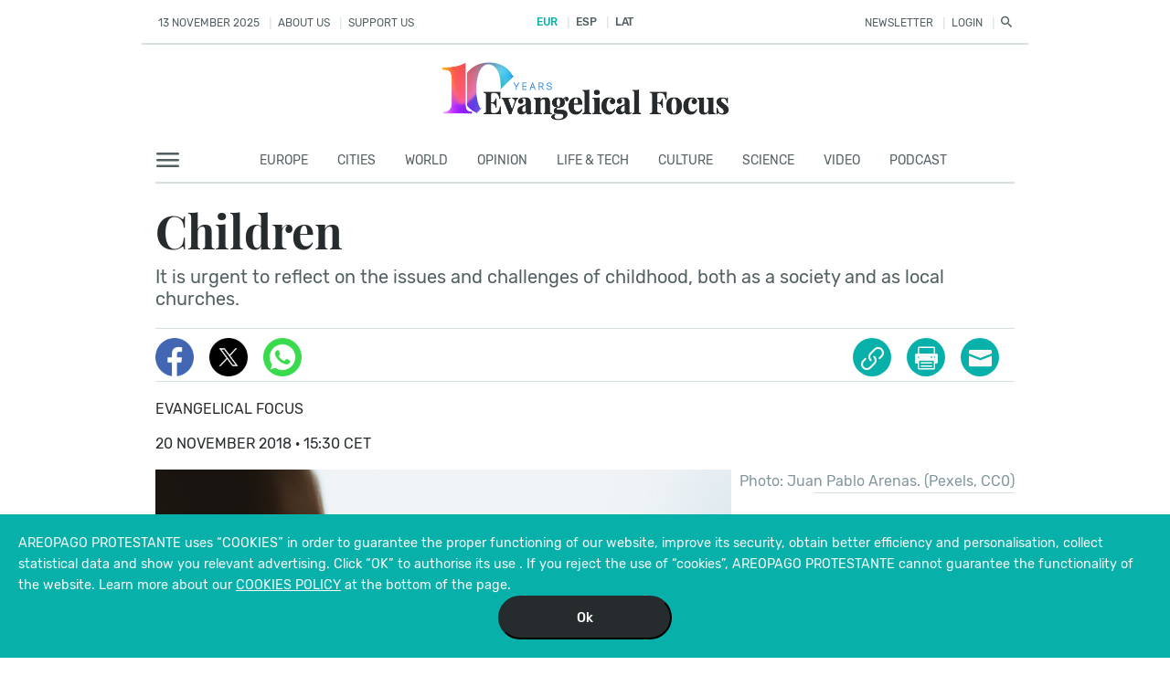

--- FILE ---
content_type: text/html; charset=UTF-8
request_url: https://evangelicalfocus.com/editorial/4008/world-children-day-editorial
body_size: 23059
content:
<!DOCTYPE html>
<html lang="en">

<head>
    <meta charset="utf-8">
    <meta http-equiv="X-UA-Compatible" content="IE=edge">
    <meta name="viewport" content="width=device-width, initial-scale=1">
    <meta name="csrf-token" content="cbfU5RSNGVXhWHKODpd89LTmD2ZmDKevzx3pCqep">
            <title>Children, Evangelical Focus</title>
        <meta name="title" content="Children"/>
    <meta name="description"
          content="It is urgent to reflect on the issues and challenges of childhood, both as a society and as local churches.
"/>
    <meta name="keywords" content="children, Family, poverty, justice, childhood, future, parenthood, parents, social exclusion, Employment, Labour Market, women, Education, Gender ideology, demography, birth, fertility rate, churches, SocietyChristian news, digital evangelical news, evangelical news, church news, religion news"/>
    <meta name="date" content=" 2025-11-13T01:01:15 "/>
    <meta name="google-site-verification" content="1kgMIDZU80IWPfSMcGAnf7iaR2q9keOwy2j5XwsRubE"/>
            <meta name="robots" content="index,follow"/>
        <meta name="organization" content=" Evangelical Focus  2025 "/>

    
    <link rel="canonical" href="https://evangelicalfocus.com/editorial/4008/world-children-day-editorial"/>

<!-- ##IBEXCLU -->
    <link rel="publisher" href="https://plus.google.com/105262782893105101228"/>
    <!-- ##FBEXCLU -->
    <meta name="twitter:card" content="summary"/>
    <meta name="twitter:site" content="@Evan_Focus"/>
    <meta name="twitter:title" content="Children"/>
    <meta name="twitter:image" content="https://cms.evangelicalfocus.com/upload/imagenes/5bf3130211932_baby-blur-blurry-827991.jpg"/>
    <meta name="twitter:description"
          content="It is urgent to reflect on the issues and challenges of childhood, both as a society and as local churches.
"/>


    <meta property="og:locale" content="es_ES"/>
    <meta property="og:title" content="Children"/>
    <meta property="og:description"
          content="It is urgent to reflect on the issues and challenges of childhood, both as a society and as local churches.
"/>
    <meta property="og:url" content="https://evangelicalfocus.com/editorial/4008/world-children-day-editorial"/>
    <meta property="og:type" content="article"/>
    <meta property="og:image" content="https://cms.evangelicalfocus.com/upload/imagenes/5bf3130211932_baby-blur-blurry-827991.jpg"/>
    <meta property="og:site_name" content="Evangelical Focus"/>
    <meta property="fb:app_id" content="182212675756872"/>
    <meta itemprop="name" content="Children"/>
    <meta itemprop="description"
          content="It is urgent to reflect on the issues and challenges of childhood, both as a society and as local churches.
"/>


    <meta itemprop="thumbnailUrl" content="https://cms.evangelicalfocus.com/upload/imagenes/5bf3130211932_baby-blur-blurry-827991.jpg"/>
    <meta itemprop="contentURL" content="https://evangelicalfocus.com/editorial/4008/world-children-day-editorial"/> 
    <link rel="preload" as="font" href="/fonts/Rubik-Medium.ttf" type="font/ttf" crossorigin="anonymous">
    <link rel="preload" as="font" href="/fonts/Rubik-Italic.ttf" type="font/ttf" crossorigin="anonymous">
    <link rel="preload" as="font" href="/fonts/Rubik-Regular.ttf" type="font/ttf" crossorigin="anonymous">
    <link rel="preload" as="font" href="/fonts/PlayfairDisplay-Bold.ttf" type="font/ttf" crossorigin="anonymous">
    <link rel="preload" as="font" href="/fonts/PlayfairDisplay-BoldItalic.ttf" type="font/ttf" crossorigin="anonymous">
    <link rel="preload" as="font" href="/fonts/pd-icons.ttf?b87bcd7b4c4a3b9ece834f8a56f50fba" type="font/ttf"
          crossorigin="anonymous">

    <link rel="stylesheet" href="/css/app.css?id=5876fcc844cc67f401bf"> 
    <link rel="stylesheet" href="/css/article_detalle.css?id=7610c7a54c06b21ca502">
    <style>
        .section-noticia-detalle .logo-head-content {
            margin-top: 60px;
        }
    </style>

    
    <link rel="shortcut icon" href="/favicon.ico"/>
    <script  src="https://pagead2.googlesyndication.com/pagead/js/adsbygoogle.js"></script>


</head>

<body id="body">
<div class="flex-center position-ref full-height">
    <div class="content">

        <div class="app-limit">
            <div id="menus-app">
                <!-- Banners -->
                <banner-head :code="banner_code"></banner-head>

            
                <!-- opacity:-1*(head.opacity-1), -->

                    <pd-head :link_login="'https://evangelicalfocus.com/settings'" :fixed-top="head.mstop"
                             :user-name="''" :gestor-link="'https://cms.evangelicalfocus.com'"
                             :is_fixed="true"
                             :puedeinteresar="data_intere" :multimedia="data_multi" :sections="sections"
                             :logo="'https://evangelicalfocus.com/img/EF_10_YEARS-10-LOGO.webp'"></pd-head>

                    <!-- Menu no movile -->
                    <nav2 :url-login="'https://evangelicalfocus.com/login'" :link-aboutus="'https://evangelicalfocus.com/about-us'"
                          :link-help="'https://evangelicalfocus.com/supports'" :date="'13 November 2025 '"
                          :url-useredit="''" :url-search="'https://evangelicalfocus.com/search'"
                          :url-newsletter="'https://evangelicalfocus.com/newsletter'" :url-events="'https://evangelicalfocus.com/events'"
                          :url-eventsinfo="'https://evangelicalfocus.com/events/info'" :is_login="false"
                          :user="''" :helpus="'SUPPORT US'"
                          :aboutus="'ABOUT US'" :esp="'EUR'" :eng="'ESP'"
                          :ame="'LAT'" :boletin="'NEWSLETTER'"
                          :login="'LOGIN'"
                          :hi="'HELLO'" class="no-movile"></nav2>
                             <!-- Logo -->
                    <div id="img-logo" :style="{'max-width': head.img.maxwidth + 'px'}"
                         class="logo-head-content no-movile">

                        <a href="/">
                                                            <img class="img-fluid" src="/img/EF_10_YEARS-10-LOGO.webp" title="Evangelical Focus"
                                     alt="Evangelical Focus">
                            
                        </a>
                    </div>
                
                                    <div id="m-stn" class="app-container">

                        <nav-three :style="{opacity:this.head.opacity}"
                                   :items="[{&quot;name&quot;:&quot;Europe&quot;,&quot;slug&quot;:&quot;europe&quot;,&quot;url&quot;:&quot;europe&quot;},{&quot;name&quot;:&quot;cities&quot;,&quot;slug&quot;:&quot;cities&quot;,&quot;url&quot;:&quot;cities&quot;},{&quot;name&quot;:&quot;WORLD&quot;,&quot;slug&quot;:&quot;world&quot;,&quot;url&quot;:&quot;world&quot;},{&quot;name&quot;:&quot;OPINION&quot;,&quot;slug&quot;:&quot;opinion&quot;,&quot;url&quot;:&quot;opinion&quot;},{&quot;name&quot;:&quot;LIFE &amp; TECH&quot;,&quot;slug&quot;:&quot;life&amp;tech&quot;,&quot;url&quot;:&quot;life&amp;tech&quot;},{&quot;name&quot;:&quot;CULTURE&quot;,&quot;slug&quot;:&quot;culture&quot;,&quot;url&quot;:&quot;culture&quot;},{&quot;name&quot;:&quot;SCIENCE&quot;,&quot;slug&quot;:&quot;science&amp;enviroment&quot;,&quot;url&quot;:&quot;science&amp;enviroment&quot;},{&quot;name&quot;:&quot;VIDEO&quot;,&quot;slug&quot;:&quot;video&quot;,&quot;url&quot;:&quot;multimedia\/video&quot;},{&quot;name&quot;:&quot;podcast&quot;,&quot;slug&quot;:&quot;podcast&quot;,&quot;url&quot;:&quot;multimedia\/audio&quot;}]" class="no-movile"></nav-three>
                    </div>
                            </div>

            <div id="app-content">
                

    <section class="section-noticia-detalle">

        <!-- Bar -->

        

        <div class="app-container content-noticia">
            <div class="noticia n1">
                                <h1 class="">Children</h1>
                <h2>It is urgent to reflect on the issues and challenges of childhood, both as a society and as local churches.
</h2>
                <ul>
                                    <!-- <li>$items}}</li> -->
                                        <!-- <li>$items}}</li> -->
                                    </ul>
            </div>
            <!-- redes -->
            <div class="content-redes">
                <card-titular :author-multi-name="' '" :title-stl="'Children'" :text="''"
                              :redes="redes">
                </card-titular>
            </div>


            <section>
                                    <p class="p-author pull-left">
                        <!-- <strong>Autor:</strong>  -->
                        
                                                    <a href="https://evangelicalfocus.com/author/5/evangelical_focus">Evangelical Focus</a>
                                                                        </p>
                
                                <div class="clearfix"></div>
                <p class="p-info-time">
                                                    20  NOVEMBER  2018 · 15:30 CET </p>

                                <img class="img-fluid" src="https://cms.evangelicalfocus.com/upload/imagenes/5bf3130211932_baby-blur-blurry-827991.jpg"
                     alt="Photo: Juan Pablo Arenas. (Pexels, CC0),">
                <div class="pull-right photo-info-content">
                    <span class="photo-info">Photo: Juan Pablo Arenas. (Pexels, CC0)</span>
                    <div class="line-botton"></div>
                </div>
                <div class="clearfix"></div>
            </section>

            <!-- <div class="line-app"></div> -->

            <!-- Titulares horizontal -->
            <div class="row pd-titular">
                <div class="col mt-50">
                    <div class="parrafo">
                        <p><strong>November 20 is the World Children&#39;s Day, a date when the media offer a space to the reality of <a href="https://evangelicalfocus.com/l/tag/children" target="_blank">children</a>.</strong></p>

<p>The risk is to give just a quick and superficial look at the reality. But just leaning to the surface, we can perceive several <strong>challenges that would be worth deepening.</strong></p>

<p>&nbsp;</p>

<p><strong>DEMOGRAPHIC CHALLENGE</strong></p>

<p>One of them is the demographic challenge.<strong> Europe leads the worldwide <a href="https://evangelicalfocus.com/lifetech/3986/The_fertility_rate_has_drastically_dropped_since_1950" target="_blank">drop in fertility rates</a>.</strong> According to the experts, the reasons are diverse, but some figures are incontestable.</p>

<p>It is increasingly <strong>difficult for young couples to consolidate a life project</strong>. In many European countries, it takes longer to enter the labor market, job precariousness stretches over time, and <strong>women choose or have to delay or forgo giving birth</strong>.</p>

<p>This imbalance between vital and biological maturity barely appears in the political debate, despite the consequences that this situation can have for the society as a whole, such as the problem that many European countries have with the decrease of the pension savings fund.</p>

<p>&nbsp;</p>

<p><strong>INDIVIDUALISM AND LACK OF RESPONSIBILITY</strong></p>

<p>This socio-economic situation goes along with a <a href="https://evangelicalfocus.com/family/2158/Glynn_harrison_culture_of_selfism_narcissism_fragility_the_big_ego_trip_book" target="_blank">prevailing individualist philosophy</a>, what some sociologists call the <strong>prolongation of adolescence</strong>. We stretch a life stage in which responsibilities are scarce.</p>

<p>Our consumer culture encourages <strong>self-satisfaction and eludes sacrifice</strong>. And there are not many counterweights which offer a positive promotion of <a href="https://evangelicalfocus.com/family" target="_blank">family</a>, quite the contrary.</p>

<p>&nbsp;</p>

<p><strong>UNPROTECTED CHILDREN</strong></p>

<p>What is the situation of children in Europe?</p>

<p>In <a href="https://evangelicalfocus.com/family/3844/15000_children_are_waiting_to_find_a_foster_family_in_Spain_" target="_blank"><strong>Spain</strong></a>, for example, the NGO Save The Children reported that <strong>one out of three children is at risk of social exclusion</strong>. What are we doing to change this situation?</p>

<p>On the other hand, we see with concern the <strong>advance of gender ideology </strong>in <a href="https://evangelicalfocus.com/europe/3945/The_Government_of_Navarre_approves_a_controversial_sexual_education_program" target="_blank">health care and education</a>. Governments are trying to impose a vision of sexuality that does not have scientific support, while at the same time questioning the capacity and <strong>responsibility of parents in the education of their children.</strong></p>

<p>&nbsp;</p>

<p><strong>CHILDREN IN OUR CHURCHES</strong></p>

<p><strong>How do Christians respond to this challenge? </strong>What happens in the churches?</p>

<p>As Javier Mart&iacute;n, coordinator of an emerging Working Group for Children of the Spanish Evangelical Alliance, says: <strong>&ldquo;We should continue to be amazed at the place Jesus gave children in His Kingdom&rdquo;</strong>.</p>

<p>Is this gospel reality reflected in our churches? These challenges related to childhood<strong> </strong>need to be addressed seriously and<strong> urgently</strong>.</p>

                    </div>

                    <!-- App card -->
                    
                <!-- Activar luego -->

                    <!--  -->
                    <div class="line-app"></div>
                    <p class="text-noti-info-b">
                        Published in: <span class="text-turquoise"> <a href="https://evangelicalfocus.com">Evangelical Focus</a> - <a
                                    href="https://evangelicalfocus.com/editorial">Editorial</a></span>
                        - Children
                    </p>
                    <div style="margin-top:0" class="line-app"></div>

                </div>
                <!-- Publicidad -->
                <div class="col advertising mt-5">

                    <!-- 250 -->


                    <div class="adss-content">

                        <!-- if(strlen($data->adsleft3->codigo)>20)

                          endif -->
                        <banner-tres v-if="adsleft1!=null" :clase="'ads-h250'">
                            <div v-html="adsleft1"></div>
                        </banner-tres>

                        <div v-if="relacionados.length>0" class="relacionado">
                            <h6 class="text-relacionado">More News</h6>

                            <card-titular class="line-disabled" :class_name="'second podcats-line'"
                                          :path_img="'https://cms.evangelicalfocus.com/upload/imagenes/'"
                                          :url_link="'https://evangelicalfocus.com'" :relacionados='relacionados'
                                          :cimg-stl="{'max-height':'245px'}"
                                          :title-stl="{'font-size':'25px'}"></card-titular>
                        </div>
                        <!-- if(strlen($data->adsleft2->codigo)>20)

                          endif -->
                        <banner-tres v-if="adsleft2!=null" :clase="'ads-h250'">
                            <div v-html="adsleft2"></div>
                        </banner-tres>


                        <!-- disabled -->
                        <div class="relacionado">
                            <h6 class="text-relacionado">Most read</h6>
                            <div class="col">
                                
                                    <a
                                            href="https://evangelicalfocus.com/zoe/4897/swallows-in-the-altars">
                                        <div class="item">
                                            <div class="number">1</div>
                                            <div class="title">Swallows in the altars</div>
                                        </div>
                                    </a>
                                
                                    <a
                                            href="https://evangelicalfocus.com/world/13438/the-only-national-flag-with-a-bible-on-it">
                                        <div class="item">
                                            <div class="number">2</div>
                                            <div class="title">The only national flag with a Bible on it</div>
                                        </div>
                                    </a>
                                
                                    <a
                                            href="https://evangelicalfocus.com/culture/26391/resurrection-to-be-release-in-april-2025">
                                        <div class="item">
                                            <div class="number">3</div>
                                            <div class="title">‘Resurrection’ to be released in April 2025</div>
                                        </div>
                                    </a>
                                
                                    <a
                                            href="https://evangelicalfocus.com/culture/337/codex-vaticanus-is-now-online">
                                        <div class="item">
                                            <div class="number">4</div>
                                            <div class="title">Codex Vaticanus is now online</div>
                                        </div>
                                    </a>
                                
                                    <a
                                            href="https://evangelicalfocus.com/fresh-breeze/1877/pre-millennialism-post-millennialism-or-amillennialism">
                                        <div class="item">
                                            <div class="number">5</div>
                                            <div class="title">Pre-Millennialism, Post-Millennialism or Amillennialism?</div>
                                        </div>
                                    </a>
                                                            </div>
                        </div>


                        <!-- if(strlen($data->adsleft1->codigo)>20)

                          endif -->
                        <banner-tres v-if="adsleft3!=null" :clase="'ads-h600'">
                            <div v-html="adsleft3"></div>
                        </banner-tres>

                    </div>


                </div>

            
            </div>


            <!-- comments -->
            <comments @login="set_login_status($event)" id="comment" :opened="toOpen" @clicklog="onClick($event)"
                      @newcomment="newComment($event)" :errors="errors" :loading="loading" :login="dataLogin"
                      :comments="comments"
                      :url_register="'https://evangelicalfocus.com/signin'"
                      :url_forgot="'https://evangelicalfocus.com/password/reset'"
                      :count-coments="0"
                      :clear-fieldcoment="clearFieldComment" :update-comment="commentUpdate"
                      :link-legal="'https://evangelicalfocus.com/comment-rules'" @onlikes="likes($event)"
                      @newcommentparent="newCommentParent($event)"></comments>

            <!-- Patrocinantes -->
            <!-- <patrocinantes></patrocinantes> -->

            <!-- Colaboradores -->
            <!-- <colaboradores></colaboradores> -->


        </div>

        <!-- <app-footer></app-footer> -->

        <div class="app-container">


        </div>

    </section>




            </div>

        </div>

        <!-- Footer -->

        <div id="app-footer">
            <div class="app-footer app-limit">
                <app-footer :info="info" :items="menu" :footer="subfooter"></app-footer>
            </div>
        </div>


    </div>
</div>
<script>
    var linkArticle = '';
</script>
<script>

    var urlLanding = "https:\/\/evangelicalfocus.com";
    // para movil
    var width_screen = document.body.offsetWidth;

    function updateWindowSize() {
        if (document.body && document.body.offsetWidth) {
            width_screen = document.body.offsetWidth;
        }
        if (document.compatMode == 'CSS1Compat' &&
            document.documentElement &&
            document.documentElement.offsetWidth) {
            width_screen = document.documentElement.offsetWidth;
        }
        if (window.innerWidth) {
            width_screen = window.innerWidth;
        }
    }


    var vjs_is_fixed = false;
    var info = "The opinions of authors and contributors expressed on this website do not necessarily represent the views of the Evangelical Focus team.";
    var menu = [{
        name: 'Contact',
        url: 'https://evangelicalfocus.com/contact',
        active: 'false',
    },
        {
            name: 'Advertise with us',
            url: 'https://evangelicalfocus.com/advertising',
            active: 'false',
        },
        {
            name: 'Authors',
            url: 'https://evangelicalfocus.com/authors',
            active: 'false',
        },
        {
            name: 'RSS',
            url: 'https://evangelicalfocus.com/rss',
            active: 'false',
        },
    ];
    var subfooter = [{
        name: 'Terms and conditions  ·',
        url: 'https://evangelicalfocus.com/legal-warning',
    },
        {
            name: 'PRIVACY POLICY  ·',
            url: 'https://evangelicalfocus.com/privacy-policy',
        },
        {
            name: 'COOKIES POLICY',
            url: 'https://evangelicalfocus.com/cookies-policy',
        }
    ];
    var sections_data = [{
        name: 'Europe',
        url: 'https://evangelicalfocus.com/europe',
    },
        {
            name: 'Cities',
            url: 'https://evangelicalfocus.com/cities',
        },
        {
            name: 'World',
            url: 'https://evangelicalfocus.com/world',
        },
        {
            name: 'magazine',
            url: 'https://evangelicalfocus.com/magacin',
        },
        {
            name: 'life &amp; tech',
            url: 'life&tech',
        },
        {
            name: 'culture',
            url: 'https://evangelicalfocus.com/culture',
        },
        {
            name: 'Science',
            url: '/science&enviroment',
        },
        
        
        
        

    ];
    var multimedia_data = [
        {
            name: 'VIDEO',
            url: 'https://evangelicalfocus.com/multimedia/video',
        },
        {
            name: 'PODCAST',
            url: 'https://evangelicalfocus.com/multimedia/audio',
        },
    ];
    var puedeinteresar_data = [{
        name: 'ABOUT US',
        url: 'https://evangelicalfocus.com/about-us',
    },
        {
            name: 'SUPPORT US',
            url: 'https://evangelicalfocus.com/supports',
        },
        {
            name: 'NEWSLETTER',
            url: 'https://evangelicalfocus.com/newsletter',
        },
    ];

    // banner top
            </script>

<script src="/js/manifest.js?id=7db827d654313dce4250"></script>
<script src="/js/vendor.js?id=9fe6c9520298ce50446d"></script>
<script src="/js/app.js?id=f10b99b5fcd2b4f23532"></script>


<script>
    setTimeout(() => {
        updateWindowSize();
    }, 600);
    window.onresize = function (event) {
        updateWindowSize();
    }
</script>
    <script>
        var data = {"is_detalle":true,"meta":{"section":"editorial","description":"It is urgent to reflect on the issues and challenges of childhood both as a society and as local churches","img":"https:\/\/cms.evangelicalfocus.com\/upload\/imagenes\/5bf3130211932_baby-blur-blurry-827991.jpg","img_min":"https:\/\/cms.evangelicalfocus.com\/upload\/imagenes\/5bf3130214277_baby-blur-blurry-827991copiaTcopiaP.jpg","url":"https:\/\/evangelicalfocus.com\/editorial\/4008\/world-children-day-editorial","date_publish":"20  NOVEMBER  2018 \u00b7 15:30 CET","date_edit":{"date":"2020-05-02 18:50:08.000000","timezone_type":3,"timezone":"Europe\/Madrid"},"follow":0,"keywords":"children, Family, poverty, justice, childhood, future, parenthood, parents, social exclusion, Employment, Labour Market, women, Education, Gender ideology, demography, birth, fertility rate, churches, SocietyChristian news, digital evangelical news, evangelical news, church news, religion news","view_detalle":true},"title":"Children","comments":[],"relacionados":[{"article_id":3986,"article_category_id":1,"article_categorysub_id":4,"title":"Europe leads the drop in fertility rates","is_title_italic":null,"img_min":"5be5b3c187dac_saintmartin125.jpg","url_name":"The_fertility_rate_has_drastically_dropped_since_1950","article_categorysub_name":"life \u0026 tech","publicate_date":"2018-11-12 12:10:00","url":"https:\/\/evangelicalfocus.com\/life-tech\/3986\/the-fertility-rate-has-drastically-dropped-since-1950"},{"article_id":3873,"article_category_id":1,"article_categorysub_id":7,"title":"Theresa May praises work of Christian fostering and adoption charity","is_title_italic":null,"img_min":"5bb479c319e74_keys125.jpg","url_name":"Theresa_May_praises_work_of_Christian_fostering_and_adoption_charity","article_categorysub_name":"family","publicate_date":"2018-10-03 09:51:00","url":"https:\/\/evangelicalfocus.com\/family\/3873\/theresa-may-praises-work-of-christian-fostering-and-adoption-charity"},{"article_id":3844,"article_category_id":1,"article_categorysub_id":7,"title":"15,000 children are waiting to find a foster family in Spain ","is_title_italic":null,"img_min":"5ba36fd893da5_guillaumedegermain125.jpg","url_name":"15000_children_are_waiting_to_find_a_foster_family_in_Spain_","article_categorysub_name":"family","publicate_date":"2018-09-20 13:00:00","url":"https:\/\/evangelicalfocus.com\/family\/3844\/15000-children-are-waiting-to-find-a-foster-family-in-spain"},{"article_id":3644,"article_category_id":4,"article_categorysub_id":13,"title":"How should parents talk to their children about sex?","is_title_italic":null,"img_min":"5b3ccdeb7ea89_davepatty125.jpg","url_name":"How_should_parents_talk_to_their_children_about_sex?","article_categorysub_name":"Video","publicate_date":"2018-07-04 16:00:00","url":"https:\/\/evangelicalfocus.com\/multimedia\/video\/3644\/How_should_parents_talk_to_their_children_about_sex?"},{"article_id":3623,"article_category_id":2,"article_categorysub_id":750,"title":"Children\u2019s well-being should be promoted by the Council of Europe","is_title_italic":1,"img_min":"5b33ad1a184d2_ewchildren125.jpg","url_name":"Children_well-being_should_be_promoted_by_the_Council_of_Europe","article_categorysub_name":"European Dignity Watch","publicate_date":"2018-06-29 12:30:00","url":"https:\/\/evangelicalfocus.com\/european-dignity-watch\/3623\/children-well-being-should-be-promoted-by-the-council-of-europe"}],"article":{"article_id":4008,"article_id_old":-1,"article_relacionados_id_old":null,"article_category_id":1,"article_categorysub_id":14,"article_categorysub_name":"Editorial","title":"Children","title_cover":null,"is_title_italic":null,"is_title_italic_cover":0,"pretitle":"\u003Cp\u003EWorld Children\u0026#39;s Day\u003C\/p\u003E\r\n","entradilla":"It is urgent to reflect on the issues and challenges of childhood, both as a society and as local churches.\r\n","entradilla_cover":null,"place":"","translateby":"","tags":[{"url":"https:\/\/evangelicalfocus.com\/tag\/children","name":"Children"},{"url":"https:\/\/evangelicalfocus.com\/tag\/family","name":"Family"},{"url":"https:\/\/evangelicalfocus.com\/tag\/poverty","name":"Poverty"},{"url":"https:\/\/evangelicalfocus.com\/tag\/justice","name":"Justice"},{"url":"https:\/\/evangelicalfocus.com\/tag\/childhood","name":"Childhood"},{"url":"https:\/\/evangelicalfocus.com\/tag\/future","name":"Future"},{"url":"https:\/\/evangelicalfocus.com\/tag\/parenthood","name":"Parenthood"},{"url":"https:\/\/evangelicalfocus.com\/tag\/parents","name":"Parents"},{"url":"https:\/\/evangelicalfocus.com\/tag\/social-exclusion","name":"Social Exclusion"},{"url":"https:\/\/evangelicalfocus.com\/tag\/employment","name":"Employment"},{"url":"https:\/\/evangelicalfocus.com\/tag\/labour-market","name":"Labour Market"},{"url":"https:\/\/evangelicalfocus.com\/tag\/women","name":"Women"},{"url":"https:\/\/evangelicalfocus.com\/tag\/education","name":"Education"},{"url":"https:\/\/evangelicalfocus.com\/tag\/gender-ideology","name":"Gender Ideology"},{"url":"https:\/\/evangelicalfocus.com\/tag\/demography","name":"Demography"},{"url":"https:\/\/evangelicalfocus.com\/tag\/birth","name":"Birth"},{"url":"https:\/\/evangelicalfocus.com\/tag\/fertility-rate","name":"Fertility Rate"},{"url":"https:\/\/evangelicalfocus.com\/tag\/churches","name":"Churches"},{"url":"https:\/\/evangelicalfocus.com\/tag\/society","name":"Society"}],"tags_search":"children,Family,poverty,justice,childhood,future,parenthood,parents,social_exclusion,Employment,Labour_Market,women,Education,Gender_ideology,demography,birth,fertility_rate,churches,Society","author":[{"name":"Evangelical Focus","photo":"https:\/\/cms.evangelicalfocus.com\/upload\/imagenes\/2020-05-03-23:33_FB_TW_G+_Evangelical_Focus.png","id":5,"url":"https:\/\/evangelicalfocus.com\/author\/5\/evangelical_focus"}],"sources":"","url_name":"world_children_day_editorial","publicacion":"\u003Cp\u003E\u003Cstrong\u003ENovember 20 is the World Children\u0026#39;s Day, a date when the media offer a space to the reality of \u003Ca href=\u0022http:\/\/evangelicalfocus.com\/l\/tag\/children\u0022 target=\u0022_blank\u0022\u003Echildren\u003C\/a\u003E.\u003C\/strong\u003E\u003C\/p\u003E\r\n\r\n\u003Cp\u003EThe risk is to give just a quick and superficial look at the reality. But just leaning to the surface, we can perceive several \u003Cstrong\u003Echallenges that would be worth deepening.\u003C\/strong\u003E\u003C\/p\u003E\r\n\r\n\u003Cp\u003E\u0026nbsp;\u003C\/p\u003E\r\n\r\n\u003Cp\u003E\u003Cstrong\u003EDEMOGRAPHIC CHALLENGE\u003C\/strong\u003E\u003C\/p\u003E\r\n\r\n\u003Cp\u003EOne of them is the demographic challenge.\u003Cstrong\u003E Europe leads the worldwide \u003Ca href=\u0022http:\/\/evangelicalfocus.com\/lifetech\/3986\/The_fertility_rate_has_drastically_dropped_since_1950\u0022 target=\u0022_blank\u0022\u003Edrop in fertility rates\u003C\/a\u003E.\u003C\/strong\u003E According to the experts, the reasons are diverse, but some figures are incontestable.\u003C\/p\u003E\r\n\r\n\u003Cp\u003EIt is increasingly \u003Cstrong\u003Edifficult for young couples to consolidate a life project\u003C\/strong\u003E. In many European countries, it takes longer to enter the labor market, job precariousness stretches over time, and \u003Cstrong\u003Ewomen choose or have to delay or forgo giving birth\u003C\/strong\u003E.\u003C\/p\u003E\r\n\r\n\u003Cp\u003EThis imbalance between vital and biological maturity barely appears in the political debate, despite the consequences that this situation can have for the society as a whole, such as the problem that many European countries have with the decrease of the pension savings fund.\u003C\/p\u003E\r\n\r\n\u003Cp\u003E\u0026nbsp;\u003C\/p\u003E\r\n\r\n\u003Cp\u003E\u003Cstrong\u003EINDIVIDUALISM AND LACK OF RESPONSIBILITY\u003C\/strong\u003E\u003C\/p\u003E\r\n\r\n\u003Cp\u003EThis socio-economic situation goes along with a \u003Ca href=\u0022http:\/\/evangelicalfocus.com\/family\/2158\/Glynn_harrison_culture_of_selfism_narcissism_fragility_the_big_ego_trip_book\u0022 target=\u0022_blank\u0022\u003Eprevailing individualist philosophy\u003C\/a\u003E, what some sociologists call the \u003Cstrong\u003Eprolongation of adolescence\u003C\/strong\u003E. We stretch a life stage in which responsibilities are scarce.\u003C\/p\u003E\r\n\r\n\u003Cp\u003EOur consumer culture encourages \u003Cstrong\u003Eself-satisfaction and eludes sacrifice\u003C\/strong\u003E. And there are not many counterweights which offer a positive promotion of \u003Ca href=\u0022http:\/\/evangelicalfocus.com\/family\u0022 target=\u0022_blank\u0022\u003Efamily\u003C\/a\u003E, quite the contrary.\u003C\/p\u003E\r\n\r\n\u003Cp\u003E\u0026nbsp;\u003C\/p\u003E\r\n\r\n\u003Cp\u003E\u003Cstrong\u003EUNPROTECTED CHILDREN\u003C\/strong\u003E\u003C\/p\u003E\r\n\r\n\u003Cp\u003EWhat is the situation of children in Europe?\u003C\/p\u003E\r\n\r\n\u003Cp\u003EIn \u003Ca href=\u0022http:\/\/evangelicalfocus.com\/family\/3844\/15000_children_are_waiting_to_find_a_foster_family_in_Spain_\u0022 target=\u0022_blank\u0022\u003E\u003Cstrong\u003ESpain\u003C\/strong\u003E\u003C\/a\u003E, for example, the NGO Save The Children reported that \u003Cstrong\u003Eone out of three children is at risk of social exclusion\u003C\/strong\u003E. What are we doing to change this situation?\u003C\/p\u003E\r\n\r\n\u003Cp\u003EOn the other hand, we see with concern the \u003Cstrong\u003Eadvance of gender ideology \u003C\/strong\u003Ein \u003Ca href=\u0022http:\/\/evangelicalfocus.com\/europe\/3945\/The_Government_of_Navarre_approves_a_controversial_sexual_education_program\u0022 target=\u0022_blank\u0022\u003Ehealth care and education\u003C\/a\u003E. Governments are trying to impose a vision of sexuality that does not have scientific support, while at the same time questioning the capacity and \u003Cstrong\u003Eresponsibility of parents in the education of their children.\u003C\/strong\u003E\u003C\/p\u003E\r\n\r\n\u003Cp\u003E\u0026nbsp;\u003C\/p\u003E\r\n\r\n\u003Cp\u003E\u003Cstrong\u003ECHILDREN IN OUR CHURCHES\u003C\/strong\u003E\u003C\/p\u003E\r\n\r\n\u003Cp\u003E\u003Cstrong\u003EHow do Christians respond to this challenge? \u003C\/strong\u003EWhat happens in the churches?\u003C\/p\u003E\r\n\r\n\u003Cp\u003EAs Javier Mart\u0026iacute;n, coordinator of an emerging Working Group for Children of the Spanish Evangelical Alliance, says: \u003Cstrong\u003E\u0026ldquo;We should continue to be amazed at the place Jesus gave children in His Kingdom\u0026rdquo;\u003C\/strong\u003E.\u003C\/p\u003E\r\n\r\n\u003Cp\u003EIs this gospel reality reflected in our churches? These challenges related to childhood\u003Cstrong\u003E \u003C\/strong\u003Eneed to be addressed seriously and\u003Cstrong\u003E urgently\u003C\/strong\u003E.\u003C\/p\u003E\r\n","rank_1star":null,"rank_2star":null,"rank_3star":null,"rank_4star":null,"rank_5star":1,"image_path_min":"5bf3130214277_baby-blur-blurry-827991copiaTcopiaP.jpg","image_path_portada":"5bf313021419c_baby-blur-blurry-827991copiaT.jpg","image_link":null,"image_path_top":"5bf3130211932_baby-blur-blurry-827991.jpg","image_desc":["Photo: Juan Pablo Arenas. (Pexels, CC0)",""],"media_source":null,"is_comments_read":1,"is_comments_write":1,"is_follow":0,"count_view":7097,"count_view_week":145,"quiz_id":null,"multimedia_article_id":null,"count_comment":null,"publicate_date":"20  NOVEMBER  2018 \u00b7 15:30 CET","sys_last_view":"2025-11-12 23:39:28","sys_status_id":4,"sys_created_user_id":null,"is_mosaico":null,"url_canonical":null,"sys_modify_user_id":2,"sys_created_date":"2018-11-19 20:46:10","sys_modify_date":"2020-05-02 18:50:08","publicate_time":"15:30","blogs_url":"https:\/\/evangelicalfocus.com\/editorial","quiz":null},"top":[{"article_id":4897,"article_id_old":null,"article_relacionados_id_old":null,"article_category_id":3,"article_categorysub_id":738,"title":"Swallows in the altars","title_cover":null,"is_title_italic":1,"is_title_italic_cover":0,"pretitle":"\u003Cp\u003EAntonio Cruz\u003C\/p\u003E\r\n","entradilla":"\u003Cp\u003EA pair of swallows can clock up as many as a thousand flights in search of little mud-balls until their nest is complete.\u003C\/p\u003E\r\n","entradilla_cover":null,"image_path_min":"5dce6efc99aaa_swallow125.jpg","image_path_portada":"5dce6efc999e6_swallow340.jpg","image_desc":"The common swallow (Hirundo rustica) usually builds its nest under the eaves of human dwellings. \/ Photo: Antonio Cruz|#|","image_link":null,"image_path_top":"5dce6efc998fd_swallow630.jpg","place":"","translateby":"","tags":"Antonio Cruz, Zoe, Israel, Bible, photography, nature, animals","tags_search":"Antonio_Cruz,Zoe,Israel,Bible,photography,nature,animals","author":"102\/Antonio_Cruz","sources":"","url_name":"Swallows_in_the_altars","publicacion":"\u003Cp\u003EEven the sparrow has found a home,\u003C\/p\u003E\r\n\r\n\u003Cp\u003Eand the swallow a nest for herself,\u003C\/p\u003E\r\n\r\n\u003Cp\u003Ewhere she may have her young\u0026mdash;\u003C\/p\u003E\r\n\r\n\u003Cp\u003Ea place near your altar,\u003C\/p\u003E\r\n\r\n\u003Cp\u003ELord\u0026nbsp;Almighty,\u0026nbsp;my King\u0026nbsp;and my God.\u003C\/p\u003E\r\n\r\n\u003Cp\u003E(Psalm 84:3)\u003C\/p\u003E\r\n\r\n\u003Cp\u003E\u0026nbsp;\u003C\/p\u003E\r\n\r\n\u003Cp\u003E\u003Cstrong\u003ETwo Hebrew terms are used in the Old Testament to refer to swallows, swifts and house martins, all of which belong to the \u003Cem\u003EHirundinidae\u003C\/em\u003E family.\u003C\/strong\u003E the word der\u0026ocirc;r, meaning literally \u0026ldquo;swift flyer\u0026rdquo; or \u0026ldquo;the one that moves fast\u0026rdquo;, appears in Psalm 84 v 3 and Proverbs 26 v 2. In different versions this term is translated as \u0026ldquo;swift\u0026rdquo;, and refers to a migratory, non-domesticable insect-eating bird. The term agur, on the other hand, which literally means to \u0026ldquo;chirp\u0026rdquo;, probably refers to the swallow (Isaiah 38 v 14; Jer. 8 v 7)\u003C\/p\u003E\r\n\r\n\u003Cp\u003EThey are birds that \u003Cstrong\u003Espend most of the time in the air, and catch their food, mainly flies and mosquitoes, in flight with their wide beaks\u003C\/strong\u003E. As soon as their young begin to fly, they can also feed them in the air. Their feet are small, but strong enough to take firm hold of the wires or branches where they perch. Swallows, unlike swifts, frequently stop and perch. Before migrating to South Africa, they cluster in large groups. They are extremely elegant birds with long external feathers in their tails, which are particularly large in the case of older males.\u003C\/p\u003E\r\n\r\n\u003Cp\u003E\u003Cstrong\u003ETheir cup-like nests\u003C\/strong\u003E, which they almost always build under the eaves of human dwellings, are made of little balls of mud. A pair of swallows can clock up as many as a thousand flights in search of these little mud-balls until their nest is complete.\u003C\/p\u003E\r\n\r\n\u003Cp\u003E\u0026nbsp;\u003C\/p\u003E\r\n\r\n\u003Cp\u003E#A1c#\u003C\/p\u003E\r\n\r\n\u003Cp\u003ESwallows have an \u003Cstrong\u003Eastonishing and unique sense of direction, and a prodigious memory\u003C\/strong\u003E, and are capable of locating nests from the previous year, even after having migrated thousands of kilometres. They are monogamous birds (they mate for life), can copulate while flying, and can cover up to one thousand kilometres in a single day.\u003C\/p\u003E\r\n\r\n\u003Cp\u003EAccording to popular wisdom, accumulated over thousands of years, especially that of farming and rural communities,\u003Cstrong\u003E the behaviour of swallows can serve to predict the weather\u003C\/strong\u003E. If swallows fly low, even at ground level, it is because the weather is not going to be good, while swallows flying high mean sunny weather. The reason for such behaviour has to do with where their main source of food is to be found, that is to say, where the flies and mosquitoes are flying. When a storm or bad weather threatens, insects avoid high altitudes, as the strong winds could prove fatal for them, while on pleasant, sunny days, the air currents are gentle, so flies and other insects fly at higher altitudes with the aim of finding sexual partners and mating.\u003Cstrong\u003E This insect behaviour is often referred to in English as hilltopping.\u003C\/strong\u003E\u003C\/p\u003E\r\n\r\n\u003Cp\u003E\u003Cstrong\u003ESwallows are used in the Psalms as an example of the love of God, who allows even such small and insignificant creatures as birds to build their nests next to the sanctuary (Psalm 84 v 3). \u003C\/strong\u003E\u003C\/p\u003E\r\n\r\n\u003Cp\u003E\u003Cstrong\u003ESpurgeon\u003C\/strong\u003E says the following about this text: \u0026ldquo;Even thine altars, O Lord of hosts. To the very altars these free birds drew near, none could restrain them nor would have wished to do so, and David wished to come and go as freely as they did. Mark how he repeats the blessed name of Jehovah of Hosts; he found in it a sweetness which helped him to bear his inward hunger. Probably David himself was with the host, and, therefore, he dwelt with emphasis upon the title which taught him that the Lord was in the tented field as well as within the holy curtains\u0026rdquo;. [1]\u003C\/p\u003E\r\n\r\n\u003Cp\u003ESwallows and little sparrows which freely built their nests within the perimeter of the temple, were protected by the temple itself. No one could bother them, scare them away or pursue them, or, of course, take away or destroy their nests. The protection offered by this holy place was a continuous refuge, which protected their lives. \u003Cstrong\u003EThey enjoyed shelter, an abundant supply of food, and a good place to live\u003C\/strong\u003E. The prophet Jeremiah also refers to swallows when he contrasts their wisdom and foresight with the foolishness of the people of Israel, who did not know the laws or the judgements of the Lord (Jeremiah 8 v 7).\u003C\/p\u003E\r\n\r\n\u003Cdiv\u003E\r\n\u003Chr align=\u0022left\u0022 size=\u00221\u0022 width=\u002233%\u0022 \/\u003E\u003C\/div\u003E\r\n\r\n\u003Cp\u003E\u003Ca name=\u0022m_-8862053060325496888__ftn1\u0022\u003E[1]\u003C\/a\u003E Spurgeon, C. H., The Treasury of David\u003C\/p\u003E\r\n","media_source":null,"quiz_id":null,"multimedia_article_id":null,"is_comments_read":1,"is_comments_write":1,"is_follow":0,"rank_1star":null,"rank_2star":null,"rank_3star":null,"rank_4star":null,"rank_5star":2,"count_view":526861,"count_view_week":93992,"count_comment":null,"publicate_date":"2019-11-17 11:00:00","sys_last_view":"2025-11-12 23:47:02","is_mosaico":null,"sys_status_id":4,"sys_created_user_id":null,"sys_modify_user_id":2,"sys_created_date":"2019-11-15 10:07:56","sys_modify_date":"2020-05-02 18:50:09","url_canonical":null},{"article_id":13438,"article_id_old":null,"article_relacionados_id_old":null,"article_category_id":1,"article_categorysub_id":2,"title":"The only national flag with a Bible on it","title_cover":"The only national flag with a Bible on it","is_title_italic":0,"is_title_italic_cover":0,"pretitle":"","entradilla":"\u003Cp\u003EThe Dominican Republic flag has a large central white cross and, right in the middle, the Coat of Arms is crowned with a blue ribbon that reads: \u0026#39;God, Homeland and Freedom\u0026#39;.\u003C\/p\u003E\r\n","entradilla_cover":"\u003Cp\u003EThe Dominican Republic flag has a large central white cross and, right in the middle, the Coat of Arms is crowned with a blue ribbon that reads: \u0026#39;God, Homeland and Freedom\u0026#39;.\u003C\/p\u003E\r\n","image_path_min":"62e1739c7cb74_domfla220.jpg","image_path_portada":"","image_desc":"The Dominican flag.|#|","image_link":"","image_path_top":"6151f4f60490d_domfla.jpg","place":"","translateby":"","tags":"Dominican Republic, flag, Bible, Cross, patriotism, God, freedom, Politics, Gospel of John, tradition, History, Latin America","tags_search":"Dominican_Republic,flag,Bible,Cross,patriotism,God,freedom,Politics,Gospel_of_John,tradition,History,Latin_America","author":"5\/Evangelical_Focus","sources":"Evang\u00e9lico Digital, AICA","url_name":"The_only_national_flag_with_a_Bible_on_it","publicacion":"\u003Cp\u003E\u003Cstrong\u003EAt the recent \u003Ca href=\u0022https:\/\/evangelicalfocus.com\/tag\/Tokyo_2020\u0022 target=\u0022_blank\u0022\u003EOlympic Games in Tokyo\u003C\/a\u003E, Dominican athlete Marileidy Paulino (24) celebrated her 400 metres silver medal raising the Dominican flag in one hand and her \u003Ca href=\u0022https:\/\/evangelicalfocus.com\/tag\/Bible\u0022 target=\u0022_blank\u0022\u003EBible\u003C\/a\u003E in the other.\u003C\/strong\u003E\u003C\/p\u003E\r\n\r\n\u003Cp\u003EThe flag she was holding also bore a Bible, because there is \u003Cstrong\u003Eonly one country in the world that has the Bible\u0026nbsp;\u003C\/strong\u003Ewaving\u003Cstrong\u003E on its flag\u003C\/strong\u003E: the \u003Cstrong\u003E\u003Ca href=\u0022http:\/\/evangelicalfocus.com\/tag\/dominican_republic\u0022 target=\u0022_blank\u0022\u003EDominican Republic\u003C\/a\u003E\u003C\/strong\u003E, a beautiful Caribbean island known by the warmth and fervour of its people.\u003C\/p\u003E\r\n\r\n\u003Cblockquote class=\u0022instagram-media\u0022 data-instgrm-captioned=\u0022\u0022 data-instgrm-permalink=\u0022https:\/\/www.instagram.com\/p\/CSPzpXCB2If\/?utm_source=ig_embed\u0026amp;utm_campaign=loading\u0022 data-instgrm-version=\u002213\u0022 style=\u0022 background:#FFF; border:0; border-radius:3px; box-shadow:0 0 1px 0 rgba(0,0,0,0.5),0 1px 10px 0 rgba(0,0,0,0.15); margin: 1px; max-width:540px; min-width:326px; padding:0; width:99.375%; width:-webkit-calc(100% - 2px); width:calc(100% - 2px);\u0022\u003E\r\n\u003Cdiv style=\u0022padding:16px;\u0022\u003E\r\n\u003Cdiv style=\u0022 display: flex; flex-direction: row; align-items: center;\u0022\u003E\r\n\u003Cdiv style=\u0022background-color: #F4F4F4; border-radius: 50%; flex-grow: 0; height: 40px; margin-right: 14px; width: 40px;\u0022\u003E\u0026nbsp;\u003C\/div\u003E\r\n\r\n\u003Cdiv style=\u0022display: flex; flex-direction: column; flex-grow: 1; justify-content: center;\u0022\u003E\r\n\u003Cdiv style=\u0022 background-color: #F4F4F4; border-radius: 4px; flex-grow: 0; height: 14px; margin-bottom: 6px; width: 100px;\u0022\u003E\u0026nbsp;\u003C\/div\u003E\r\n\r\n\u003Cdiv style=\u0022 background-color: #F4F4F4; border-radius: 4px; flex-grow: 0; height: 14px; width: 60px;\u0022\u003E\u0026nbsp;\u003C\/div\u003E\r\n\u003C\/div\u003E\r\n\u003C\/div\u003E\r\n\r\n\u003Cdiv style=\u0022padding: 19% 0;\u0022\u003E\u0026nbsp;\u003C\/div\u003E\r\n\r\n\u003Cdiv style=\u0022display:block; height:50px; margin:0 auto 12px; width:50px;\u0022\u003E\u003Ca href=\u0022https:\/\/www.instagram.com\/p\/CSPzpXCB2If\/?utm_source=ig_embed\u0026amp;utm_campaign=loading\u0022 style=\u0022 background:#FFFFFF; line-height:0; padding:0 0; text-align:center; text-decoration:none; width:100%;\u0022 target=\u0022_blank\u0022\u003E\u003Csvg height=\u002250px\u0022 version=\u00221.1\u0022 viewbox=\u00220 0 60 60\u0022 width=\u002250px\u0022 xmlns=\u0022https:\/\/www.w3.org\/2000\/svg\u0022 xmlns:xlink=\u0022https:\/\/www.w3.org\/1999\/xlink\u0022\u003E\u003Cg fill=\u0022none\u0022 fill-rule=\u0022evenodd\u0022 stroke=\u0022none\u0022 stroke-width=\u00221\u0022\u003E\u003Cg fill=\u0022#000000\u0022 transform=\u0022translate(-511.000000, -20.000000)\u0022\u003E\u003Cg\u003E\u003Cpath d=\u0022M556.869,30.41 C554.814,30.41 553.148,32.076 553.148,34.131 C553.148,36.186 554.814,37.852 556.869,37.852 C558.924,37.852 560.59,36.186 560.59,34.131 C560.59,32.076 558.924,30.41 556.869,30.41 M541,60.657 C535.114,60.657 530.342,55.887 530.342,50 C530.342,44.114 535.114,39.342 541,39.342 C546.887,39.342 551.658,44.114 551.658,50 C551.658,55.887 546.887,60.657 541,60.657 M541,33.886 C532.1,33.886 524.886,41.1 524.886,50 C524.886,58.899 532.1,66.113 541,66.113 C549.9,66.113 557.115,58.899 557.115,50 C557.115,41.1 549.9,33.886 541,33.886 M565.378,62.101 C565.244,65.022 564.756,66.606 564.346,67.663 C563.803,69.06 563.154,70.057 562.106,71.106 C561.058,72.155 560.06,72.803 558.662,73.347 C557.607,73.757 556.021,74.244 553.102,74.378 C549.944,74.521 548.997,74.552 541,74.552 C533.003,74.552 532.056,74.521 528.898,74.378 C525.979,74.244 524.393,73.757 523.338,73.347 C521.94,72.803 520.942,72.155 519.894,71.106 C518.846,70.057 518.197,69.06 517.654,67.663 C517.244,66.606 516.755,65.022 516.623,62.101 C516.479,58.943 516.448,57.996 516.448,50 C516.448,42.003 516.479,41.056 516.623,37.899 C516.755,34.978 517.244,33.391 517.654,32.338 C518.197,30.938 518.846,29.942 519.894,28.894 C520.942,27.846 521.94,27.196 523.338,26.654 C524.393,26.244 525.979,25.756 528.898,25.623 C532.057,25.479 533.004,25.448 541,25.448 C548.997,25.448 549.943,25.479 553.102,25.623 C556.021,25.756 557.607,26.244 558.662,26.654 C560.06,27.196 561.058,27.846 562.106,28.894 C563.154,29.942 563.803,30.938 564.346,32.338 C564.756,33.391 565.244,34.978 565.378,37.899 C565.522,41.056 565.552,42.003 565.552,50 C565.552,57.996 565.522,58.943 565.378,62.101 M570.82,37.631 C570.674,34.438 570.167,32.258 569.425,30.349 C568.659,28.377 567.633,26.702 565.965,25.035 C564.297,23.368 562.623,22.342 560.652,21.575 C558.743,20.834 556.562,20.326 553.369,20.18 C550.169,20.033 549.148,20 541,20 C532.853,20 531.831,20.033 528.631,20.18 C525.438,20.326 523.257,20.834 521.349,21.575 C519.376,22.342 517.703,23.368 516.035,25.035 C514.368,26.702 513.342,28.377 512.574,30.349 C511.834,32.258 511.326,34.438 511.181,37.631 C511.035,40.831 511,41.851 511,50 C511,58.147 511.035,59.17 511.181,62.369 C511.326,65.562 511.834,67.743 512.574,69.651 C513.342,71.625 514.368,73.296 516.035,74.965 C517.703,76.634 519.376,77.658 521.349,78.425 C523.257,79.167 525.438,79.673 528.631,79.82 C531.831,79.965 532.853,80.001 541,80.001 C549.148,80.001 550.169,79.965 553.369,79.82 C556.562,79.673 558.743,79.167 560.652,78.425 C562.623,77.658 564.297,76.634 565.965,74.965 C567.633,73.296 568.659,71.625 569.425,69.651 C570.167,67.743 570.674,65.562 570.82,62.369 C570.966,59.17 571,58.147 571,50 C571,41.851 570.966,40.831 570.82,37.631\u0022\u003E\u003C\/path\u003E\u003C\/g\u003E\u003C\/g\u003E\u003C\/g\u003E\u003C\/svg\u003E\u003C\/a\u003E\u003C\/div\u003E\r\n\r\n\u003Cdiv style=\u0022padding-top: 8px;\u0022\u003E\r\n\u003Cdiv style=\u0022 color:#3897f0; font-family:Arial,sans-serif; font-size:14px; font-style:normal; font-weight:550; line-height:18px;\u0022\u003E\u003Ca href=\u0022https:\/\/www.instagram.com\/p\/CSPzpXCB2If\/?utm_source=ig_embed\u0026amp;utm_campaign=loading\u0022 style=\u0022 background:#FFFFFF; line-height:0; padding:0 0; text-align:center; text-decoration:none; width:100%;\u0022 target=\u0022_blank\u0022\u003EVer esta publicaci\u0026oacute;n en Instagram\u003C\/a\u003E\u003C\/div\u003E\r\n\u003C\/div\u003E\r\n\r\n\u003Cdiv style=\u0022padding: 12.5% 0;\u0022\u003E\u0026nbsp;\u003C\/div\u003E\r\n\r\n\u003Cdiv style=\u0022display: flex; flex-direction: row; margin-bottom: 14px; align-items: center;\u0022\u003E\r\n\u003Cdiv\u003E\r\n\u003Cdiv style=\u0022background-color: #F4F4F4; border-radius: 50%; height: 12.5px; width: 12.5px; transform: translateX(0px) translateY(7px);\u0022\u003E\u0026nbsp;\u003C\/div\u003E\r\n\r\n\u003Cdiv style=\u0022background-color: #F4F4F4; height: 12.5px; transform: rotate(-45deg) translateX(3px) translateY(1px); width: 12.5px; flex-grow: 0; margin-right: 14px; margin-left: 2px;\u0022\u003E\u0026nbsp;\u003C\/div\u003E\r\n\r\n\u003Cdiv style=\u0022background-color: #F4F4F4; border-radius: 50%; height: 12.5px; width: 12.5px; transform: translateX(9px) translateY(-18px);\u0022\u003E\u0026nbsp;\u003C\/div\u003E\r\n\u003C\/div\u003E\r\n\r\n\u003Cdiv style=\u0022margin-left: 8px;\u0022\u003E\r\n\u003Cdiv style=\u0022 background-color: #F4F4F4; border-radius: 50%; flex-grow: 0; height: 20px; width: 20px;\u0022\u003E\u0026nbsp;\u003C\/div\u003E\r\n\r\n\u003Cdiv style=\u0022 width: 0; height: 0; border-top: 2px solid transparent; border-left: 6px solid #f4f4f4; border-bottom: 2px solid transparent; transform: translateX(16px) translateY(-4px) rotate(30deg)\u0022\u003E\u0026nbsp;\u003C\/div\u003E\r\n\u003C\/div\u003E\r\n\r\n\u003Cdiv style=\u0022margin-left: auto;\u0022\u003E\r\n\u003Cdiv style=\u0022 width: 0px; border-top: 8px solid #F4F4F4; border-right: 8px solid transparent; transform: translateY(16px);\u0022\u003E\u0026nbsp;\u003C\/div\u003E\r\n\r\n\u003Cdiv style=\u0022 background-color: #F4F4F4; flex-grow: 0; height: 12px; width: 16px; transform: translateY(-4px);\u0022\u003E\u0026nbsp;\u003C\/div\u003E\r\n\r\n\u003Cdiv style=\u0022 width: 0; height: 0; border-top: 8px solid #F4F4F4; border-left: 8px solid transparent; transform: translateY(-4px) translateX(8px);\u0022\u003E\u0026nbsp;\u003C\/div\u003E\r\n\u003C\/div\u003E\r\n\u003C\/div\u003E\r\n\r\n\u003Cdiv style=\u0022display: flex; flex-direction: column; flex-grow: 1; justify-content: center; margin-bottom: 24px;\u0022\u003E\r\n\u003Cdiv style=\u0022 background-color: #F4F4F4; border-radius: 4px; flex-grow: 0; height: 14px; margin-bottom: 6px; width: 224px;\u0022\u003E\u0026nbsp;\u003C\/div\u003E\r\n\r\n\u003Cdiv style=\u0022 background-color: #F4F4F4; border-radius: 4px; flex-grow: 0; height: 14px; width: 144px;\u0022\u003E\u0026nbsp;\u003C\/div\u003E\r\n\u003C\/div\u003E\r\n\r\n\u003Cp style=\u0022 color:#c9c8cd; font-family:Arial,sans-serif; font-size:14px; line-height:17px; margin-bottom:0; margin-top:8px; overflow:hidden; padding:8px 0 7px; text-align:center; text-overflow:ellipsis; white-space:nowrap;\u0022\u003E\u003Ca href=\u0022https:\/\/www.instagram.com\/p\/CSPzpXCB2If\/?utm_source=ig_embed\u0026amp;utm_campaign=loading\u0022 style=\u0022 color:#c9c8cd; font-family:Arial,sans-serif; font-size:14px; font-style:normal; font-weight:normal; line-height:17px; text-decoration:none;\u0022 target=\u0022_blank\u0022\u003EUna publicaci\u0026oacute;n compartida de Marileidy Paulino (@marileidy_paulino_)\u003C\/a\u003E\u003C\/p\u003E\r\n\u003C\/div\u003E\r\n\u003C\/blockquote\u003E\r\n\u003Cscript async src=\u0022\/\/www.instagram.com\/embed.js\u0022\u003E\u003C\/script\u003E\r\n\r\n\u003Cp\u003EAt first glance, the flag has \u003Cstrong\u003Ea large central white cross\u003C\/strong\u003E and, right in the middle, at its heart, is the \u003Cstrong\u003ECoat of Arms\u003C\/strong\u003E, which contains an open Bible topped by a small cross.\u003C\/p\u003E\r\n\r\n\u003Cp\u003EFurthermore, the gospel, \u003Cstrong\u003Echapter and verse displayed was intentionally chosen. It is John 8, 32\u003C\/strong\u003E: \u0026ldquo;They will know the truth and the truth will set them free\u0026rdquo;.\u003C\/p\u003E\r\n\r\n\u003Cp\u003E#A1c#\u003C\/p\u003E\r\n\r\n\u003Cdiv\u003E[photo_footer]The Coat of Arms bears a Bible open in John, chapter 8, verse 32 in the centre. [\/photo_footer]\u0026nbsp;\u003C\/div\u003E\r\n\r\n\u003Cp\u003EFor the independence fighters, it was important to \u003Cstrong\u003Ehighlight \u003Ca href=\u0022https:\/\/evangelicalfocus.com\/tag\/freedom\u0022 target=\u0022_blank\u0022\u003Efreedom\u003C\/a\u003E in the broad sense in their patriotic symbols\u003C\/strong\u003E, but also specifically, the \u003Cstrong\u003Efreedom that comes from faith\u003C\/strong\u003E and good principles, those that allow to discern between good and evil.\u003C\/p\u003E\r\n\r\n\u003Cp\u003EAt times, politicians decide to use a version of the flag that does not display the coat of arms, but many protest because they consider it disrespectful to the Christian values of their nation.\u003C\/p\u003E\r\n\r\n\u003Cp\u003E\u003Cstrong\u003EThe reality of God occupies a central place in the life of most \u003Ca href=\u0022https:\/\/evangelicalfocus.com\/cities\/4501\/hundreds-share-the-gospel-in-the-streets-of-the-dominican-republic\u0022 target=\u0022_blank\u0022\u003EDominicans\u003C\/a\u003E\u003C\/strong\u003E, as their official flag reflects. Some even believe that it is this Christian devotion that protects them from the natural disasters that have hit, for example, neighbouring Haiti.\u003C\/p\u003E\r\n\r\n\u003Cp\u003E\u0026nbsp;\u003C\/p\u003E\r\n\r\n\u003Ch1\u003EDesigned over 100 years ago\u003C\/h1\u003E\r\n\r\n\u003Cp\u003EThe design of the coat of arms was devised by the Dominican politician \u003Cstrong\u003ECasimiro Nemesio de Moya\u003C\/strong\u003E and it was \u003Cstrong\u003Emade official in 1913\u003C\/strong\u003E. Its characteristics were defined in the article 32 of its Constitution:\u003C\/p\u003E\r\n\r\n\u003Cp\u003E\u0026ldquo;The national Coat of Arms has the same colours, arranged in the same way, as the national flag. It \u003Cstrong\u003Ebears a Bible open in \u003Ca href=\u0022https:\/\/evangelicalfocus.com\/tag\/gospel_of_John\u0022 target=\u0022_blank\u0022\u003EJohn\u003C\/a\u003E, chapter 8, verse 32 in the centre\u003C\/strong\u003E, and \u003Cstrong\u003Eabove it a cross\u003C\/strong\u003E, which emerge from a trophy composed of two spears and four national flags without shields, arranged on both sides; it also bears a laurel branch on the left side and a palm branch on the right side.\u003C\/p\u003E\r\n\r\n\u003Cp\u003EIt is crowned with an ultramarine \u003Cstrong\u003Eblue ribbon which reads: \u0026#39;God, Homeland and Freedom\u0026#39;.\u003C\/strong\u003E There is also a vermilion-red ribbon at the bottom of the shield, whose ends face upwards with the words \u0026#39;Dominican Republic\u0026#39;\u0026rdquo;.\u003C\/p\u003E\r\n\r\n\u003Cp\u003EThe national Coat of Arms is quadrilateral, with the upper corners protruding and the lower corners rounded, arranged to form a perfect square.\u003C\/p\u003E\r\n\r\n\u003Cp\u003E\u0026nbsp;\u003C\/p\u003E\r\n\r\n\u003Ch1\u003EThe only one in the world\u003C\/h1\u003E\r\n\r\n\u003Cp\u003EThere are\u003Cstrong\u003E other countries that have included Christian symbols on their flag\u003C\/strong\u003E, with the cross being the main protagonist. For example, the famous\u003Cstrong\u003E Union Jack in the \u003Ca href=\u0022https:\/\/evangelicalfocus.com\/tag\/United_Kingdom\u0022 target=\u0022_blank\u0022\u003EUnited Kingdom\u003C\/a\u003E\u003C\/strong\u003E, made up of a combination of the crosses of the patron saints of England (St George), Scotland (St Andrew) and Northern Ireland (St Patrick).\u003C\/p\u003E\r\n\r\n\u003Cp\u003EHowever, the \u003Cstrong\u003EDominican Republic is the only nation with a Bible on its flag\u003C\/strong\u003E.\u003C\/p\u003E\r\n","media_source":null,"quiz_id":0,"multimedia_article_id":0,"is_comments_read":1,"is_comments_write":1,"is_follow":0,"rank_1star":0,"rank_2star":0,"rank_3star":0,"rank_4star":0,"rank_5star":0,"count_view":61838,"count_view_week":5641,"count_comment":0,"publicate_date":"2021-09-29 10:05:00","sys_last_view":"2025-11-12 23:24:30","is_mosaico":0,"sys_status_id":4,"sys_created_user_id":null,"sys_modify_user_id":211,"sys_created_date":"2021-09-27 16:44:08","sys_modify_date":"2022-07-27 17:19:24","url_canonical":""},{"article_id":26391,"article_id_old":null,"article_relacionados_id_old":null,"article_category_id":1,"article_categorysub_id":5,"title":"\u2018Resurrection\u2019 to be released in April 2025","title_cover":"\u2018Resurrection\u2019 to be released in April 2025","is_title_italic":0,"is_title_italic_cover":0,"pretitle":"","entradilla":"\u003Cp\u003EThe sequel of \u003Cem\u003EThe Passion of the Christ\u003C\/em\u003E will premier on Good Friday 2025. It brings back actors from the original cast, including Jim Caviezel as Jesus.\u003C\/p\u003E\r\n","entradilla_cover":"\u003Cp\u003EThe sequel of \u003Cem\u003EThe Passion of the Christ\u003C\/em\u003E will premier on Good Friday 2025. It brings back actors from the original cast, including Jim Caviezel as Jesus.\u003C\/p\u003E\r\n","image_path_min":"662bd9d3af5d8_pasiogib220.jpg","image_path_portada":"","image_desc":"A scene from The Passion of the Christ.|#|","image_link":"","image_path_top":"662bd96d2c113_pasiogib.jpg","place":"HOLLYWOOD","translateby":"","tags":"Mel Gibson, sequel, The Passion of the Christ, Film, Cinema, Culture","tags_search":"Mel_Gibson,sequel,The_Passion_of_the_Christ,Film,Cinema,Culture","author":"5\/Evangelical_Focus","sources":"","url_name":"Resurrection_to_be_release_in_April_2025","publicacion":"\u003Cp\u003E\u003Cem\u003E\u003Cstrong\u003EEditor\u0026#39;s note\u003C\/strong\u003E: This news article was published in April 2024. Since then, sources have said the film\u0026#39;s screening is no longer expected in 2025 but probably in 2026 (starting in US cinemas). \u003C\/em\u003E\u003C\/p\u003E\r\n\r\n\u003Cp\u003E\u0026nbsp;\u003C\/p\u003E\r\n\r\n\u003Cp\u003E\u003Cstrong\u003ETwenty years after \u003Cem\u003E\u003Ca href=\u0022https:\/\/evangelicalfocus.com\/tag\/The_Passion_of_the_Christ\u0022 target=\u0022_blank\u0022\u003EThe Passion of the Christ\u003C\/a\u003E\u003C\/em\u003E was premiered, it has been confirmed that release of its sequel, \u003Cem\u003EResurrection\u003C\/em\u003E, is planned for April 18, 2025, Good Friday.\u003C\/strong\u003E\u003C\/p\u003E\r\n\r\n\u003Cp\u003EAlthough there was speculation that the film might be split into several parts, news website \u003Cem\u003EIl Timone\u003C\/em\u003E points out that this information has not yet been officially confirmed.\u003C\/p\u003E\r\n\r\n\u003Cp\u003EMel Gibson has brought back actors from the original cast, including Jim Caviezel, Maia Morgenstern and Francesco De Vito, and the film was shot in Israel, Morocco and Italy.\u003C\/p\u003E\r\n\r\n\u003Cp\u003EAccording to Edward Pentin of the \u003Cem\u003ENational Catholic Register\u003C\/em\u003E, the film will cover the events leading up to the Resurrection, but will also follow the intrigues that took place in Herod\u0026#39;s palace and conclude with the events that took place in Jerusalem on Easter Sunday.\u003C\/p\u003E\r\n\r\n\u003Cp\u003ELast year, Mel Gibson, speaking about the release of the film, said that he had two scripts \u0026ldquo;one of them is very structured and very strong script and kind of more what should expect and the other is like an acid trip\u0026rdquo;.\u003C\/p\u003E\r\n\r\n\u003Cp\u003E\u0026ldquo;You have to really consider what it is that you need to show in order to be poignant. It can\u0026rsquo;t be linear. You have to have many things to juxtapose against one another even from different time periods and it requires entering in other realms and dimensions\u0026rdquo;, he added.\u003C\/p\u003E\r\n\r\n\u003Cp\u003E\u0026nbsp;\u003C\/p\u003E\r\n\r\n\u003Ch1\u003EWorldwide box-office hit\u003C\/h1\u003E\r\n\r\n\u003Cp\u003E\u003Cem\u003EThe Passion of the Christ\u003C\/em\u003E was a box-office hit, earning over $600 million worldwide.\u003C\/p\u003E\r\n\r\n\u003Cp\u003EDirected, produced and financed by Mel Gibson, it focused on the last hours of the earthly life of Jesus Christ and \u003Ca href=\u0022https:\/\/evangelicalfocus.com\/features\/25961\/20-years-after-the-release-of-the-passion-of-the-christ-the-film-that-changed-religious-cinema\u0022 target=\u0022_blank\u0022\u003Ewas released in 2004\u003C\/a\u003E.\u003C\/p\u003E\r\n\r\n\u003Cp\u003EThe director used Aramaic, Latin and Hebrew, with subtitles, because he wanted to give more authenticity to the story.\u003C\/p\u003E\r\n\r\n\u003Cp\u003E\u003Ccode\u003E[analysis]\u003C\/code\u003E\u003C\/p\u003E\r\n\r\n\u003Cp\u003E\u003Ccode\u003E[title]One more year\u003C\/code\u003E\u003Ccode\u003E[\/title]\u003C\/code\u003E\u003Cbr \/\u003E\r\n\u003Ccode\u003E[photo]\u003C\/code\u003E\u003Ccode\u003E[\/photo]\u003C\/code\u003E\u003Cbr \/\u003E\r\n\u003Ccode\u003E[text]\u003C\/code\u003E\u003Cstrong\u003EAt Evangelical Focus, we have a sustainability challenge ahead. \u003C\/strong\u003EWe invite you to\u003Ca href=\u0022http:\/\/apoya.protestantedigital.com\/en\/\u0022 target=\u0022_blank\u0022\u003E join those across Europe and beyond who are committed with our mission\u003C\/a\u003E. Together, we will ensure the continuity of Evangelical Focus and Protestante Digital (Spanish) in 2024.\u003C\/p\u003E\r\n\r\n\u003Cp\u003E\u003Ciframe frameborder=\u00220\u0022 height=\u0022410\u0022 scrolling=\u0022no\u0022 src=\u0022https:\/\/www.paypal.com\/giving\/campaigns?campaign_id=JFSZG9CG54SG6\u0022 title=\u0022PayPal donate campaign card\u0022 width=\u0022370\u0022\u003E\u003C\/iframe\u003E\u003C\/p\u003E\r\n\r\n\u003Cp\u003ELearn all about \u003Ca href=\u0022https:\/\/apoya.protestantedigital.com\/en\/\u0022 target=\u0022_blank\u0022\u003Eour #OneMoreYearEF campaign here\u003C\/a\u003E (English).\u003C\/p\u003E\r\n\r\n\u003Cp\u003E\u003Ccode\u003E[\/text]\u003C\/code\u003E\u003Ccode\u003E[\/analysis]\u003C\/code\u003E\u003C\/p\u003E\r\n","media_source":null,"quiz_id":0,"multimedia_article_id":0,"is_comments_read":1,"is_comments_write":1,"is_follow":0,"rank_1star":0,"rank_2star":0,"rank_3star":0,"rank_4star":0,"rank_5star":0,"count_view":75614,"count_view_week":5552,"count_comment":0,"publicate_date":"2024-04-26 18:45:00","sys_last_view":"2025-11-12 23:47:00","is_mosaico":0,"sys_status_id":4,"sys_created_user_id":null,"sys_modify_user_id":2,"sys_created_date":"2024-04-26 16:21:30","sys_modify_date":"2025-03-24 11:01:30","url_canonical":""},{"article_id":337,"article_id_old":null,"article_relacionados_id_old":null,"article_category_id":1,"article_categorysub_id":5,"title":"Codex Vaticanus is now online","title_cover":null,"is_title_italic":null,"is_title_italic_cover":0,"pretitle":"\u003Cp\u003ETranslation\u003C\/p\u003E\r\n","entradilla":"\u003Cp\u003EThe Vatican Library has digitised one of the earliest versions of the Bible.\u003C\/p\u003E\r\n","entradilla_cover":null,"image_path_min":"54ea3cc04ea79_codezTcopiaP.png","image_path_portada":"54ea3cc04e9da_codezT.png","image_desc":"The Gospel of John from the Codex Vaticanus is now digitized.|#|","image_link":null,"image_path_top":"54ea3cc04e90e_codex.png","place":"","translateby":"","tags":"Culture, history, Bible","tags_search":"Culture,history,Bible","author":"","sources":"patheos","url_name":"codex_vaticanus_is_now_online","publicacion":"\u003Cp\u003E\u003Cstrong\u003EThe Vatican Library has \u003Ca href=\u0022http:\/\/digi.vatlib.it\/view\/MSS_Vat.gr.1209\u0022\u003Edigitised Codex Vaticanus\u003C\/a\u003E. It is an majuscule manuscript that dates to the mid-fourth century and contains almost the entire Christian canon in Greek, with most of the Apocrypha, acording to Patheos.\u003C\/strong\u003E\u003C\/p\u003E\r\n\r\n\u003Cp\u003E\u0026nbsp;\u003C\/p\u003E\r\n\r\n\u003Cp\u003E\u003Cstrong\u003ETHE BIBLE, THROUGHOUT HISTORY\u003C\/strong\u003E\u003C\/p\u003E\r\n\r\n\u003Cp\u003EThe majority of ancient manuscripts contain only small portions of the biblical text, like a book or a portion of a book. Among these manuscripts there are papyrus fragments, which are the remains of the most ancient scrolls, and typically represent only a few pages of text.\u003C\/p\u003E\r\n\r\n\u003Cp\u003EThese papyrus fragments have all been discovered during modern archaeological digs. Another group of manuscripts is the Uncials, which use all capital letters and are written on parchment or vellum, which is a smoother writing surface than papyrus, and allows for curved letters. The Uncial manuscripts were written between the 3rd and 8th centuries and were often bound as pages in a book, or codex, rather than a scroll. A few of these ancient codices have survived intact, giving us a solid view of the Bible used by the ancient church.\u003C\/p\u003E\r\n\r\n\u003Cp\u003E\u0026nbsp;\u003C\/p\u003E\r\n\r\n\u003Cp\u003E#A2i#\u0026nbsp;\u003Cstrong\u003ETwo of the oldest complete (or nearly complete) manuscripts are the Codex Sinaiticus and Codex Vaticanus. \u003C\/strong\u003EThey are both written on parchment, and have a large number of corrections written over the original text.\u003C\/p\u003E\r\n\r\n\u003Cp\u003ECodex Sinaiticus, also known as \u0026ldquo;Aleph\u0026rdquo; (the Hebrew letter ?), was found by Count Tischendorf in 1859 at the Monastery of St Catherine on Mount Sinai. Portions of the manuscript were found in the monastery dump, and a larger portion was presented to Tischendorf by one of the monks. It is a large codex, with 400 pages (or leaves) comprising about half of the Old Testament in the Septuagint version and the full New Testament. It has been dated to the second half of the 4th century and has been highly valued by Bible scholars in their efforts to reconstruct the original biblical text.\u003C\/p\u003E\r\n\r\n\u003Cp\u003E\u0026nbsp;\u003C\/p\u003E\r\n\r\n\u003Cp\u003E\u003Cstrong\u003ETHE BASIS OF MODERN TRANSLATIONS\u003C\/strong\u003E\u003C\/p\u003E\r\n\r\n\u003Cp\u003ESinaiticus has heavily influenced the translation work of modern Bible versions. Though it is considered by some scholars to represent an original form of the text, it is also recognized as the most heavily corrected early New Testament manuscript.\u003C\/p\u003E\r\n\r\n\u003Cp\u003E\u003Cstrong\u003ECodex Vaticanus, also known as \u0026ldquo;B,\u0026rdquo; was found in the Vatican library. It is comprised of 759 leaves and has almost all of the Old and New Testaments.\u003C\/strong\u003E It is not known when it arrived at the Vatican, but it was included in a catalog listing in 1475, and it is dated to the middle of the 4th century. Vaticanus was first used as a source document by Erasmus in his work on the \u0026ldquo;Textus Receptus.\u0026rdquo; Because he viewed the text of Vaticanus to be erratic, he seldom followed it when it differed from other Greek texts.\u003C\/p\u003E\r\n\r\n\u003Cp\u003E\u0026nbsp;\u003C\/p\u003E\r\n\r\n\u003Cp\u003E#A1i#\u0026nbsp;There are varying theories on how these ancient texts should be viewed by modern scholars. On one hand, some believe that the most ancient reading should be followed, as it is closest in time to the original. On the other hand, some believe that the majority should rule.\u003C\/p\u003E\r\n\r\n\u003Cp\u003ESince there are thousands of ancient manuscripts, they believe we should give precedence to the reading that is represented by the most documents. One issue that is sometimes raised against the majority viewpoint is that many of those documents were written very late (9th-15th century). The answer to this is that many of the early papyrus fragments support the majority reading.\u003C\/p\u003E\r\n\r\n\u003Cp\u003EAdditionally, the question has been raised, \u0026ldquo;If Vaticanus and Sinaiticus represent the original reading of the text, why are there so few manuscripts that follow their lead?\u0026rdquo; If they were valued by the early church, you would expect to find many copies made from them, covering a wide period of history. What we actually find is a few early manuscripts which agree with them, but then a disappearance of that text type as we progress through history.\u003C\/p\u003E\r\n\r\n\u003Cp\u003EEven with their textual variations, the fact remains that over 90 percent of the New Testament text is unanimously supported by all the ancient manuscripts. In those passages where the proper reading is disputed, there is no major doctrinal change.\u003C\/p\u003E\r\n","media_source":null,"quiz_id":null,"multimedia_article_id":null,"is_comments_read":1,"is_comments_write":1,"is_follow":0,"rank_1star":null,"rank_2star":1,"rank_3star":null,"rank_4star":null,"rank_5star":1,"count_view":137338,"count_view_week":5522,"count_comment":null,"publicate_date":"2015-02-22 21:10:00","sys_last_view":"2025-11-12 23:54:36","is_mosaico":null,"sys_status_id":4,"sys_created_user_id":null,"sys_modify_user_id":2,"sys_created_date":"2015-02-22 21:32:00","sys_modify_date":"2015-02-23 09:53:41","url_canonical":null},{"article_id":1877,"article_id_old":null,"article_relacionados_id_old":null,"article_category_id":3,"article_categorysub_id":710,"title":"Pre-Millennialism, Post-Millennialism or Amillennialism?","title_cover":null,"is_title_italic":1,"is_title_italic_cover":0,"pretitle":"\u003Cp\u003EWill Graham\u003C\/p\u003E\r\n","entradilla":"\u003Cp\u003EWhat are the key differences between the three main schools of eschatological thought?\u003C\/p\u003E\r\n","entradilla_cover":null,"image_path_min":"57b85ab2ec761_willlion125.jpg","image_path_portada":"57b85ab2ea888_willlion340.jpg","image_desc":"|#|","image_link":null,"image_path_top":"57b85ab2ea7a9_willlion630.jpg","place":"","translateby":"","tags":"Fresh Breeze, Will Graham, Amillennialism, Pre-Millennialism, Dispensationalism, Eschatology, Millennium, Rapture, Puritans, Revelation, future, doctrine, theology","tags_search":"Fresh_Breeze,Will_Graham,Amillennialism,PreMillennialism,Dispensationalism,Eschatology,Millennium,Rapture,Puritans,Revelation,future,doctrine,theology","author":"18\/Will_Graham","sources":"","url_name":"Pre-Millennialism_Post-Millennialism_or_Amillennialism?","publicacion":"\u003Cp\u003E\u003Cstrong\u003EThe three main schools of Christian eschatological thought are all related to the controversial theme of the Millennium.\u003C\/strong\u003E\u003C\/p\u003E\r\n\r\n\u003Cp\u003EPerhaps the key text for explaining the differences between the Pre-Millennial, Post-Millennial and Amillennial camps is found in Revelation 20:1-7 where mention is made of Satan being bound for \u0026ldquo;a thousand years\u0026rdquo; (v. 2) and of those who \u0026ldquo;lived and reigned with Christ a thousand years\u0026rdquo;.\u003C\/p\u003E\r\n\r\n\u003Cp\u003ELet\u0026rsquo;s underline the differences.\u003C\/p\u003E\r\n\r\n\u003Cp\u003E\u003Cstrong\u003E1.- Premillenialism\u003C\/strong\u003E\u003C\/p\u003E\r\n\r\n\u003Cp\u003EThe premillenialists can be divided up into two groups: the classic pre-mills and the dispensationalist pre-mills.\u003C\/p\u003E\r\n\r\n\u003Cp\u003EOn the one hand, \u003Cstrong\u003EClassic Premillenialism\u003C\/strong\u003E, stemming from the time of the Church Fathers, believes that when Jesus returns He will establish His kingdom upon the earth for 1,000 years (which may be symbolic or literal). However, it does not hold to the idea that there will be a secret Rapture before the time of the Great Tribulation. This historical perspective understands the new people of God to be the church and therefore, the promises God made to national Israel will be fulfilled in the history of the church both before and after the Second Coming. Some classic pre-mills also point out that there will be a revival amongst the Jews just before the Lord\u0026rsquo;s return.\u003C\/p\u003E\r\n\r\n\u003Cp\u003E\u003Cstrong\u003EDispensationalist Premillenialism\u003C\/strong\u003E, on the other hand, is different from the historical version of Premillenialism because it believes that Christ will rapture His church before the Great Tribulation. Dispensationalism, which was born in the nineteenth century but can be traced back to the time of the Fathers, puts a lot more stress on national Israel than Classic Premillenialism. Once the church is raptured, God will begin to work with the nation of Israel as in the days of the Old Covenant. The Jews will preach the Gospel and many Israelites and Gentiles will come to faith in Christ before His return. God will literally fulfil all of the promises He made to Israel in the Old Testament in the Millennium and the nation will reign throughout the whole earth.\u003C\/p\u003E\r\n\r\n\u003Cp\u003E\u003Cstrong\u003E2.- Post-Millennialism\u003C\/strong\u003E\u003C\/p\u003E\r\n\r\n\u003Cp\u003EPost-Millennialism, in stark contrast to Pre-Millennialism, believes that the Millennium occurs before Jesus\u0026rsquo; Second Coming rather than after. Since Scripture speaks of the Millennium as a time of great prosperity for the kingdom of God, post-mills are inherently optimistic. The world, as they see it, is in an ongoing golden process of progress. Although this view is scarcely mentioned by the Fathers, it was championed by many of the English Puritans who believed that a huge awakening was soon to occur amongst Jews and Gentiles before the Lord\u0026rsquo;s return.\u003C\/p\u003E\r\n\r\n\u003Cp\u003EThe 1,000 years do not have to be literal in post-mill thought. They merely symbolize a long time of advancement for the cause of the Gospel. Post-Millennialism reached its zenith amidst the cultural buoyancy of the nineteenth-century; but it was promptly struck down following the horrific tragedies that characterized the two World Wars in the first-half of the twentieth-century.\u003C\/p\u003E\r\n\r\n\u003Cp\u003E\u003Cstrong\u003E3.- Amillennialism\u003C\/strong\u003E\u003C\/p\u003E\r\n\r\n\u003Cp\u003ELast but not least, we come to Amillennialism which, etymologically, means \u0026lsquo;no Millennium\u0026rsquo;. So what about Revelation 20:1-7? Well, it would be unfair to say that a-mills do not believe in a Millennium; they simply believe that it is a symbolic, heavenly reality and not an earthly one. Christ is ruling right now over His church from heaven alongside his saints. And Satan is currently bound in the sense that he cannot prevent people from hearing the Gospel and believing in Christ.\u003C\/p\u003E\r\n\r\n\u003Cp\u003ELike Pre-Millennialism, Amillennialism enjoyed good standing amongst the Church Fathers. But unlike the pre-mill stance, a-mills are persuaded that Christ will not establish a 1,000 year reign on the earth after His Second Coming. Once He comes back, there will be a new heaven and a new earth. And what do a-mills think about the Rapture? Quite simply, they do not believe that there will be one.\u003C\/p\u003E\r\n\r\n\u003Cp\u003EThat\u0026rsquo;s all for today!\u003C\/p\u003E\r\n","media_source":null,"quiz_id":null,"multimedia_article_id":null,"is_comments_read":1,"is_comments_write":1,"is_follow":0,"rank_1star":4,"rank_2star":3,"rank_3star":4,"rank_4star":3,"rank_5star":38,"count_view":271780,"count_view_week":5359,"count_comment":3,"publicate_date":"2016-08-21 20:00:00","sys_last_view":"2025-11-13 00:00:31","is_mosaico":null,"sys_status_id":4,"sys_created_user_id":null,"sys_modify_user_id":6,"sys_created_date":"2016-08-20 15:18:27","sys_modify_date":"2020-05-02 18:50:05","url_canonical":null}],"is_show_menu":true,"is_head":true,"is_menu_sections":true,"hasdonate":false,"breadcrumd":"https:\/\/evangelicalfocus.com\/editorial","adsleft1":" \u003Ca href=\u0022https:\/\/evangelicalfocus.com\/bp\/37\/pdareabanner\u0022 target=\u0022_blank\u0022 rel=\u0022image_src nofollow\u0022\u003E\r\n\u003Cimg src=\u0022https:\/\/cms.evangelicalfocus.com\/\/upload\/imagenes\/2020-05-22-20:56_Newsletter_Banner_300x250.png\u0022\u003E\r\n\u003C\/a\u003E","adsleft2":"\r\n \u003Ca href=\u0022https:\/\/evangelicalfocus.com\/bp\/51\/pdareabanner\u0022 target=\u0022_blank\u0022 rel=\u0022image_src nofollow\u0022\u003E\r\n\u003Cimg src=\u0022https:\/\/cms.evangelicalfocus.com\/\/upload\/imagenes\/2024-01-10-23:14_SupportPD-EF_300X250.png\u0022\u003E\r\n\u003C\/a\u003E","adsleft3":" \u003Ca href=\u0022https:\/\/evangelicalfocus.com\/bp\/49\/pdareabanner\u0022 target=\u0022_blank\u0022 rel=\u0022image_src nofollow\u0022\u003E\r\n\u003Cimg src=\u0022https:\/\/cms.evangelicalfocus.com\/\/upload\/imagenes\/2022-11-07-17:29_3600-scholl-refugee.gif\u0022\u003E\r\n\u003C\/a\u003E"};
        var adsleft1 = " \u003Ca href=\u0022https:\/\/evangelicalfocus.com\/bp\/37\/pdareabanner\u0022 target=\u0022_blank\u0022 rel=\u0022image_src nofollow\u0022\u003E\r\n\u003Cimg src=\u0022https:\/\/cms.evangelicalfocus.com\/\/upload\/imagenes\/2020-05-22-20:56_Newsletter_Banner_300x250.png\u0022\u003E\r\n\u003C\/a\u003E";
        var adsleft2 = "\r\n \u003Ca href=\u0022https:\/\/evangelicalfocus.com\/bp\/51\/pdareabanner\u0022 target=\u0022_blank\u0022 rel=\u0022image_src nofollow\u0022\u003E\r\n\u003Cimg src=\u0022https:\/\/cms.evangelicalfocus.com\/\/upload\/imagenes\/2024-01-10-23:14_SupportPD-EF_300X250.png\u0022\u003E\r\n\u003C\/a\u003E";
        var adsleft3 = " \u003Ca href=\u0022https:\/\/evangelicalfocus.com\/bp\/49\/pdareabanner\u0022 target=\u0022_blank\u0022 rel=\u0022image_src nofollow\u0022\u003E\r\n\u003Cimg src=\u0022https:\/\/cms.evangelicalfocus.com\/\/upload\/imagenes\/2022-11-07-17:29_3600-scholl-refugee.gif\u0022\u003E\r\n\u003C\/a\u003E";
        var url_login = "https:\/\/evangelicalfocus.com\/login";
        var url_register = "https:\/\/evangelicalfocus.com\/signin";
        var is_login = false;
        var article_id = 4008;
        var url_comment = "https:\/\/evangelicalfocus.com\/new-comment";
        var url_quiz = "https:\/\/evangelicalfocus.com\/quiz";
        var quiz = null;
        var url_like = "https:\/\/evangelicalfocus.com\/like-comment";
        var comments = [];
        var relacionados = [{"article_id":3986,"article_category_id":1,"article_categorysub_id":4,"title":"Europe leads the drop in fertility rates","is_title_italic":null,"img_min":"5be5b3c187dac_saintmartin125.jpg","url_name":"The_fertility_rate_has_drastically_dropped_since_1950","article_categorysub_name":"life \u0026 tech","publicate_date":"2018-11-12 12:10:00","url":"https:\/\/evangelicalfocus.com\/life-tech\/3986\/the-fertility-rate-has-drastically-dropped-since-1950"},{"article_id":3873,"article_category_id":1,"article_categorysub_id":7,"title":"Theresa May praises work of Christian fostering and adoption charity","is_title_italic":null,"img_min":"5bb479c319e74_keys125.jpg","url_name":"Theresa_May_praises_work_of_Christian_fostering_and_adoption_charity","article_categorysub_name":"family","publicate_date":"2018-10-03 09:51:00","url":"https:\/\/evangelicalfocus.com\/family\/3873\/theresa-may-praises-work-of-christian-fostering-and-adoption-charity"},{"article_id":3844,"article_category_id":1,"article_categorysub_id":7,"title":"15,000 children are waiting to find a foster family in Spain ","is_title_italic":null,"img_min":"5ba36fd893da5_guillaumedegermain125.jpg","url_name":"15000_children_are_waiting_to_find_a_foster_family_in_Spain_","article_categorysub_name":"family","publicate_date":"2018-09-20 13:00:00","url":"https:\/\/evangelicalfocus.com\/family\/3844\/15000-children-are-waiting-to-find-a-foster-family-in-spain"},{"article_id":3644,"article_category_id":4,"article_categorysub_id":13,"title":"How should parents talk to their children about sex?","is_title_italic":null,"img_min":"5b3ccdeb7ea89_davepatty125.jpg","url_name":"How_should_parents_talk_to_their_children_about_sex?","article_categorysub_name":"Video","publicate_date":"2018-07-04 16:00:00","url":"https:\/\/evangelicalfocus.com\/multimedia\/video\/3644\/How_should_parents_talk_to_their_children_about_sex?"},{"article_id":3623,"article_category_id":2,"article_categorysub_id":750,"title":"Children\u2019s well-being should be promoted by the Council of Europe","is_title_italic":1,"img_min":"5b33ad1a184d2_ewchildren125.jpg","url_name":"Children_well-being_should_be_promoted_by_the_Council_of_Europe","article_categorysub_name":"European Dignity Watch","publicate_date":"2018-06-29 12:30:00","url":"https:\/\/evangelicalfocus.com\/european-dignity-watch\/3623\/children-well-being-should-be-promoted-by-the-council-of-europe"}];


        var linkArticle =
            'https://evangelicalfocus.com/editorial/4008/world-children-day-editorial';

        // https://twitter.com/intent/tweet?original_referer={dd};ref_src=twsrc%5Etfw&amp;related=protestanted&amp;text=;tw_p=tweetbutton&amp;url=
        var redes = [{
            url: "https://www.facebook.com/sharer/sharer.php?u=" + linkArticle +
                "&display=popup&ref=plugin&src=like&kid_directed_site=0&app_id=535722019863017",
            img: "/img/facebook@3x.png",
        },
            {
                url: "http://twitter.com/intent/tweet?text=Children&url=" + linkArticle + "&related=evengelicodigital",
                img: "/img/twitter-x-logo-126x126-2.png",
            },
            {
                url: "https://wa.me/?text=Children \n \n" + linkArticle,
                img: "/img/whatsapp@3x.png",
            },
        ];
    </script>
    <script src="/js/article_detalle.js?id=9eb0d0385abab81e9d1d"></script>

 

<script type="application/ld+json">
{
"@context" : "http://schema.org",
"@type" : "Organization",
"name" : "Evangelical Focus",
"url" : "https://protestantedigital.com",
"sameAs" : [
"https://twitter.com/protestanted",
"https://www.facebook.com/ProtestanteDigital",
"https://www.instagram.com/protestantedigital/",

"https://www.youtube.com/user/ProtestanteDigital"

],
"address": {
"@type": "PostalAddress",
"streetAddress": "Calle Santa Otilia 27-29, escalera A Local",
"addressRegion": "Barcelona",
"postalCode": "08032",
"addressCountry": "ES"
}
}

</script>
<!-- Global site tag (gtag.js) - Google Analytics -->
<script async
        src="https://www.googletagmanager.com/gtag/js?id=UA-56066727-1"></script>
<script>
    window.dataLayer = window.dataLayer || [];
    function gtag(){dataLayer.push(arguments);}
    gtag('js', new Date());

    gtag('config', 'UA-56066727-1', { 'anonymize_ip': true });

</script>

<!-- Google tag (gtag.js) -->
<script async src="https://www.googletagmanager.com/gtag/js?id=G-B8CYVQPDLR"></script>
<script>
  window.dataLayer = window.dataLayer || [];
  function gtag(){dataLayer.push(arguments);}
  gtag('js', new Date());

  gtag('config', 'G-B8CYVQPDLR');
</script>


<script>
    let elements = $('ins.adsbygoogle');
    elements.each(elm=>{
        adsbygoogle.push({})
    });

</script>

<div class="js-cookie-consent cookie-consent">

    <span class="cookie-consent__message">
        AREOPAGO PROTESTANTE uses “COOKIES” in order to guarantee the proper functioning of our website, improve its security, obtain better efficiency and personalisation, collect statistical data and show you relevant advertising.
            Click “OK” to authorise its use . If you reject the use of “cookies”, AREOPAGO PROTESTANTE cannot guarantee the functionality of the website. Learn more about our <a href="/cookies-policy">COOKIES POLICY</a> at the bottom of the page. 
    </span>

    <button class="js-cookie-consent-agree cookie-consent__agree">
        Ok
    </button>

</div>

    <script>

        window.laravelCookieConsent = (function () {

            const COOKIE_VALUE = 1;
            const COOKIE_DOMAIN = 'evangelicalfocus.com';

            function consentWithCookies() {
                setCookie('app_cookie_consent', COOKIE_VALUE, 7300);
                hideCookieDialog();
            }

            function cookieExists(name) {
                return (document.cookie.split('; ').indexOf(name + '=' + COOKIE_VALUE) !== -1);
            }

            function hideCookieDialog() {
                const dialogs = document.getElementsByClassName('js-cookie-consent');

                for (let i = 0; i < dialogs.length; ++i) {
                    dialogs[i].style.display = 'none';
                }
            }

            function setCookie(name, value, expirationInDays) {
                const date = new Date();
                date.setTime(date.getTime() + (expirationInDays * 24 * 60 * 60 * 1000));
                document.cookie = name + '=' + value
                    + ';expires=' + date.toUTCString()
                    + ';domain=' + COOKIE_DOMAIN
                    + ';path=/';
            }

            if (cookieExists('app_cookie_consent')) {
                hideCookieDialog();
            }

            const buttons = document.getElementsByClassName('js-cookie-consent-agree');

            for (let i = 0; i < buttons.length; ++i) {
                buttons[i].addEventListener('click', consentWithCookies);
            }

            return {
                consentWithCookies: consentWithCookies,
                hideCookieDialog: hideCookieDialog
            };
        })();
    </script>

<script defer src="https://static.cloudflareinsights.com/beacon.min.js/vcd15cbe7772f49c399c6a5babf22c1241717689176015" integrity="sha512-ZpsOmlRQV6y907TI0dKBHq9Md29nnaEIPlkf84rnaERnq6zvWvPUqr2ft8M1aS28oN72PdrCzSjY4U6VaAw1EQ==" data-cf-beacon='{"version":"2024.11.0","token":"853f466fc6264370835b695fec8a2ea5","r":1,"server_timing":{"name":{"cfCacheStatus":true,"cfEdge":true,"cfExtPri":true,"cfL4":true,"cfOrigin":true,"cfSpeedBrain":true},"location_startswith":null}}' crossorigin="anonymous"></script>
</body>

</html>

--- FILE ---
content_type: text/css
request_url: https://evangelicalfocus.com/css/article_detalle.css?id=7610c7a54c06b21ca502
body_size: 2559
content:
.text-dark-grey-slow{color:#505e62!important}.text-dark-sky-blue{color:#4bbfe0!important}.text-silver-two{color:#b6bdbf!important}.text-green-yellow{color:#c1cf0a!important}.text-burnt-yellow{color:#e0a505!important}.text-turquoise{color:#07b1aa!important}.text-gunmetal{color:#515e62!important}.text-white{color:#f9f9f9!important}.text-white-three{color:#f3f3f3!important}.text-dark-grey{color:#262b2d!important}.text-white-two{color:#fff!important}.text-silver{color:#d5dfe1!important}.text-bluish-grey{color:#83979d!important}.text-watermelon{color:#ed494d!important}.text-cool-blue,.text-turquoise-blue{color:#4c81bf!important}.text-squash{color:#f3910d!important}.text-deep-lavender{color:#7555a2!important}.text-dark-mint{color:#59bd7a!important}.text-strawberry{color:#f1283b!important}.text-black{color:#000!important}.text-teal,.text-teal-two{color:#00a5d4!important}.text-french-blue{color:#4266b2!important}.text-ugly-purple{color:#a339a0!important}.text-fire-engine-red{color:#ff0002!important}.text-azure{color:#1da1f2!important}.text-purply{color:#8840b3!important}.text-red-pink{color:#ec474b!important}.text-windows-blue{color:#3094be!important}.text-black-two{color:#2c2c2c!important}.bgc-watermelon{background-color:#ed494d}.bgc-turquoise-blue{background-color:#4c81bf}.bgc-turquoise{background-color:#07b1aa!important}.bgc-burnt-yellow{background-color:#e0a505!important}.bgc-dark-sky-blue{background-color:#4bbfe0!important}.bgc-cool-blue{background-color:#4c81bf}.bgc-squash{background-color:#f3910d}.bgc-blue-slow{background-color:#00a5d4}.bgc-deep-lavender{background-color:#7555a2}.bgc-dark-mint{background-color:#59bd7a}.bgc-white-three{background-color:#f3f3f3}.bgc-white{background-color:#f9f9f9}.bt-strawberry{border-top:4px solid #f1283b}.bt-teal{border-top:4px solid #00a5d4}.bbt-strawberry{border-bottom:4px solid #f1283b}.bt-turquoise{border-top:4px solid #07b1aa}.bbt-turquoise{border-bottom:4px solid #07b1aa}.bt-green-yellow{border-top:4px solid #c1cf0a}.bbt-green-yellow{border-bottom:4px solid #c1cf0a}@font-face{font-family:PlayfairDisplay-Regular;src:url(/fonts/PlayfairDisplay-Regular.ttf);font-display:swap}@font-face{font-family:PlayfairDisplay;src:url(/fonts/PlayfairDisplay-Regular.ttf);font-display:swap}@font-face{font-family:PlayfairDisplay-Bold;src:url(/fonts/PlayfairDisplay-Bold.ttf);font-display:swap}@font-face{font-family:PlayfairDisplay-Black;src:url(/fonts/PlayfairDisplay-Black.ttf);font-display:swap}@font-face{font-family:PlayfairDisplay-BoldItalic;src:url(/fonts/PlayfairDisplay-BoldItalic.ttf);font-display:swap}@font-face{font-family:Rubik-Regular;src:url(/fonts/Rubik-Regular.ttf);font-display:swap}@font-face{font-family:Rubik-Medium;src:url(/fonts/Rubik-Medium.ttf);font-display:swap}@font-face{font-family:Rubik-Light;src:url(/fonts/Rubik-Light.ttf);font-display:swap}@font-face{font-family:Rubik-Italic;src:url(/fonts/Rubik-Italic.ttf);font-display:swap}@font-face{font-family:Rubik-Bold;src:url(/fonts/Rubik-Bold.ttf);font-display:swap}.upper{text-transform:uppercase}.ff-r{font-family:Rubik}.ff-rm{font-family:Rubik-Medium}.ff-rb{font-family:Rubik-Bold}.ff-rr{font-family:Rubik-Regular}.ff-ri{font-family:Rubik-Italic}.ff-pb{font-family:PlayfairDisplay-Bold}.ff-pbi{font-family:PlayfairDisplay-BoldItalic}.ff-pr{font-family:PlayfairDisplay-Regular}.mh193{max-height:193px}.mh245{max-height:245px}.mh399{max-height:399px}.cita{width:286px;font-family:PlayfairDisplay-Bold;font-size:30px;text-align:left;color:#262b2d;line-height:38px;margin-right:12px;padding-top:8px;margin-top:19px;float:left}.app-card,.cita{border-top:3px solid #07b1aa}.app-card{position:relative;width:100%;padding:16px 14px;background-color:#f9f9f9;margin-top:15px;margin-bottom:15px}.app-card a{color:#07b1aa}.app-card.burnt-yellow{border-top:3px solid #e0a505}.app-card .title{font-family:PlayfairDisplay-Bold;font-size:30px;text-align:left;color:#2c2c2c}.app-card p{font-family:Rubik-Regular;font-size:19px;line-height:28px;text-align:left;color:#262b2d}.app-card .img{position:relative;width:208px;height:268px;float:left;margin-right:25px;margin-bottom:7px}.app-card .img img{width:100%;height:100%}.app-card .img .img-titular{position:absolute;left:0;top:0;right:0;bottom:0;background:50% 50% no-repeat;background-size:cover;background-color:#d5dfe1}.app-container{margin-left:15px;margin-right:15px;position:relative}.app-limit{max-width:970px;margin:auto}a,button,input,p{outline:none!important}a{text-decoration:none}a:hover{color:#07b1aa}.pull-left{float:left}.pull-right{float:right}.line-app{height:2px;background-color:#d5dfe1;left:0;right:0}.line-disabled .line-app{display:none!important}.field-find{font-family:PlayfairDisplay-Bold;font-size:14px;font-weight:700;color:#515e62;text-align:left;padding-left:0;caret-color:#07b1aa}.social-text{font-family:Rubik-Medium;font-size:16px;font-weight:500;letter-spacing:-.2px;color:#83979d}.adss-text{font-family:Rubik-Regular;font-size:9px;color:#b6bdbf}.btn-subscribe{border-radius:25px;box-shadow:0 1px 4px 0 rgba(9,11,11,.3);font-family:Rubik-Medium;font-size:25px;font-weight:500;text-align:center;color:#fff;background-color:#262b2d;padding:5px 40px}.btn-subscribe.green{background-color:#07b1aa}.btn-subscribe.yellow{background-color:#f3910d}.btn-donar{border-radius:25px;box-shadow:0 1px 4px 0 rgba(9,11,11,.3);font-family:Rubik-Medium;font-size:25px;font-weight:500;text-align:center;color:#e0a505;padding-left:48px;padding-right:48px}@media only screen and (max-width:768px){.app-container{margin-left:10px;margin-right:10px}.row{margin-right:0;margin-left:0}}@media only screen and (max-width:600px){.app-container{margin-left:7px;margin-right:7px}.no-movile{display:none!important}[class*=col-]{margin-right:0;margin-left:0;padding-left:0;padding-right:0}}a{color:inherit}.card-content.podcats-line .podcats .inline{margin-left:0!important}.card-content.podcats-line .podcats .inline .pre-title{margin-left:70px}.app-card .img-hauto{height:100%!important}.app-card .app-card-text{font-family:Rubik-Regular;font-size:19px;font-weight:400;font-style:normal;font-stretch:normal;line-height:1.47;letter-spacing:normal;color:#262b2d}.app-card .app-card-text em{font-family:Rubik-Italic}.app-card .app-card-text strong{font-weight:500;font-family:Rubik-Medium}.section-noticia-detalle .content-redes .card-content .line-app,.section-noticia-detalle .content-redes .card-content .links-multi{margin-top:5px}.section-noticia-detalle .card-content .links-multi{margin-top:20px}.section-noticia-detalle .podcats{padding-bottom:inherit!important}.section-noticia-detalle .parrafo{font-family:Rubik-Regular;font-size:19px;line-height:28px;text-align:left;color:#515e62;position:relative;margin-bottom:30px}.section-noticia-detalle .parrafo h1{font-family:PlayfairDisplay-Bold;line-height:28px;font-size:22px;color:#262b2d}.section-noticia-detalle .parrafo iframe{width:100%}.section-noticia-detalle .parrafo img{width:100%!important;height:auto}.section-noticia-detalle .parrafo em{font-family:Rubik-Italic;font-style:inherit}.section-noticia-detalle .parrafo a{color:#07b1aa}.section-noticia-detalle .parrafo .img-left{float:left;width:50%!important;margin-right:10px}.section-noticia-detalle .parrafo .img-right{float:right;width:50%!important;margin-left:10px}.section-noticia-detalle .text-noti-info-b{font-family:Rubik-Regular;font-size:14px;line-height:19px;text-align:left;color:#515e62;margin:4px 0}.section-noticia-detalle .text-noti-info-b span a{color:#07b1aa}.section-noticia-detalle a{text-decoration:none}.section-noticia-detalle a .item{display:flex;font-family:PlayfairDisplay-Bold;border-bottom:1px solid #d5dfe1;margin-top:10px;margin-bottom:6px}.section-noticia-detalle a .item .number{font-size:50px;font-weight:700;color:#00a5d4;line-height:.5;margin-right:20px;margin-bottom:20px}.section-noticia-detalle a .item .title{font-size:16px;font-weight:700;color:#262b2d;padding-bottom:5px}.section-noticia-detalle .ojos-abiertos{height:132px;background-color:#f9f9f9;border-top:16px solid #fff;border-bottom:16px solid #fff;padding:10px;margin-top:10px;margin-bottom:10px;position:relative}.section-noticia-detalle .ojos-abiertos .content-font{text-align:right;margin-right:240px}.section-noticia-detalle .ojos-abiertos .content-font .title{font-family:PlayfairDisplay-Bold;font-size:40px;color:#ed494d}.section-noticia-detalle .ojos-abiertos .content-font .author{font-family:Rubik-Regular;font-size:20px;color:#262b2d;text-transform:uppercase}.section-noticia-detalle .ojos-abiertos .imagen-circle{position:absolute;top:-16px;right:103px}.section-noticia-detalle .ojos-abiertos .imagen-circle .content-img{display:flex;position:relative;width:132px;height:132px;margin:auto auto 12px}.section-noticia-detalle .ojos-abiertos .imagen-circle .content-img .img-titular{position:absolute;left:0;top:0;right:0;bottom:0;background:50% 50% no-repeat;background-size:cover;background-color:#d5dfe1;border-radius:50%}.section-noticia-detalle .ojos-abiertos .imagen-circle .img-c{border-radius:50%!important;height:132px;width:132px}.section-noticia-detalle .relacionado{text-align:left;margin-top:10px;margin-bottom:50px}.section-noticia-detalle .relacionado .text-relacionado{font-family:Rubik-Regular;font-size:16px;line-height:22px;color:#83979d}.section-noticia-detalle .progressContainer{left:0;width:100%;height:.4em;margin-bottom:0;position:fixed;top:50px;overflow:hidden;background-color:#fff;z-index:9999;content:"";display:table;table-layout:fixed}.section-noticia-detalle .KW_progressBar{width:0;float:left;height:100%;z-index:99;max-width:100%;background-color:#07b1aa;transition:width .6s ease}.section-noticia-detalle .photo-info-content .photo-info{font-family:Rubik-Regular;font-size:16px;color:#83979d}.section-noticia-detalle .photo-info-content .photo-info a{color:#07b1aa}.section-noticia-detalle .photo-info-content .line-botton{width:220px;height:1px;background-color:#d5dfe1;text-align:right;right:0;position:absolute}.section-noticia-detalle section{margin-bottom:10px}.section-noticia-detalle section .p-author{font-family:Rubik-Regular;font-size:16px;line-height:22px;color:#2c2c2c;margin-top:15px;margin-bottom:15px;text-transform:uppercase}.section-noticia-detalle section .p-author a{color:#2c2c2c}.section-noticia-detalle section .p-author a:hover{color:#07b1aa}.section-noticia-detalle section .p-info-time{font-family:Rubik-Regular;font-size:16px;line-height:24px;color:#262b2d}.section-noticia-detalle .noticia.n1{margin-top:20px}.section-noticia-detalle .noticia.n1 h1{font-family:PlayfairDisplay-Bold;font-size:50px;font-weight:700;color:#262b2d}.section-noticia-detalle .noticia.n1 h1.title_italic{font-family:PlayfairDisplay-BoldItalic}.section-noticia-detalle .noticia.n1 h2,.section-noticia-detalle .noticia.n1 p,.section-noticia-detalle .noticia.n1 ul li{font-family:Rubik-Regular;font-size:20px;color:#515e62}.section-noticia-detalle .noticia.n1 ul li{line-height:33px}.section-noticia-detalle .logo-head-content{max-width:380px;margin:16px auto}.section-noticia-detalle .bgc-watermelon{margin-top:15px;margin-bottom:15px}.section-noticia-detalle .loading{cursor:pointer;width:200px;margin:auto;display:block}.section-noticia-detalle .loading #loading div{margin:auto;background:red}.section-noticia-detalle .loading-info{text-align:center;font-family:Rubik-Regular;font-size:16px;max-width:327px;color:#515e62;margin:auto}.section-noticia-detalle .advertising{width:300px;max-width:300px;margin-left:20px;position:relative;text-align:center}.section-noticia-detalle .advertising .adss-content{display:block}.section-noticia-detalle .advertising .adss-content .public-text{font-family:Rubik-Regular;font-size:9px;color:#b6bdbf}.section-noticia-detalle .advertising .adss-content .ads-h100,.section-noticia-detalle .advertising .adss-content .ads-h250,.section-noticia-detalle .advertising .adss-content .ads-h600{font-family:Rubik-Regular;font-size:30px;color:#83979d}.section-noticia-detalle .advertising .adss-content .ads-h600{height:600px}.section-noticia-detalle .advertising .adss-content .ads-h250{height:250px}.section-noticia-detalle .advertising .adss-content .ads-h100{height:100px}.section-noticia-detalle .pd-titular{margin-top:10px}.section-noticia-detalle .line-app{margin-top:20px}.mt-50{margin-top:56px}.card-content.podcats-line .podcats .inline .pre-title{margin-left:0!important}.is-culturel{color:#7555a2!important}.new-hover:hover{color:#515e62!important}.card-content .podcats .img-content{left:20px}.card-content .podcats .inline .wrap .title a{padding-left:70px!important}@media only screen and (max-width:768px){.t-sm{flex:none;max-width:100%;padding-left:0;padding-right:0}.four-flex .col{max-width:50%;flex:none}.pd-titular{flex-direction:column}.pd-titular .col{max-width:100%;flex:none;margin:auto}.pd-titular .advertising{order:2;margin-bottom:60px}.section-noticia-detalle .advertising{width:100%}.section-noticia-detalle .advertising .encuesta{margin:auto}}@media only screen and (max-width:600px){.section-noticia-detalle{margin-top:80px}.col-2,.col-4,.col-6,.col-8,.col-10,.tr-nmv .col{max-width:100%;flex:none}.tr-nmv .col{padding-left:0;padding-right:0}.mosaico .col{max-width:100%;padding:0;flex:none}.four-flex .col{max-width:100%;flex:none;padding-left:0;padding-right:0}.line-app{display:none}.not-sm{display:none!important}.cita{width:206px}.app-card .img{width:157px;height:168px}.m-5{margin-left:1.5rem!important}.ojos-abiertos .imagen-circle{right:3px!important}.ojos-abiertos .content-font{margin-right:130px!important}.ojos-abiertos .content-font .title{font-size:30px!important}.section-noticia-detalle .noticia.n1 h1{font-size:30px}}

--- FILE ---
content_type: application/javascript
request_url: https://evangelicalfocus.com/js/article_detalle.js?id=9eb0d0385abab81e9d1d
body_size: 32704
content:
(window.webpackJsonp=window.webpackJsonp||[]).push([[5],{"+/y0":function(n,t,a){(n.exports=a("I1BE")(!1)).push([n.i,'.text-dark-grey-slow[data-v-c24813f2] {\n  color: #505e62 !important;\n}\n.text-dark-sky-blue[data-v-c24813f2] {\n  color: #4bbfe0 !important;\n}\n.text-silver-two[data-v-c24813f2] {\n  color: #b6bdbf !important;\n}\n.text-green-yellow[data-v-c24813f2] {\n  color: #c1cf0a !important;\n}\n.text-burnt-yellow[data-v-c24813f2] {\n  color: #e0a505 !important;\n}\n.text-turquoise[data-v-c24813f2] {\n  color: #07b1aa !important;\n}\n.text-gunmetal[data-v-c24813f2] {\n  color: #515e62 !important;\n}\n.text-white[data-v-c24813f2] {\n  color: #f9f9f9 !important;\n}\n.text-white-three[data-v-c24813f2] {\n  color: #f3f3f3 !important;\n}\n.text-dark-grey[data-v-c24813f2] {\n  color: #262b2d !important;\n}\n.text-white-two[data-v-c24813f2] {\n  color: #ffffff !important;\n}\n.text-silver[data-v-c24813f2] {\n  color: #d5dfe1 !important;\n}\n.text-bluish-grey[data-v-c24813f2] {\n  color: #83979d !important;\n}\n.text-watermelon[data-v-c24813f2] {\n  color: #ed494d !important;\n}\n.text-turquoise-blue[data-v-c24813f2] {\n  color: #4c81bf !important;\n}\n.text-cool-blue[data-v-c24813f2] {\n  color: #4c81bf !important;\n}\n.text-squash[data-v-c24813f2] {\n  color: #f3910d !important;\n}\n.text-deep-lavender[data-v-c24813f2] {\n  color: #7555a2 !important;\n}\n.text-dark-mint[data-v-c24813f2] {\n  color: #59bd7a !important;\n}\n.text-strawberry[data-v-c24813f2] {\n  color: #f1283b !important;\n}\n.text-black[data-v-c24813f2] {\n  color: #000000 !important;\n}\n.text-teal[data-v-c24813f2] {\n  color: #00a5d4 !important;\n}\n.text-teal-two[data-v-c24813f2] {\n  color: #00a5d4 !important;\n}\n.text-french-blue[data-v-c24813f2] {\n  color: #4266b2 !important;\n}\n.text-ugly-purple[data-v-c24813f2] {\n  color: #a339a0 !important;\n}\n.text-fire-engine-red[data-v-c24813f2] {\n  color: #ff0002 !important;\n}\n.text-azure[data-v-c24813f2] {\n  color: #1da1f2 !important;\n}\n.text-purply[data-v-c24813f2] {\n  color: #8840b3 !important;\n}\n.text-red-pink[data-v-c24813f2] {\n  color: #ec474b !important;\n}\n.text-windows-blue[data-v-c24813f2] {\n  color: #3094be !important;\n}\n.text-black-two[data-v-c24813f2] {\n  color: #2c2c2c !important;\n}\n\n/* Text styles */\n.bgc-watermelon[data-v-c24813f2] {\n  background-color: #ed494d;\n}\n.bgc-turquoise-blue[data-v-c24813f2] {\n  background-color: #4c81bf;\n}\n.bgc-turquoise[data-v-c24813f2] {\n  background-color: #07b1aa !important;\n}\n.bgc-burnt-yellow[data-v-c24813f2] {\n  background-color: #e0a505 !important;\n}\n.bgc-dark-sky-blue[data-v-c24813f2] {\n  background-color: #4bbfe0 !important;\n}\n.bgc-cool-blue[data-v-c24813f2] {\n  background-color: #4c81bf;\n}\n.bgc-squash[data-v-c24813f2] {\n  background-color: #f3910d;\n}\n.bgc-blue-slow[data-v-c24813f2] {\n  background-color: #00a5d4;\n}\n.bgc-deep-lavender[data-v-c24813f2] {\n  background-color: #7555a2;\n}\n.bgc-dark-mint[data-v-c24813f2] {\n  background-color: #59bd7a;\n}\n.bgc-white-three[data-v-c24813f2] {\n  background-color: #f3f3f3;\n}\n.bgc-white[data-v-c24813f2] {\n  background-color: #f9f9f9;\n}\n.bt-strawberry[data-v-c24813f2] {\n  border-top: 4px solid #f1283b;\n}\n.bt-teal[data-v-c24813f2] {\n  border-top: 4px solid #00a5d4;\n}\n.bbt-strawberry[data-v-c24813f2] {\n  border-bottom: 4px solid #f1283b;\n}\n.bt-turquoise[data-v-c24813f2] {\n  border-top: 4px solid #07b1aa;\n}\n.bbt-turquoise[data-v-c24813f2] {\n  border-bottom: 4px solid #07b1aa;\n}\n.bt-green-yellow[data-v-c24813f2] {\n  border-top: 4px solid #c1cf0a;\n}\n.bbt-green-yellow[data-v-c24813f2] {\n  border-bottom: 4px solid #c1cf0a;\n}\n@font-face {\n  font-family: PlayfairDisplay-Regular;\n  src: url("/fonts/PlayfairDisplay-Regular.ttf");\n  font-display: swap;\n}\n@font-face {\n  font-family: PlayfairDisplay;\n  src: url("/fonts/PlayfairDisplay-Regular.ttf");\n  font-display: swap;\n}\n@font-face {\n  font-family: PlayfairDisplay-Bold;\n  src: url("/fonts/PlayfairDisplay-Bold.ttf");\n  font-display: swap;\n}\n@font-face {\n  font-family: PlayfairDisplay-Black;\n  src: url("/fonts/PlayfairDisplay-Black.ttf");\n  font-display: swap;\n}\n@font-face {\n  font-family: PlayfairDisplay-BoldItalic;\n  src: url("/fonts/PlayfairDisplay-BoldItalic.ttf");\n  font-display: swap;\n}\n@font-face {\n  font-family: Rubik-Regular;\n  src: url("/fonts/Rubik-Regular.ttf");\n  font-display: swap;\n}\n@font-face {\n  font-family: Rubik-Medium;\n  src: url("/fonts/Rubik-Medium.ttf");\n  font-display: swap;\n}\n@font-face {\n  font-family: Rubik-Light;\n  src: url("/fonts/Rubik-Light.ttf");\n  font-display: swap;\n}\n@font-face {\n  font-family: Rubik-Italic;\n  src: url("/fonts/Rubik-Italic.ttf");\n  font-display: swap;\n}\n@font-face {\n  font-family: Rubik-Bold;\n  src: url("/fonts/Rubik-Bold.ttf");\n  font-display: swap;\n}\n.upper[data-v-c24813f2] {\n  text-transform: uppercase;\n}\n.ff-r[data-v-c24813f2] {\n  font-family: Rubik;\n}\n.ff-rm[data-v-c24813f2] {\n  font-family: Rubik-Medium;\n}\n.ff-rb[data-v-c24813f2] {\n  font-family: Rubik-Bold;\n}\n.ff-rr[data-v-c24813f2] {\n  font-family: Rubik-Regular;\n}\n.ff-ri[data-v-c24813f2] {\n  font-family: Rubik-Italic;\n}\n.ff-pb[data-v-c24813f2] {\n  font-family: PlayfairDisplay-Bold;\n}\n.ff-pbi[data-v-c24813f2] {\n  font-family: PlayfairDisplay-BoldItalic;\n}\n.ff-pr[data-v-c24813f2] {\n  font-family: PlayfairDisplay-Regular;\n}\n.mh193[data-v-c24813f2] {\n  max-height: 193px;\n}\n.mh245[data-v-c24813f2] {\n  max-height: 245px;\n}\n.mh399[data-v-c24813f2] {\n  max-height: 399px;\n}\n.cita[data-v-c24813f2] {\n  width: 286px;\n  font-family: PlayfairDisplay-Bold;\n  font-size: 30px;\n  text-align: left;\n  color: #262b2d;\n  line-height: 38px;\n  margin-right: 12px;\n  padding-top: 8px;\n  margin-top: 19px;\n  border-top: 3px solid #07b1aa;\n  float: left;\n}\n.app-card[data-v-c24813f2] {\n  position: relative;\n  width: 100%;\n  border-top: 3px solid #07b1aa;\n  padding: 16px 14px;\n  background-color: #f9f9f9;\n  margin-top: 15px;\n  margin-bottom: 15px;\n}\n.app-card a[data-v-c24813f2] {\n  color: #07b1aa;\n}\n.app-card.burnt-yellow[data-v-c24813f2] {\n  border-top: 3px solid #e0a505;\n}\n.app-card .title[data-v-c24813f2] {\n  font-family: PlayfairDisplay-Bold;\n  font-size: 30px;\n  text-align: left;\n  color: #2c2c2c;\n}\n.app-card p[data-v-c24813f2] {\n  font-family: Rubik-Regular;\n  font-size: 19px;\n  line-height: 28px;\n  text-align: left;\n  color: #262b2d;\n}\n.app-card .img[data-v-c24813f2] {\n  position: relative;\n  width: 208px;\n  height: 268px;\n  float: left;\n  margin-right: 25px;\n  margin-bottom: 7px;\n}\n.app-card .img img[data-v-c24813f2] {\n  width: 100%;\n  height: 100%;\n}\n.app-card .img .img-titular[data-v-c24813f2] {\n  position: absolute;\n  left: 0;\n  top: 0;\n  right: 0;\n  bottom: 0;\n  background: 50% 50% no-repeat;\n  background-size: cover;\n  background-color: #d5dfe1;\n}\n.app-container[data-v-c24813f2] {\n  margin-left: 15px;\n  margin-right: 15px;\n  position: relative;\n}\n.app-limit[data-v-c24813f2] {\n  max-width: 970px;\n  margin: auto;\n}\nbutton[data-v-c24813f2],\ninput[data-v-c24813f2],\np[data-v-c24813f2],\na[data-v-c24813f2] {\n  outline: none !important;\n}\na[data-v-c24813f2] {\n  text-decoration: none;\n}\na[data-v-c24813f2]:hover {\n  color: #07b1aa;\n}\n.pull-left[data-v-c24813f2] {\n  float: left;\n}\n.pull-right[data-v-c24813f2] {\n  float: right;\n}\n.line-app[data-v-c24813f2] {\n  height: 2px;\n  background-color: #d5dfe1;\n  left: 0;\n  right: 0;\n}\n.line-disabled .line-app[data-v-c24813f2] {\n  display: none !important;\n}\n.field-find[data-v-c24813f2] {\n  font-family: PlayfairDisplay-Bold;\n  font-size: 14px;\n  font-weight: bold;\n  color: #515e62;\n  text-align: left;\n  padding-left: 0px;\n  caret-color: #07b1aa;\n}\n.social-text[data-v-c24813f2] {\n  font-family: Rubik-Medium;\n  font-size: 16px;\n  font-weight: 500;\n  letter-spacing: -0.2px;\n  color: #83979d;\n}\n.adss-text[data-v-c24813f2] {\n  font-family: Rubik-Regular;\n  font-size: 9px;\n  color: #b6bdbf;\n}\n.btn-subscribe[data-v-c24813f2] {\n  border-radius: 25px;\n  box-shadow: 0 1px 4px 0 rgba(9, 11, 11, 0.3);\n  font-family: Rubik-Medium;\n  font-size: 25px;\n  font-weight: 500;\n  text-align: center;\n  color: #ffffff;\n  background-color: #262b2d;\n  padding: 5px 40px;\n}\n.btn-subscribe.green[data-v-c24813f2] {\n  background-color: #07b1aa;\n}\n.btn-subscribe.yellow[data-v-c24813f2] {\n  background-color: #f3910d;\n}\n.btn-donar[data-v-c24813f2] {\n  border-radius: 25px;\n  box-shadow: 0 1px 4px 0 rgba(9, 11, 11, 0.3);\n  font-family: Rubik-Medium;\n  font-size: 25px;\n  font-weight: 500;\n  text-align: center;\n  color: #e0a505;\n  padding-left: 48px;\n  padding-right: 48px;\n}\n@media only screen and (max-width: 768px) {\n.app-container[data-v-c24813f2] {\n    margin-left: 10px;\n    margin-right: 10px;\n}\n.row[data-v-c24813f2] {\n    margin-right: 0;\n    margin-left: 0;\n}\n}\n@media only screen and (max-width: 600px) {\n.app-container[data-v-c24813f2] {\n    margin-left: 7px;\n    margin-right: 7px;\n}\n.no-movile[data-v-c24813f2] {\n    display: none !important;\n}\n[class*=col-][data-v-c24813f2] {\n    margin-right: 0;\n    margin-left: 0;\n    padding-left: 0;\n    padding-right: 0;\n}\n}\n.content[data-v-c24813f2] {\n  width: 100%;\n  position: relative;\n  padding-left: 8px;\n  padding-right: 8px;\n  padding-top: 3px;\n  padding-bottom: 3px;\n}\n.content .title a[data-v-c24813f2], .content .title h3[data-v-c24813f2], .content .title h2[data-v-c24813f2] {\n  float: left;\n  color: #ffffff !important;\n  text-transform: uppercase !important;\n  font-size: 20px !important;\n  font-weight: 500 !important;\n  line-height: inherit;\n}\n.content .controls[data-v-c24813f2] {\n  display: none;\n}\n.content .nav.collapse[data-v-c24813f2]:not(.show) {\n  display: flex;\n}\n.content .nav .nav-item[data-v-c24813f2] {\n  position: relative;\n}\n.content .nav .nav-item.title a[data-v-c24813f2] {\n  font-family: Rubik-Medium;\n}\n.content .nav .nav-item.title a .nav-link[data-v-c24813f2], .content .nav .nav-item.title a h3.nav-link[data-v-c24813f2], .content .nav .nav-item.title a h2.nav-link[data-v-c24813f2] {\n  padding: 0;\n  font-size: initial;\n}\n.content .nav .nav-item a[data-v-c24813f2] {\n  font-family: Rubik-Regular;\n  font-size: 18px;\n  color: #ffffff;\n  text-transform: capitalize;\n  margin-left: 0px;\n  margin-right: 0px;\n  padding: 0 10px;\n}\n.content .nav .nav-item a.nav-link .pd-point[data-v-c24813f2], .content .nav .nav-item a h3.nav-link .pd-point[data-v-c24813f2], .content .nav .nav-item a h2.nav-link .pd-point[data-v-c24813f2] {\n  font-size: 7px;\n  position: absolute;\n  top: 10px;\n  left: -3px;\n}\n@media only screen and (max-width: 600px) {\n.content[data-v-c24813f2] {\n    padding: 0;\n}\n.app-container[data-v-c24813f2] {\n    margin-left: 0px;\n    margin-right: 0px;\n}\n.app-container .title[data-v-c24813f2] {\n    position: initial;\n}\n.app-container .controls[data-v-c24813f2] {\n    display: inherit;\n    position: absolute;\n    top: 8px;\n    right: 10px;\n}\n.app-container .controls a[data-v-c24813f2] {\n    color: #ffffff;\n}\n.app-container .nav[data-v-c24813f2] {\n    justify-content: center;\n    padding: 10px;\n    float: none;\n}\n.app-container .nav.collapse[data-v-c24813f2]:not(.show) {\n    display: none;\n}\n.app-container .nav.is-border[data-v-c24813f2] {\n    border-top: solid 1px #262b2d;\n}\n.app-container .nav.is-title[data-v-c24813f2] {\n    padding: 0px;\n    justify-content: left;\n}\n.app-container .nav .nav-item a[data-v-c24813f2] {\n    padding-left: 10px;\n    padding-right: 10px;\n}\n}',""])},"+0i/":function(n,t,a){(n.exports=a("I1BE")(!1)).push([n.i,'.text-dark-grey-slow[data-v-44ea29db] {\n  color: #505e62 !important;\n}\n.text-dark-sky-blue[data-v-44ea29db] {\n  color: #4bbfe0 !important;\n}\n.text-silver-two[data-v-44ea29db] {\n  color: #b6bdbf !important;\n}\n.text-green-yellow[data-v-44ea29db] {\n  color: #c1cf0a !important;\n}\n.text-burnt-yellow[data-v-44ea29db] {\n  color: #e0a505 !important;\n}\n.text-turquoise[data-v-44ea29db] {\n  color: #07b1aa !important;\n}\n.text-gunmetal[data-v-44ea29db] {\n  color: #515e62 !important;\n}\n.text-white[data-v-44ea29db] {\n  color: #f9f9f9 !important;\n}\n.text-white-three[data-v-44ea29db] {\n  color: #f3f3f3 !important;\n}\n.text-dark-grey[data-v-44ea29db] {\n  color: #262b2d !important;\n}\n.text-white-two[data-v-44ea29db] {\n  color: #ffffff !important;\n}\n.text-silver[data-v-44ea29db] {\n  color: #d5dfe1 !important;\n}\n.text-bluish-grey[data-v-44ea29db] {\n  color: #83979d !important;\n}\n.text-watermelon[data-v-44ea29db] {\n  color: #ed494d !important;\n}\n.text-turquoise-blue[data-v-44ea29db] {\n  color: #4c81bf !important;\n}\n.text-cool-blue[data-v-44ea29db] {\n  color: #4c81bf !important;\n}\n.text-squash[data-v-44ea29db] {\n  color: #f3910d !important;\n}\n.text-deep-lavender[data-v-44ea29db] {\n  color: #7555a2 !important;\n}\n.text-dark-mint[data-v-44ea29db] {\n  color: #59bd7a !important;\n}\n.text-strawberry[data-v-44ea29db] {\n  color: #f1283b !important;\n}\n.text-black[data-v-44ea29db] {\n  color: #000000 !important;\n}\n.text-teal[data-v-44ea29db] {\n  color: #00a5d4 !important;\n}\n.text-teal-two[data-v-44ea29db] {\n  color: #00a5d4 !important;\n}\n.text-french-blue[data-v-44ea29db] {\n  color: #4266b2 !important;\n}\n.text-ugly-purple[data-v-44ea29db] {\n  color: #a339a0 !important;\n}\n.text-fire-engine-red[data-v-44ea29db] {\n  color: #ff0002 !important;\n}\n.text-azure[data-v-44ea29db] {\n  color: #1da1f2 !important;\n}\n.text-purply[data-v-44ea29db] {\n  color: #8840b3 !important;\n}\n.text-red-pink[data-v-44ea29db] {\n  color: #ec474b !important;\n}\n.text-windows-blue[data-v-44ea29db] {\n  color: #3094be !important;\n}\n.text-black-two[data-v-44ea29db] {\n  color: #2c2c2c !important;\n}\n\n/* Text styles */\n.bgc-watermelon[data-v-44ea29db] {\n  background-color: #ed494d;\n}\n.bgc-turquoise-blue[data-v-44ea29db] {\n  background-color: #4c81bf;\n}\n.bgc-turquoise[data-v-44ea29db] {\n  background-color: #07b1aa !important;\n}\n.bgc-burnt-yellow[data-v-44ea29db] {\n  background-color: #e0a505 !important;\n}\n.bgc-dark-sky-blue[data-v-44ea29db] {\n  background-color: #4bbfe0 !important;\n}\n.bgc-cool-blue[data-v-44ea29db] {\n  background-color: #4c81bf;\n}\n.bgc-squash[data-v-44ea29db] {\n  background-color: #f3910d;\n}\n.bgc-blue-slow[data-v-44ea29db] {\n  background-color: #00a5d4;\n}\n.bgc-deep-lavender[data-v-44ea29db] {\n  background-color: #7555a2;\n}\n.bgc-dark-mint[data-v-44ea29db] {\n  background-color: #59bd7a;\n}\n.bgc-white-three[data-v-44ea29db] {\n  background-color: #f3f3f3;\n}\n.bgc-white[data-v-44ea29db] {\n  background-color: #f9f9f9;\n}\n.bt-strawberry[data-v-44ea29db] {\n  border-top: 4px solid #f1283b;\n}\n.bt-teal[data-v-44ea29db] {\n  border-top: 4px solid #00a5d4;\n}\n.bbt-strawberry[data-v-44ea29db] {\n  border-bottom: 4px solid #f1283b;\n}\n.bt-turquoise[data-v-44ea29db] {\n  border-top: 4px solid #07b1aa;\n}\n.bbt-turquoise[data-v-44ea29db] {\n  border-bottom: 4px solid #07b1aa;\n}\n.bt-green-yellow[data-v-44ea29db] {\n  border-top: 4px solid #c1cf0a;\n}\n.bbt-green-yellow[data-v-44ea29db] {\n  border-bottom: 4px solid #c1cf0a;\n}\n@font-face {\n  font-family: PlayfairDisplay-Regular;\n  src: url("/fonts/PlayfairDisplay-Regular.ttf");\n  font-display: swap;\n}\n@font-face {\n  font-family: PlayfairDisplay;\n  src: url("/fonts/PlayfairDisplay-Regular.ttf");\n  font-display: swap;\n}\n@font-face {\n  font-family: PlayfairDisplay-Bold;\n  src: url("/fonts/PlayfairDisplay-Bold.ttf");\n  font-display: swap;\n}\n@font-face {\n  font-family: PlayfairDisplay-Black;\n  src: url("/fonts/PlayfairDisplay-Black.ttf");\n  font-display: swap;\n}\n@font-face {\n  font-family: PlayfairDisplay-BoldItalic;\n  src: url("/fonts/PlayfairDisplay-BoldItalic.ttf");\n  font-display: swap;\n}\n@font-face {\n  font-family: Rubik-Regular;\n  src: url("/fonts/Rubik-Regular.ttf");\n  font-display: swap;\n}\n@font-face {\n  font-family: Rubik-Medium;\n  src: url("/fonts/Rubik-Medium.ttf");\n  font-display: swap;\n}\n@font-face {\n  font-family: Rubik-Light;\n  src: url("/fonts/Rubik-Light.ttf");\n  font-display: swap;\n}\n@font-face {\n  font-family: Rubik-Italic;\n  src: url("/fonts/Rubik-Italic.ttf");\n  font-display: swap;\n}\n@font-face {\n  font-family: Rubik-Bold;\n  src: url("/fonts/Rubik-Bold.ttf");\n  font-display: swap;\n}\n.upper[data-v-44ea29db] {\n  text-transform: uppercase;\n}\n.ff-r[data-v-44ea29db] {\n  font-family: Rubik;\n}\n.ff-rm[data-v-44ea29db] {\n  font-family: Rubik-Medium;\n}\n.ff-rb[data-v-44ea29db] {\n  font-family: Rubik-Bold;\n}\n.ff-rr[data-v-44ea29db] {\n  font-family: Rubik-Regular;\n}\n.ff-ri[data-v-44ea29db] {\n  font-family: Rubik-Italic;\n}\n.ff-pb[data-v-44ea29db] {\n  font-family: PlayfairDisplay-Bold;\n}\n.ff-pbi[data-v-44ea29db] {\n  font-family: PlayfairDisplay-BoldItalic;\n}\n.ff-pr[data-v-44ea29db] {\n  font-family: PlayfairDisplay-Regular;\n}\n.mh193[data-v-44ea29db] {\n  max-height: 193px;\n}\n.mh245[data-v-44ea29db] {\n  max-height: 245px;\n}\n.mh399[data-v-44ea29db] {\n  max-height: 399px;\n}\n.cita[data-v-44ea29db] {\n  width: 286px;\n  font-family: PlayfairDisplay-Bold;\n  font-size: 30px;\n  text-align: left;\n  color: #262b2d;\n  line-height: 38px;\n  margin-right: 12px;\n  padding-top: 8px;\n  margin-top: 19px;\n  border-top: 3px solid #07b1aa;\n  float: left;\n}\n.app-card[data-v-44ea29db] {\n  position: relative;\n  width: 100%;\n  border-top: 3px solid #07b1aa;\n  padding: 16px 14px;\n  background-color: #f9f9f9;\n  margin-top: 15px;\n  margin-bottom: 15px;\n}\n.app-card a[data-v-44ea29db] {\n  color: #07b1aa;\n}\n.app-card.burnt-yellow[data-v-44ea29db] {\n  border-top: 3px solid #e0a505;\n}\n.app-card .title[data-v-44ea29db] {\n  font-family: PlayfairDisplay-Bold;\n  font-size: 30px;\n  text-align: left;\n  color: #2c2c2c;\n}\n.app-card p[data-v-44ea29db] {\n  font-family: Rubik-Regular;\n  font-size: 19px;\n  line-height: 28px;\n  text-align: left;\n  color: #262b2d;\n}\n.app-card .img[data-v-44ea29db] {\n  position: relative;\n  width: 208px;\n  height: 268px;\n  float: left;\n  margin-right: 25px;\n  margin-bottom: 7px;\n}\n.app-card .img img[data-v-44ea29db] {\n  width: 100%;\n  height: 100%;\n}\n.app-card .img .img-titular[data-v-44ea29db] {\n  position: absolute;\n  left: 0;\n  top: 0;\n  right: 0;\n  bottom: 0;\n  background: 50% 50% no-repeat;\n  background-size: cover;\n  background-color: #d5dfe1;\n}\n.app-container[data-v-44ea29db] {\n  margin-left: 15px;\n  margin-right: 15px;\n  position: relative;\n}\n.app-limit[data-v-44ea29db] {\n  max-width: 970px;\n  margin: auto;\n}\nbutton[data-v-44ea29db],\ninput[data-v-44ea29db],\np[data-v-44ea29db],\na[data-v-44ea29db] {\n  outline: none !important;\n}\na[data-v-44ea29db] {\n  text-decoration: none;\n}\na[data-v-44ea29db]:hover {\n  color: #07b1aa;\n}\n.pull-left[data-v-44ea29db] {\n  float: left;\n}\n.pull-right[data-v-44ea29db] {\n  float: right;\n}\n.line-app[data-v-44ea29db] {\n  height: 2px;\n  background-color: #d5dfe1;\n  left: 0;\n  right: 0;\n}\n.line-disabled .line-app[data-v-44ea29db] {\n  display: none !important;\n}\n.field-find[data-v-44ea29db] {\n  font-family: PlayfairDisplay-Bold;\n  font-size: 14px;\n  font-weight: bold;\n  color: #515e62;\n  text-align: left;\n  padding-left: 0px;\n  caret-color: #07b1aa;\n}\n.social-text[data-v-44ea29db] {\n  font-family: Rubik-Medium;\n  font-size: 16px;\n  font-weight: 500;\n  letter-spacing: -0.2px;\n  color: #83979d;\n}\n.adss-text[data-v-44ea29db] {\n  font-family: Rubik-Regular;\n  font-size: 9px;\n  color: #b6bdbf;\n}\n.btn-subscribe[data-v-44ea29db] {\n  border-radius: 25px;\n  box-shadow: 0 1px 4px 0 rgba(9, 11, 11, 0.3);\n  font-family: Rubik-Medium;\n  font-size: 25px;\n  font-weight: 500;\n  text-align: center;\n  color: #ffffff;\n  background-color: #262b2d;\n  padding: 5px 40px;\n}\n.btn-subscribe.green[data-v-44ea29db] {\n  background-color: #07b1aa;\n}\n.btn-subscribe.yellow[data-v-44ea29db] {\n  background-color: #f3910d;\n}\n.btn-donar[data-v-44ea29db] {\n  border-radius: 25px;\n  box-shadow: 0 1px 4px 0 rgba(9, 11, 11, 0.3);\n  font-family: Rubik-Medium;\n  font-size: 25px;\n  font-weight: 500;\n  text-align: center;\n  color: #e0a505;\n  padding-left: 48px;\n  padding-right: 48px;\n}\n@media only screen and (max-width: 768px) {\n.app-container[data-v-44ea29db] {\n    margin-left: 10px;\n    margin-right: 10px;\n}\n.row[data-v-44ea29db] {\n    margin-right: 0;\n    margin-left: 0;\n}\n}\n@media only screen and (max-width: 600px) {\n.app-container[data-v-44ea29db] {\n    margin-left: 7px;\n    margin-right: 7px;\n}\n.no-movile[data-v-44ea29db] {\n    display: none !important;\n}\n[class*=col-][data-v-44ea29db] {\n    margin-right: 0;\n    margin-left: 0;\n    padding-left: 0;\n    padding-right: 0;\n}\n}\n.container[data-v-44ea29db] {\n  display: block;\n  position: relative;\n  padding-left: 35px;\n  margin-bottom: 12px;\n  cursor: pointer;\n  -webkit-user-select: none;\n  -moz-user-select: none;\n  -ms-user-select: none;\n  user-select: none;\n}\n.container.txt-input[data-v-44ea29db] {\n  font-family: Rubik-Regular;\n  font-size: 14px;\n  text-transform: uppercase;\n  color: #262b2d;\n}\n.container.txt-input[data-v-44ea29db]:hover {\n  color: #07b1aa;\n}\n\n/* Hide the browser\'s default radio button */\n.container input[data-v-44ea29db] {\n  position: absolute;\n  opacity: 0;\n  cursor: pointer;\n}\n\n/* Create a custom radio button */\n.checkmark[data-v-44ea29db] {\n  position: absolute;\n  top: 0;\n  left: 0;\n  height: 18px;\n  width: 18px;\n  border: 1px solid #83979d;\n  border-radius: 50%;\n}\n\n/* On mouse-over, add a grey background color */\n/* When the radio button is checked, add a blue background */\n/* Create the indicator (the dot/circle - hidden when not checked) */\n.checkmark[data-v-44ea29db]:after {\n  content: "";\n  position: absolute;\n  display: none;\n}\n\n/* Show the indicator (dot/circle) when checked */\n.container input:checked ~ .checkmark[data-v-44ea29db]:after {\n  display: block;\n}\n\n/* Style the indicator (dot/circle) */\n.container .checkmark[data-v-44ea29db]:after {\n  top: 1px;\n  left: 1.4px;\n  width: 14px;\n  height: 14px;\n  border-radius: 50%;\n  background: #00a5d4;\n}\n.encuesta[data-v-44ea29db] {\n  max-width: 620px;\n}\n.encuesta .title[data-v-44ea29db] {\n  font-family: PlayfairDisplay-Bold;\n  font-size: 25px;\n  font-weight: bold;\n  text-align: left;\n  color: #00a5d4;\n}\n.encuesta .progress-bar[data-v-44ea29db] {\n  background-color: #07b1aa;\n}\n.encuesta .content[data-v-44ea29db] {\n  padding: 34px 80px 24px;\n  background-color: #f9f9f9;\n  border-top: 4px solid #00a5d4;\n}\n.encuesta .content .title[data-v-44ea29db] {\n  font-family: Rubik-Regular;\n  font-size: 25px;\n  text-align: center;\n  color: #2c2c2c;\n  margin-bottom: 34px;\n}\n.encuesta .content .title.is_italic[data-v-44ea29db] {\n  font-family: Rubik-Italic;\n}\n.encuesta .content .txt-input[data-v-44ea29db] {\n  margin-bottom: 30px;\n}\n.encuesta .btn-content[data-v-44ea29db] {\n  text-align: center;\n}\n.encuesta .btn-content .btn[data-v-44ea29db] {\n  width: 220px;\n  height: 48px;\n  border-radius: 24px;\n  background-color: #00a5d4;\n  font-family: Rubik-Medium;\n  font-size: 23px;\n  font-weight: 500;\n  text-align: center;\n  color: #ffffff;\n}',""])},"/JDP":function(n,t,a){(n.exports=a("I1BE")(!1)).push([n.i,'.text-dark-grey-slow[data-v-264f87d3] {\n  color: #505e62 !important;\n}\n.text-dark-sky-blue[data-v-264f87d3] {\n  color: #4bbfe0 !important;\n}\n.text-silver-two[data-v-264f87d3] {\n  color: #b6bdbf !important;\n}\n.text-green-yellow[data-v-264f87d3] {\n  color: #c1cf0a !important;\n}\n.text-burnt-yellow[data-v-264f87d3] {\n  color: #e0a505 !important;\n}\n.text-turquoise[data-v-264f87d3] {\n  color: #07b1aa !important;\n}\n.text-gunmetal[data-v-264f87d3] {\n  color: #515e62 !important;\n}\n.text-white[data-v-264f87d3] {\n  color: #f9f9f9 !important;\n}\n.text-white-three[data-v-264f87d3] {\n  color: #f3f3f3 !important;\n}\n.text-dark-grey[data-v-264f87d3] {\n  color: #262b2d !important;\n}\n.text-white-two[data-v-264f87d3] {\n  color: #ffffff !important;\n}\n.text-silver[data-v-264f87d3] {\n  color: #d5dfe1 !important;\n}\n.text-bluish-grey[data-v-264f87d3] {\n  color: #83979d !important;\n}\n.text-watermelon[data-v-264f87d3] {\n  color: #ed494d !important;\n}\n.text-turquoise-blue[data-v-264f87d3] {\n  color: #4c81bf !important;\n}\n.text-cool-blue[data-v-264f87d3] {\n  color: #4c81bf !important;\n}\n.text-squash[data-v-264f87d3] {\n  color: #f3910d !important;\n}\n.text-deep-lavender[data-v-264f87d3] {\n  color: #7555a2 !important;\n}\n.text-dark-mint[data-v-264f87d3] {\n  color: #59bd7a !important;\n}\n.text-strawberry[data-v-264f87d3] {\n  color: #f1283b !important;\n}\n.text-black[data-v-264f87d3] {\n  color: #000000 !important;\n}\n.text-teal[data-v-264f87d3] {\n  color: #00a5d4 !important;\n}\n.text-teal-two[data-v-264f87d3] {\n  color: #00a5d4 !important;\n}\n.text-french-blue[data-v-264f87d3] {\n  color: #4266b2 !important;\n}\n.text-ugly-purple[data-v-264f87d3] {\n  color: #a339a0 !important;\n}\n.text-fire-engine-red[data-v-264f87d3] {\n  color: #ff0002 !important;\n}\n.text-azure[data-v-264f87d3] {\n  color: #1da1f2 !important;\n}\n.text-purply[data-v-264f87d3] {\n  color: #8840b3 !important;\n}\n.text-red-pink[data-v-264f87d3] {\n  color: #ec474b !important;\n}\n.text-windows-blue[data-v-264f87d3] {\n  color: #3094be !important;\n}\n.text-black-two[data-v-264f87d3] {\n  color: #2c2c2c !important;\n}\n\n/* Text styles */\n.bgc-watermelon[data-v-264f87d3] {\n  background-color: #ed494d;\n}\n.bgc-turquoise-blue[data-v-264f87d3] {\n  background-color: #4c81bf;\n}\n.bgc-turquoise[data-v-264f87d3] {\n  background-color: #07b1aa !important;\n}\n.bgc-burnt-yellow[data-v-264f87d3] {\n  background-color: #e0a505 !important;\n}\n.bgc-dark-sky-blue[data-v-264f87d3] {\n  background-color: #4bbfe0 !important;\n}\n.bgc-cool-blue[data-v-264f87d3] {\n  background-color: #4c81bf;\n}\n.bgc-squash[data-v-264f87d3] {\n  background-color: #f3910d;\n}\n.bgc-blue-slow[data-v-264f87d3] {\n  background-color: #00a5d4;\n}\n.bgc-deep-lavender[data-v-264f87d3] {\n  background-color: #7555a2;\n}\n.bgc-dark-mint[data-v-264f87d3] {\n  background-color: #59bd7a;\n}\n.bgc-white-three[data-v-264f87d3] {\n  background-color: #f3f3f3;\n}\n.bgc-white[data-v-264f87d3] {\n  background-color: #f9f9f9;\n}\n.bt-strawberry[data-v-264f87d3] {\n  border-top: 4px solid #f1283b;\n}\n.bt-teal[data-v-264f87d3] {\n  border-top: 4px solid #00a5d4;\n}\n.bbt-strawberry[data-v-264f87d3] {\n  border-bottom: 4px solid #f1283b;\n}\n.bt-turquoise[data-v-264f87d3] {\n  border-top: 4px solid #07b1aa;\n}\n.bbt-turquoise[data-v-264f87d3] {\n  border-bottom: 4px solid #07b1aa;\n}\n.bt-green-yellow[data-v-264f87d3] {\n  border-top: 4px solid #c1cf0a;\n}\n.bbt-green-yellow[data-v-264f87d3] {\n  border-bottom: 4px solid #c1cf0a;\n}\n@font-face {\n  font-family: PlayfairDisplay-Regular;\n  src: url("/fonts/PlayfairDisplay-Regular.ttf");\n  font-display: swap;\n}\n@font-face {\n  font-family: PlayfairDisplay;\n  src: url("/fonts/PlayfairDisplay-Regular.ttf");\n  font-display: swap;\n}\n@font-face {\n  font-family: PlayfairDisplay-Bold;\n  src: url("/fonts/PlayfairDisplay-Bold.ttf");\n  font-display: swap;\n}\n@font-face {\n  font-family: PlayfairDisplay-Black;\n  src: url("/fonts/PlayfairDisplay-Black.ttf");\n  font-display: swap;\n}\n@font-face {\n  font-family: PlayfairDisplay-BoldItalic;\n  src: url("/fonts/PlayfairDisplay-BoldItalic.ttf");\n  font-display: swap;\n}\n@font-face {\n  font-family: Rubik-Regular;\n  src: url("/fonts/Rubik-Regular.ttf");\n  font-display: swap;\n}\n@font-face {\n  font-family: Rubik-Medium;\n  src: url("/fonts/Rubik-Medium.ttf");\n  font-display: swap;\n}\n@font-face {\n  font-family: Rubik-Light;\n  src: url("/fonts/Rubik-Light.ttf");\n  font-display: swap;\n}\n@font-face {\n  font-family: Rubik-Italic;\n  src: url("/fonts/Rubik-Italic.ttf");\n  font-display: swap;\n}\n@font-face {\n  font-family: Rubik-Bold;\n  src: url("/fonts/Rubik-Bold.ttf");\n  font-display: swap;\n}\n.upper[data-v-264f87d3] {\n  text-transform: uppercase;\n}\n.ff-r[data-v-264f87d3] {\n  font-family: Rubik;\n}\n.ff-rm[data-v-264f87d3] {\n  font-family: Rubik-Medium;\n}\n.ff-rb[data-v-264f87d3] {\n  font-family: Rubik-Bold;\n}\n.ff-rr[data-v-264f87d3] {\n  font-family: Rubik-Regular;\n}\n.ff-ri[data-v-264f87d3] {\n  font-family: Rubik-Italic;\n}\n.ff-pb[data-v-264f87d3] {\n  font-family: PlayfairDisplay-Bold;\n}\n.ff-pbi[data-v-264f87d3] {\n  font-family: PlayfairDisplay-BoldItalic;\n}\n.ff-pr[data-v-264f87d3] {\n  font-family: PlayfairDisplay-Regular;\n}\n.mh193[data-v-264f87d3] {\n  max-height: 193px;\n}\n.mh245[data-v-264f87d3] {\n  max-height: 245px;\n}\n.mh399[data-v-264f87d3] {\n  max-height: 399px;\n}\n.cita[data-v-264f87d3] {\n  width: 286px;\n  font-family: PlayfairDisplay-Bold;\n  font-size: 30px;\n  text-align: left;\n  color: #262b2d;\n  line-height: 38px;\n  margin-right: 12px;\n  padding-top: 8px;\n  margin-top: 19px;\n  border-top: 3px solid #07b1aa;\n  float: left;\n}\n.app-card[data-v-264f87d3] {\n  position: relative;\n  width: 100%;\n  border-top: 3px solid #07b1aa;\n  padding: 16px 14px;\n  background-color: #f9f9f9;\n  margin-top: 15px;\n  margin-bottom: 15px;\n}\n.app-card a[data-v-264f87d3] {\n  color: #07b1aa;\n}\n.app-card.burnt-yellow[data-v-264f87d3] {\n  border-top: 3px solid #e0a505;\n}\n.app-card .title[data-v-264f87d3] {\n  font-family: PlayfairDisplay-Bold;\n  font-size: 30px;\n  text-align: left;\n  color: #2c2c2c;\n}\n.app-card p[data-v-264f87d3] {\n  font-family: Rubik-Regular;\n  font-size: 19px;\n  line-height: 28px;\n  text-align: left;\n  color: #262b2d;\n}\n.app-card .img[data-v-264f87d3] {\n  position: relative;\n  width: 208px;\n  height: 268px;\n  float: left;\n  margin-right: 25px;\n  margin-bottom: 7px;\n}\n.app-card .img img[data-v-264f87d3] {\n  width: 100%;\n  height: 100%;\n}\n.app-card .img .img-titular[data-v-264f87d3] {\n  position: absolute;\n  left: 0;\n  top: 0;\n  right: 0;\n  bottom: 0;\n  background: 50% 50% no-repeat;\n  background-size: cover;\n  background-color: #d5dfe1;\n}\n.app-container[data-v-264f87d3] {\n  margin-left: 15px;\n  margin-right: 15px;\n  position: relative;\n}\n.app-limit[data-v-264f87d3] {\n  max-width: 970px;\n  margin: auto;\n}\nbutton[data-v-264f87d3],\ninput[data-v-264f87d3],\np[data-v-264f87d3],\na[data-v-264f87d3] {\n  outline: none !important;\n}\na[data-v-264f87d3] {\n  text-decoration: none;\n}\na[data-v-264f87d3]:hover {\n  color: #07b1aa;\n}\n.pull-left[data-v-264f87d3] {\n  float: left;\n}\n.pull-right[data-v-264f87d3] {\n  float: right;\n}\n.line-app[data-v-264f87d3] {\n  height: 2px;\n  background-color: #d5dfe1;\n  left: 0;\n  right: 0;\n}\n.line-disabled .line-app[data-v-264f87d3] {\n  display: none !important;\n}\n.field-find[data-v-264f87d3] {\n  font-family: PlayfairDisplay-Bold;\n  font-size: 14px;\n  font-weight: bold;\n  color: #515e62;\n  text-align: left;\n  padding-left: 0px;\n  caret-color: #07b1aa;\n}\n.social-text[data-v-264f87d3] {\n  font-family: Rubik-Medium;\n  font-size: 16px;\n  font-weight: 500;\n  letter-spacing: -0.2px;\n  color: #83979d;\n}\n.adss-text[data-v-264f87d3] {\n  font-family: Rubik-Regular;\n  font-size: 9px;\n  color: #b6bdbf;\n}\n.btn-subscribe[data-v-264f87d3] {\n  border-radius: 25px;\n  box-shadow: 0 1px 4px 0 rgba(9, 11, 11, 0.3);\n  font-family: Rubik-Medium;\n  font-size: 25px;\n  font-weight: 500;\n  text-align: center;\n  color: #ffffff;\n  background-color: #262b2d;\n  padding: 5px 40px;\n}\n.btn-subscribe.green[data-v-264f87d3] {\n  background-color: #07b1aa;\n}\n.btn-subscribe.yellow[data-v-264f87d3] {\n  background-color: #f3910d;\n}\n.btn-donar[data-v-264f87d3] {\n  border-radius: 25px;\n  box-shadow: 0 1px 4px 0 rgba(9, 11, 11, 0.3);\n  font-family: Rubik-Medium;\n  font-size: 25px;\n  font-weight: 500;\n  text-align: center;\n  color: #e0a505;\n  padding-left: 48px;\n  padding-right: 48px;\n}\n@media only screen and (max-width: 768px) {\n.app-container[data-v-264f87d3] {\n    margin-left: 10px;\n    margin-right: 10px;\n}\n.row[data-v-264f87d3] {\n    margin-right: 0;\n    margin-left: 0;\n}\n}\n@media only screen and (max-width: 600px) {\n.app-container[data-v-264f87d3] {\n    margin-left: 7px;\n    margin-right: 7px;\n}\n.no-movile[data-v-264f87d3] {\n    display: none !important;\n}\n[class*=col-][data-v-264f87d3] {\n    margin-right: 0;\n    margin-left: 0;\n    padding-left: 0;\n    padding-right: 0;\n}\n}\n.content h2[data-v-264f87d3] {\n  font-family: PlayfairDisplay-Bold;\n  font-size: 25px;\n  font-weight: bold;\n  color: #00a5d4;\n}\n.content .widget-content[data-v-264f87d3] {\n  padding: 0 60px;\n}\n.content .widget-content .widget-tabs[data-v-264f87d3] {\n  text-align: center;\n  margin-top: 8px;\n  margin-bottom: 5px;\n  border-bottom: solid 1px #d5dfe1;\n}\n.content .widget-content .widget-tabs .nav-tabs[data-v-264f87d3] {\n  border-bottom: none;\n}\n.content .widget-content .widget-tabs ul[data-v-264f87d3] {\n  list-style-type: none;\n  display: inline-flex;\n  margin-bottom: 5px;\n  padding: 0;\n}\n.content .widget-content .widget-tabs ul li[data-v-264f87d3] {\n  margin: auto 20px;\n  cursor: pointer;\n  font-family: Rubik-Regular;\n  font-size: 20px;\n  text-align: center;\n  color: #515e62;\n}\n.content .widget-content .widget-tabs ul li a[data-v-264f87d3] {\n  color: inherit;\n}\n.content .widget-content .widget-tabs ul li a.active[data-v-264f87d3] {\n  color: #00a5d4;\n  font-family: Rubik-Medium;\n}\n.content .widget-content .widget-body .info[data-v-264f87d3] {\n  width: 100%;\n  text-align: center;\n}\n.content .widget-content .widget-body .item[data-v-264f87d3] {\n  display: flex;\n  font-family: PlayfairDisplay-Bold;\n  border-bottom: solid 1px #d5dfe1;\n  margin-top: 10px;\n  margin-bottom: 6px;\n}\n.content .widget-content .widget-body .item[data-v-264f87d3]:last-child {\n  border-bottom: none;\n}\n.content .widget-content .widget-body .item .number[data-v-264f87d3] {\n  font-size: 50px;\n  font-weight: bold;\n  color: #00a5d4;\n  line-height: 0.5;\n  margin-right: 20px;\n  margin-bottom: 20px;\n}\n.content .widget-content .widget-body .item .title a[data-v-264f87d3] {\n  font-size: 16px;\n  font-weight: bold;\n  color: #262b2d;\n  padding-bottom: 5px;\n}\n@media only screen and (max-width: 768px) {\n.col[data-v-264f87d3] {\n    flex: none;\n    text-align: center;\n    padding-right: 100px;\n    padding-left: 100px;\n}\n}\n@media only screen and (max-width: 600px) {\n  /* For mobile phones: */\n.content .widget-content[data-v-264f87d3] {\n    padding: 0 !important;\n}\n.content .widget-content .col[data-v-264f87d3] {\n    padding-left: 50px;\n    padding-right: 50px;\n}\n.content .widget-content .widget-tabs ul li a[data-v-264f87d3] {\n    color: inherit;\n}\n.content .widget-content .widget-tabs ul li a.active[data-v-264f87d3] {\n    color: #00a5d4;\n    font-family: Rubik-Regular;\n}\n.content .widget-content .widget-body[data-v-264f87d3] {\n    margin-bottom: 40px;\n}\n}',""])},"/izL":function(n,t,a){var o=a("GkeX");"string"==typeof o&&(o=[[n.i,o,""]]);var e={hmr:!0,transform:void 0,insertInto:void 0};a("aET+")(o,e);o.locals&&(n.exports=o.locals)},"/q7l":function(n,t,a){"use strict";a.r(t);var o={name:"banner-head",components:{},props:{code:{type:String,default:""}},data:function(){return{}},computed:{},mounted:function(){},methods:{},watch:{}},e=(a("Tkjt"),a("KHd+")),i=Object(e.a)(o,(function(){var n=this.$createElement,t=this._self._c||n;return null!=this.code&&this.code.length>0?t("div",{staticClass:"banner-head"},[t("span",{staticClass:"adss-text"},[this._v("ADVERTISING")]),this._v(" "),t("div",{staticClass:"content"},[t("div",{staticClass:"full-content"},[t("div",{domProps:{innerHTML:this._s(this.code)}})])])]):this._e()}),[],!1,null,"f5549bfc",null);t.default=i.exports},"2WN2":function(n,t,a){var o=a("LOhp");"string"==typeof o&&(o=[[n.i,o,""]]);var e={hmr:!0,transform:void 0,insertInto:void 0};a("aET+")(o,e);o.locals&&(n.exports=o.locals)},"2yJ0":function(n,t,a){(n.exports=a("I1BE")(!1)).push([n.i,'.text-dark-grey-slow[data-v-63459c6e] {\n  color: #505e62 !important;\n}\n.text-dark-sky-blue[data-v-63459c6e] {\n  color: #4bbfe0 !important;\n}\n.text-silver-two[data-v-63459c6e] {\n  color: #b6bdbf !important;\n}\n.text-green-yellow[data-v-63459c6e] {\n  color: #c1cf0a !important;\n}\n.text-burnt-yellow[data-v-63459c6e] {\n  color: #e0a505 !important;\n}\n.text-turquoise[data-v-63459c6e] {\n  color: #07b1aa !important;\n}\n.text-gunmetal[data-v-63459c6e] {\n  color: #515e62 !important;\n}\n.text-white[data-v-63459c6e] {\n  color: #f9f9f9 !important;\n}\n.text-white-three[data-v-63459c6e] {\n  color: #f3f3f3 !important;\n}\n.text-dark-grey[data-v-63459c6e] {\n  color: #262b2d !important;\n}\n.text-white-two[data-v-63459c6e] {\n  color: #ffffff !important;\n}\n.text-silver[data-v-63459c6e] {\n  color: #d5dfe1 !important;\n}\n.text-bluish-grey[data-v-63459c6e] {\n  color: #83979d !important;\n}\n.text-watermelon[data-v-63459c6e] {\n  color: #ed494d !important;\n}\n.text-turquoise-blue[data-v-63459c6e] {\n  color: #4c81bf !important;\n}\n.text-cool-blue[data-v-63459c6e] {\n  color: #4c81bf !important;\n}\n.text-squash[data-v-63459c6e] {\n  color: #f3910d !important;\n}\n.text-deep-lavender[data-v-63459c6e] {\n  color: #7555a2 !important;\n}\n.text-dark-mint[data-v-63459c6e] {\n  color: #59bd7a !important;\n}\n.text-strawberry[data-v-63459c6e] {\n  color: #f1283b !important;\n}\n.text-black[data-v-63459c6e] {\n  color: #000000 !important;\n}\n.text-teal[data-v-63459c6e] {\n  color: #00a5d4 !important;\n}\n.text-teal-two[data-v-63459c6e] {\n  color: #00a5d4 !important;\n}\n.text-french-blue[data-v-63459c6e] {\n  color: #4266b2 !important;\n}\n.text-ugly-purple[data-v-63459c6e] {\n  color: #a339a0 !important;\n}\n.text-fire-engine-red[data-v-63459c6e] {\n  color: #ff0002 !important;\n}\n.text-azure[data-v-63459c6e] {\n  color: #1da1f2 !important;\n}\n.text-purply[data-v-63459c6e] {\n  color: #8840b3 !important;\n}\n.text-red-pink[data-v-63459c6e] {\n  color: #ec474b !important;\n}\n.text-windows-blue[data-v-63459c6e] {\n  color: #3094be !important;\n}\n.text-black-two[data-v-63459c6e] {\n  color: #2c2c2c !important;\n}\n\n/* Text styles */\n.bgc-watermelon[data-v-63459c6e] {\n  background-color: #ed494d;\n}\n.bgc-turquoise-blue[data-v-63459c6e] {\n  background-color: #4c81bf;\n}\n.bgc-turquoise[data-v-63459c6e] {\n  background-color: #07b1aa !important;\n}\n.bgc-burnt-yellow[data-v-63459c6e] {\n  background-color: #e0a505 !important;\n}\n.bgc-dark-sky-blue[data-v-63459c6e] {\n  background-color: #4bbfe0 !important;\n}\n.bgc-cool-blue[data-v-63459c6e] {\n  background-color: #4c81bf;\n}\n.bgc-squash[data-v-63459c6e] {\n  background-color: #f3910d;\n}\n.bgc-blue-slow[data-v-63459c6e] {\n  background-color: #00a5d4;\n}\n.bgc-deep-lavender[data-v-63459c6e] {\n  background-color: #7555a2;\n}\n.bgc-dark-mint[data-v-63459c6e] {\n  background-color: #59bd7a;\n}\n.bgc-white-three[data-v-63459c6e] {\n  background-color: #f3f3f3;\n}\n.bgc-white[data-v-63459c6e] {\n  background-color: #f9f9f9;\n}\n.bt-strawberry[data-v-63459c6e] {\n  border-top: 4px solid #f1283b;\n}\n.bt-teal[data-v-63459c6e] {\n  border-top: 4px solid #00a5d4;\n}\n.bbt-strawberry[data-v-63459c6e] {\n  border-bottom: 4px solid #f1283b;\n}\n.bt-turquoise[data-v-63459c6e] {\n  border-top: 4px solid #07b1aa;\n}\n.bbt-turquoise[data-v-63459c6e] {\n  border-bottom: 4px solid #07b1aa;\n}\n.bt-green-yellow[data-v-63459c6e] {\n  border-top: 4px solid #c1cf0a;\n}\n.bbt-green-yellow[data-v-63459c6e] {\n  border-bottom: 4px solid #c1cf0a;\n}\n@font-face {\n  font-family: PlayfairDisplay-Regular;\n  src: url("/fonts/PlayfairDisplay-Regular.ttf");\n  font-display: swap;\n}\n@font-face {\n  font-family: PlayfairDisplay;\n  src: url("/fonts/PlayfairDisplay-Regular.ttf");\n  font-display: swap;\n}\n@font-face {\n  font-family: PlayfairDisplay-Bold;\n  src: url("/fonts/PlayfairDisplay-Bold.ttf");\n  font-display: swap;\n}\n@font-face {\n  font-family: PlayfairDisplay-Black;\n  src: url("/fonts/PlayfairDisplay-Black.ttf");\n  font-display: swap;\n}\n@font-face {\n  font-family: PlayfairDisplay-BoldItalic;\n  src: url("/fonts/PlayfairDisplay-BoldItalic.ttf");\n  font-display: swap;\n}\n@font-face {\n  font-family: Rubik-Regular;\n  src: url("/fonts/Rubik-Regular.ttf");\n  font-display: swap;\n}\n@font-face {\n  font-family: Rubik-Medium;\n  src: url("/fonts/Rubik-Medium.ttf");\n  font-display: swap;\n}\n@font-face {\n  font-family: Rubik-Light;\n  src: url("/fonts/Rubik-Light.ttf");\n  font-display: swap;\n}\n@font-face {\n  font-family: Rubik-Italic;\n  src: url("/fonts/Rubik-Italic.ttf");\n  font-display: swap;\n}\n@font-face {\n  font-family: Rubik-Bold;\n  src: url("/fonts/Rubik-Bold.ttf");\n  font-display: swap;\n}\n.upper[data-v-63459c6e] {\n  text-transform: uppercase;\n}\n.ff-r[data-v-63459c6e] {\n  font-family: Rubik;\n}\n.ff-rm[data-v-63459c6e] {\n  font-family: Rubik-Medium;\n}\n.ff-rb[data-v-63459c6e] {\n  font-family: Rubik-Bold;\n}\n.ff-rr[data-v-63459c6e] {\n  font-family: Rubik-Regular;\n}\n.ff-ri[data-v-63459c6e] {\n  font-family: Rubik-Italic;\n}\n.ff-pb[data-v-63459c6e] {\n  font-family: PlayfairDisplay-Bold;\n}\n.ff-pbi[data-v-63459c6e] {\n  font-family: PlayfairDisplay-BoldItalic;\n}\n.ff-pr[data-v-63459c6e] {\n  font-family: PlayfairDisplay-Regular;\n}\n.mh193[data-v-63459c6e] {\n  max-height: 193px;\n}\n.mh245[data-v-63459c6e] {\n  max-height: 245px;\n}\n.mh399[data-v-63459c6e] {\n  max-height: 399px;\n}\n.cita[data-v-63459c6e] {\n  width: 286px;\n  font-family: PlayfairDisplay-Bold;\n  font-size: 30px;\n  text-align: left;\n  color: #262b2d;\n  line-height: 38px;\n  margin-right: 12px;\n  padding-top: 8px;\n  margin-top: 19px;\n  border-top: 3px solid #07b1aa;\n  float: left;\n}\n.app-card[data-v-63459c6e] {\n  position: relative;\n  width: 100%;\n  border-top: 3px solid #07b1aa;\n  padding: 16px 14px;\n  background-color: #f9f9f9;\n  margin-top: 15px;\n  margin-bottom: 15px;\n}\n.app-card a[data-v-63459c6e] {\n  color: #07b1aa;\n}\n.app-card.burnt-yellow[data-v-63459c6e] {\n  border-top: 3px solid #e0a505;\n}\n.app-card .title[data-v-63459c6e] {\n  font-family: PlayfairDisplay-Bold;\n  font-size: 30px;\n  text-align: left;\n  color: #2c2c2c;\n}\n.app-card p[data-v-63459c6e] {\n  font-family: Rubik-Regular;\n  font-size: 19px;\n  line-height: 28px;\n  text-align: left;\n  color: #262b2d;\n}\n.app-card .img[data-v-63459c6e] {\n  position: relative;\n  width: 208px;\n  height: 268px;\n  float: left;\n  margin-right: 25px;\n  margin-bottom: 7px;\n}\n.app-card .img img[data-v-63459c6e] {\n  width: 100%;\n  height: 100%;\n}\n.app-card .img .img-titular[data-v-63459c6e] {\n  position: absolute;\n  left: 0;\n  top: 0;\n  right: 0;\n  bottom: 0;\n  background: 50% 50% no-repeat;\n  background-size: cover;\n  background-color: #d5dfe1;\n}\n.app-container[data-v-63459c6e] {\n  margin-left: 15px;\n  margin-right: 15px;\n  position: relative;\n}\n.app-limit[data-v-63459c6e] {\n  max-width: 970px;\n  margin: auto;\n}\nbutton[data-v-63459c6e],\ninput[data-v-63459c6e],\np[data-v-63459c6e],\na[data-v-63459c6e] {\n  outline: none !important;\n}\na[data-v-63459c6e] {\n  text-decoration: none;\n}\na[data-v-63459c6e]:hover {\n  color: #07b1aa;\n}\n.pull-left[data-v-63459c6e] {\n  float: left;\n}\n.pull-right[data-v-63459c6e] {\n  float: right;\n}\n.line-app[data-v-63459c6e], .content .line-botton[data-v-63459c6e] {\n  height: 2px;\n  background-color: #d5dfe1;\n  left: 0;\n  right: 0;\n}\n.line-disabled .line-app[data-v-63459c6e], .line-disabled .content .line-botton[data-v-63459c6e], .content .line-disabled .line-botton[data-v-63459c6e] {\n  display: none !important;\n}\n.field-find[data-v-63459c6e] {\n  font-family: PlayfairDisplay-Bold;\n  font-size: 14px;\n  font-weight: bold;\n  color: #515e62;\n  text-align: left;\n  padding-left: 0px;\n  caret-color: #07b1aa;\n}\n.social-text[data-v-63459c6e] {\n  font-family: Rubik-Medium;\n  font-size: 16px;\n  font-weight: 500;\n  letter-spacing: -0.2px;\n  color: #83979d;\n}\n.adss-text[data-v-63459c6e] {\n  font-family: Rubik-Regular;\n  font-size: 9px;\n  color: #b6bdbf;\n}\n.btn-subscribe[data-v-63459c6e] {\n  border-radius: 25px;\n  box-shadow: 0 1px 4px 0 rgba(9, 11, 11, 0.3);\n  font-family: Rubik-Medium;\n  font-size: 25px;\n  font-weight: 500;\n  text-align: center;\n  color: #ffffff;\n  background-color: #262b2d;\n  padding: 5px 40px;\n}\n.btn-subscribe.green[data-v-63459c6e] {\n  background-color: #07b1aa;\n}\n.btn-subscribe.yellow[data-v-63459c6e] {\n  background-color: #f3910d;\n}\n.btn-donar[data-v-63459c6e] {\n  border-radius: 25px;\n  box-shadow: 0 1px 4px 0 rgba(9, 11, 11, 0.3);\n  font-family: Rubik-Medium;\n  font-size: 25px;\n  font-weight: 500;\n  text-align: center;\n  color: #e0a505;\n  padding-left: 48px;\n  padding-right: 48px;\n}\n@media only screen and (max-width: 768px) {\n.app-container[data-v-63459c6e] {\n    margin-left: 10px;\n    margin-right: 10px;\n}\n.row[data-v-63459c6e] {\n    margin-right: 0;\n    margin-left: 0;\n}\n}\n@media only screen and (max-width: 600px) {\n.app-container[data-v-63459c6e] {\n    margin-left: 7px;\n    margin-right: 7px;\n}\n.no-movile[data-v-63459c6e] {\n    display: none !important;\n}\n[class*=col-][data-v-63459c6e] {\n    margin-right: 0;\n    margin-left: 0;\n    padding-left: 0;\n    padding-right: 0;\n}\n}\n.content[data-v-63459c6e] {\n  width: 100%;\n  position: relative;\n}\n.content nav[data-v-63459c6e] {\n  padding-left: 0;\n  padding-right: 0;\n}\n.content nav .navbar-toggler[data-v-63459c6e] {\n  border-color: transparent;\n  color: #515e62;\n  padding-left: 0;\n}\n.content nav .navbar-toggler span[data-v-63459c6e] {\n  font-size: 25px;\n}\n.content nav .navbar-toggler[data-v-63459c6e]:hover {\n  color: #07b1aa !important;\n}\n.content nav .nav .nav-item a[data-v-63459c6e] {\n  font-family: Rubik-Regular;\n  font-size: 14px;\n  color: #515e62;\n  text-transform: uppercase;\n}\n.content nav .nav .nav-item a.world[data-v-63459c6e]:hover {\n  color: #4c81bf;\n}\n.content nav .nav .nav-item a.world.active[data-v-63459c6e] {\n  color: #4c81bf;\n}\n.content nav .nav .nav-item a.cities[data-v-63459c6e]:hover {\n  color: #00a5d4;\n}\n.content nav .nav .nav-item a.cities.active[data-v-63459c6e] {\n  color: #00a5d4;\n}\n.content nav .nav .nav-item a.life-tech[data-v-63459c6e]:hover {\n  color: #f3910d;\n}\n.content nav .nav .nav-item a.life-tech.active[data-v-63459c6e] {\n  color: #f3910d;\n}\n.content nav .nav .nav-item a.science-enviroment[data-v-63459c6e]:hover {\n  color: #59bd7a;\n}\n.content nav .nav .nav-item a.science-enviroment.active[data-v-63459c6e] {\n  color: #59bd7a;\n}\n.content nav .nav .nav-item a.europe[data-v-63459c6e]:hover {\n  color: #07b1aa;\n}\n.content nav .nav .nav-item a.europe.active[data-v-63459c6e] {\n  color: #07b1aa;\n}\n.content nav .nav .nav-item a.video[data-v-63459c6e]:hover {\n  color: #07b1aa;\n}\n.content nav .nav .nav-item a.video.active[data-v-63459c6e] {\n  color: #07b1aa;\n}\n.content nav .nav .nav-item a.podcast[data-v-63459c6e]:hover {\n  color: #07b1aa;\n}\n.content nav .nav .nav-item a.podcast.active[data-v-63459c6e] {\n  color: #07b1aa;\n}\n.content nav .nav .nav-item a.World[data-v-63459c6e]:hover {\n  color: #4c81bf;\n}\n.content nav .nav .nav-item a.World.active[data-v-63459c6e] {\n  color: #4c81bf;\n}\n.content nav .nav .nav-item a.opinion[data-v-63459c6e]:hover {\n  color: #ec474b;\n}\n.content nav .nav .nav-item a.opinion.active[data-v-63459c6e] {\n  color: #ec474b;\n}\n.content nav .nav .nav-item a.lifetech[data-v-63459c6e]:hover {\n  color: #f3910d;\n}\n.content nav .nav .nav-item a.lifetech.active[data-v-63459c6e] {\n  color: #f3910d;\n}\n.content nav .nav .nav-item a.culture[data-v-63459c6e]:hover {\n  color: #7555a2;\n}\n.content nav .nav .nav-item a.culture.active[data-v-63459c6e] {\n  color: #7555a2;\n}\n.content nav .nav .nav-item a.scienceenviroment[data-v-63459c6e]:hover {\n  color: #59bd7a;\n}\n.content nav .nav .nav-item a.scienceenviroment.active[data-v-63459c6e] {\n  color: #59bd7a;\n}\n.content nav .nav .nav-item a.magacin[data-v-63459c6e]:hover {\n  color: #c1cf0a;\n}\n.content nav .nav .nav-item a.magacin.active[data-v-63459c6e] {\n  color: #c1cf0a;\n}\n.content nav .nav .nav-item a.mosaico[data-v-63459c6e]:hover {\n  color: #f1283b;\n}\n.content nav .nav .nav-item a.mosaico.active[data-v-63459c6e] {\n  color: #f1283b;\n}\n.content .line-botton[data-v-63459c6e] {\n  position: absolute;\n  left: 0px;\n  right: 0px;\n  bottom: 2px;\n}\n@media only screen and (max-width: 892px) {\nnav .nav-item .nav-link[data-v-63459c6e] {\n    padding-left: 10px;\n    padding-right: 0px;\n}\n}\n@media only screen and (max-width: 768px) {\nnav[data-v-63459c6e] {\n    padding-left: 12px !important;\n    padding-right: 12px !important;\n}\nul.nav .nav-item[data-v-63459c6e] {\n    margin: 0 3px;\n}\nul.nav .nav-item .nav-link[data-v-63459c6e] {\n    padding-left: 5px;\n}\n}',""])},"3/3l":function(n,t,a){var o=a("VL7d");"string"==typeof o&&(o=[[n.i,o,""]]);var e={hmr:!0,transform:void 0,insertInto:void 0};a("aET+")(o,e);o.locals&&(n.exports=o.locals)},"3dpN":function(n,t,a){"use strict";a.r(t);var o={name:"src-components-card-post-1",components:{},props:{title:{type:String,default:""},source:{type:String,default:""},urlTitular:{type:String,default:"#"},titleItalic:{type:String,default:""},publicate_date:{type:String,default:""},comments:{type:Number,default:0},authorName:{type:Array,default:function(){return[]}},text:{type:String,default:""},photo:{type:String,default:""},authorMultiName:{type:String,default:""},is_video:{type:Number,default:0},is_card_video:{type:Boolean,default:!1},is_card_audio:{type:Boolean,default:!1},is_audio:{type:Number,default:0},cimgStl:{type:String,default:function(){return{}}},titleStl:{type:Object,default:function(){return{}}},link_blog:{type:Object,default:function(){return{}}},textStl:{type:Object,default:function(){return{}}},class_name:{type:String,default:""},title_autor:{type:String,default:""},path_img:{type:String,default:""},url_link:{type:String,default:""},img_link:{type:String,default:""},podcats:{type:Array,required:!1,default:function(){return[]}},relacionados:{type:Array,required:!1,default:function(){return[]}},redes:{type:Array,required:!1,default:function(){return[]}},author_links:{type:Array,required:!1,default:function(){return[]}}},data:function(){return{linkArticle:"",info:"",showToast:!1,animationToast:!1}},computed:{},mounted:function(){this.linkArticle=linkArticle,this.info="Este articulo lo puedes vizualizar en "},methods:{onImprimir:function(){window.print()},onCopy:function(){var n=this,t=document.getElementById("idCopy");t.select(),t.setSelectionRange(0,99999),document.execCommand("copy"),this.showToast=!0,setTimeout((function(){n.animationToast=!0,setTimeout((function(){n.showToast=!1,n.animationToast=!1}),4e3)}),100)}}},e=(a("culj"),a("KHd+")),i=Object(e.a)(o,(function(){var n=this,t=n.$createElement,a=n._self._c||t;return a("div",{staticClass:"card-content",class:[n.class_name]},[n.photo.length>0?a("div",{staticClass:"content-img",class:[{"content-audio":n.is_card_audio},n.cimgStl],style:n.cimgStl},[n.urlTitular.length>0?a("a",{attrs:{href:""==n.img_link?n.urlTitular:n.img_link,target:""!=n.img_link?"_blank":""}},[!n.is_card_video&&!n.is_card_audio&&n.photo.length>0?a("div",{staticClass:"img-titular",style:{"background-image":"url('"+n.photo+"')"}}):n._e()]):n._e(),n._v(" "),n.is_card_video?a("div",{staticClass:"img-titular video"},[a("div",{staticClass:"embed-container",domProps:{innerHTML:n._s(n.source)}})]):n._e(),n._v(" "),n.is_card_audio?a("div",{staticClass:"audio_embed"},[a("div",{domProps:{innerHTML:n._s(n.source)}})]):n._e(),n._v(" "),n.is_video?a("div",{staticClass:"ico"},[a("i",{staticClass:"pd-video"})]):n._e(),n._v(" "),n.is_audio?a("div",{staticClass:"ico"},[a("i",{staticClass:"pd-audio"})]):n._e()]):n._e(),n._v(" "),a("div",[""!=n.authorMultiName?a("div",{staticClass:"author_multimedia"},[a("span",{staticClass:"name"},[n._v("\n    "+n._s(n.authorMultiName)+"\n  ")])]):n._e(),n._v(" "),a("div",{staticClass:"title"},[a("a",{attrs:{href:n.urlTitular}},[a("h2",{staticClass:"title-p",style:n.titleStl},[a("span",{domProps:{innerHTML:n._s(n.title)}}),n._v(" "),a("span",{staticClass:"italic",domProps:{innerHTML:n._s(n.titleItalic)}})])])]),n._v(" "),n.title_autor.length>0?a("div",{staticClass:"title"},[a("a",{attrs:{href:n.url_link}},[n._v("\n                "+n._s(n.title_autor)+"\n            ")])]):n._e(),n._v(" "),n.authorName.length>0||null!=n.publicate_date&&n.publicate_date.length>0||n.comments>0?a("div",{staticClass:"author"},[n._l(n.authorName,(function(t){return a("span",{staticClass:"name"},[a("a",{attrs:{href:t.url}},[n._v(n._s(t.name))])])})),n._v(" "),null!=n.publicate_date&&n.publicate_date.length>0?a("div",{staticClass:"time"},[n.authorName.length>0?a("div",{staticStyle:{display:"inherit"}},[n._v("·")]):n._e(),n._v("\n                "+n._s(n.publicate_date)+"\n            ")]):n._e(),n._v(" "),n.comments>0?a("span",{staticClass:"messages"},[a("a",{attrs:{href:n.urlTitular+"#comments"}},[a("i",{staticClass:"pd-message"}),n._v(" "),a("span",{staticClass:"pd-count-message"},[n._v(n._s(n.comments))])])]):n._e(),n._v(" "),n.link_blog?a("span",{staticClass:"blog"},[a("a",{attrs:{href:"#"}},[n._v("\n      "+n._s(n.link_blog.title)+"\n    ")])]):n._e()],2):n._e(),n._v(" "),n.text.length>0?a("div",{staticClass:"text"},[a("p",{style:n.textStl,domProps:{innerHTML:n._s(n.text)}})]):n._e(),n._v(" "),""!=n.authorMultiName?a("div",{staticClass:"line-app"}):n._e(),n._v(" "),""!=n.authorMultiName?a("div",{staticClass:"links-multi"},[a("div",{staticClass:"content left"},[a("ul",{staticClass:"ul-multi "},n._l(n.redes,(function(n){return a("li",[a("a",{attrs:{target:"_blank",href:n.url}},[a("img",{attrs:{src:n.img,alt:"socials"}})])])})))]),n._v(" "),a("div",{staticClass:"content right"},[a("ul",{staticClass:"ul-multi right"},[a("li",[a("a",{attrs:{href:"javascript:;"},on:{click:function(t){n.onCopy()}}},[n._m(0)]),n._v(" "),a("input",{staticClass:"inpcopy",attrs:{type:"text",id:"idCopy"},domProps:{value:n.linkArticle}}),n._v(" "),n.showToast?a("div",{staticClass:"toastContainer",class:{show:n.animationToast}},[a("div",{staticClass:"toast"},[n._v("Link has been copied")])]):n._e()]),n._v(" "),a("li",[a("a",{attrs:{href:"javascript:;"},on:{click:function(t){n.onImprimir()}}},[n._m(1)])]),n._v(" "),a("li",[a("a",{attrs:{target:"_blank",href:"mailto:?subject="+n.titleStl+"&body="+n.info+n.linkArticle}},[n._m(2),n._v(" "),a("div")])])])])]):n._e(),n._v(" "),n.author_links.length>0?a("div",{staticClass:"links-multi"},[a("div",{staticClass:"content left"},[a("ul",{staticClass:"ul-multi"},n._l(n.author_links,(function(t){return a("li",{class:{"d-none":0==t.url.length}},[t.url.length>0?a("a",{attrs:{target:"_blank",href:t.url}},[a("i",{class:[t.icon]})]):n._e()])})))])]):n._e(),n._v(" "),a("div",{staticClass:"clearfix"})]),n._v(" "),n._l(n.podcats,(function(t){return a("div",{staticClass:"podcats"},[null!=t.img_min?a("div",{staticClass:"img-content"},[a("img",{staticClass:"img",attrs:{src:n.path_img+"/"+t.img_min,alt:t.title}})]):n._e(),n._v(" "),a("div",{staticClass:"inline"},[a("div",{staticClass:"wrap"},[a("span",{staticClass:"title text-left "},[a("a",{attrs:{href:t.url}},[null!=t.article_categorysub_name?a("span",{staticClass:"pre-title"},[n._v(n._s(t.article_categorysub_name)+" ·")]):n._e(),n._v("\n        "+n._s(t.title)+"\n      ")])])])])])})),n._v(" "),n._l(n.relacionados,(function(t){return a("div",{staticClass:"podcats"},[a("div",{staticClass:"inline"},[a("div",{staticClass:"wrap"},[a("span",{staticClass:"title"},[a("a",{attrs:{href:t.url}},[a("div",{staticClass:"img-content f-left"},[null!=t.article_categorysub_name?a("img",{staticClass:"img",attrs:{src:n.path_img+t.img_min,alt:"relacionado.image_desc"}}):n._e()]),n._v(" "),null!=t.article_categorysub_name?a("span",{staticClass:"pre-title"},[n._v(n._s(t.article_categorysub_name)+" ·")]):n._e(),n._v("\n        "+n._s(t.title)+"\n      ")])])])])])})),n._v(" "),a("div",{staticClass:"line-app",class:{multimedia:""!=n.authorMultiName}})],2)}),[function(){var n=this.$createElement,t=this._self._c||n;return t("div",{staticClass:"cicle-icon"},[t("span",{staticClass:"pd-url"})])},function(){var n=this.$createElement,t=this._self._c||n;return t("div",{staticClass:"cicle-icon"},[t("span",{staticClass:"pd-imprimir1"})])},function(){var n=this.$createElement,t=this._self._c||n;return t("div",{staticClass:"cicle-icon"},[t("span",{staticClass:"pd-enviar-por-mail1"})])}],!1,null,"7ab21b0c",null);t.default=i.exports},5:function(n,t,a){n.exports=a("TlGR")},"5N89":function(n,t,a){var o=a("2yJ0");"string"==typeof o&&(o=[[n.i,o,""]]);var e={hmr:!0,transform:void 0,insertInto:void 0};a("aET+")(o,e);o.locals&&(n.exports=o.locals)},"5Uax":function(n,t,a){"use strict";a.r(t);var o={name:"src-components-head",components:{},props:{is_fixed:{type:Boolean,default:!1},fixedTop:{type:Number,default:-100},styles:{type:String,default:""},UserName:{type:String,default:""},GestorLink:{type:String,default:""},link_login:{type:String,default:""},sections:{type:Array,default:function(){return[]}},puedeinteresar:{type:Array,default:function(){return[]}},multimedia:{type:Array,default:function(){return[]}},logo:{type:String,default:"/img/logo.png"}},data:function(){return{url_es:"https://protestantedigital.com/",url_en:"/",url_lat:"https://www.evangelicodigital.com/"}},computed:{},mounted:function(){},methods:{goLink:function(n){window.open(n,"_blank")},goLinkHere:function(n){window.location=n}}},e=(a("Ngox"),a("KHd+")),i=Object(e.a)(o,(function(){var n=this,t=n.$createElement,a=n._self._c||t;return a("div",{},[a("nav",{staticClass:"navbar navbar-light ",class:{"fixed-top":n.is_fixed},style:{top:n.fixedTop+"px"}},[a("div",{staticClass:"nav-row"},[a("div",{staticClass:"nav-content"},[n._m(0),n._v(" "),a("h1",[a("a",{staticClass:"navbar-brand",attrs:{href:"/"}},[a("img",{staticClass:"d-inline-block align-top",attrs:{src:n.logo,width:"171",height:"35",title:"Evangelical Focus",alt:"Evangelical Focus"}})])]),n._v(" "),a("ul",{staticClass:"navbar-nav"},[a("li",{staticClass:"nav-item no-movile"}),n._v(" "),n.UserName.length>0?a("li",{staticClass:"nav-item no-movile"},[a("a",{staticClass:"nav-link",attrs:{href:"#"}},[n._v(n._s(n.UserName))])]):n._e(),n._v(" "),a("li",{staticClass:"nav-item d-none"},[a("a",{staticClass:"nav-link",attrs:{href:n.link_login}},[a("i",{staticClass:"pd-user"})])])]),n._v(" "),a("div",{staticClass:"line-botton"})])])]),n._v(" "),a("div",{staticClass:"collapse",attrs:{id:"contentMenu"}},[a("div",{staticClass:"p-4"},[a("div",{staticClass:"menu-collapse",class:{"fixed-top":n.is_fixed}},[a("div",{staticClass:"row"},[a("div",{staticClass:"col col-row"},[n._m(1),n._v(" "),a("a",{staticClass:"navbar-brand no-movile",attrs:{href:"#"}},[a("img",{staticClass:"d-inline-block align-top",attrs:{src:n.logo,width:"171",height:"35",alt:"Logo P+D"}})]),n._v(" "),a("form",{staticClass:"form-inline pull-right"},[a("input",{staticClass:"form-control mr-sm-2",attrs:{type:"search",placeholder:"Search",maxlength:"40","aria-label":"Search"},on:{click:function(t){n.goLinkHere("/search")}}})])])]),n._v(" "),a("div",{staticClass:"line-botton"}),n._v(" "),a("div",{staticClass:"row body-menu"},[a("div",{staticClass:"col col-g"},[a("div",{staticClass:"col title-section-menu"},[n._v("Edition")]),n._v(" "),a("div",{staticClass:"col"},[a("label",{staticClass:"container txt-input"},[n._v("EUROPE\n                "),a("input",{attrs:{checked:"checked",type:"radio",name:"radio"},on:{change:function(t){n.goLink(n.url_en)}}}),n._v(" "),a("span",{staticClass:"checkmark"})])]),n._v(" "),a("div",{staticClass:"col"},[a("label",{staticClass:"container txt-input"},[n._v("SPAIN\n                "),a("input",{attrs:{type:"radio",name:"radio"},on:{change:function(t){n.goLink(n.url_es)}}}),n._v(" "),a("span",{staticClass:"checkmark"})])]),n._v(" "),a("div",{staticClass:"col"},[a("label",{staticClass:"container txt-input"},[n._v("LATIN AMERICA\n                "),a("input",{attrs:{type:"radio",name:"radio"},on:{change:function(t){n.goLink(n.url_lat)}}}),n._v(" "),a("span",{staticClass:"checkmark"})])]),n._v(" "),n._m(2)]),n._v(" "),a("div",{staticClass:"col-group col-g"},[a("div",{staticClass:"col"},[a("div",{staticClass:"col title-section-menu"},[n._v("Sections")]),n._v(" "),n._l(n.sections,(function(t){return a("div",{staticClass:"col item"},[a("a",{attrs:{href:t.url}},[a("span",{domProps:{innerHTML:n._s(t.name)}})])])}))],2),n._v(" "),a("div",{staticClass:"col"},[n.multimedia.length>0?a("div",{staticClass:"col title-section-menu mt-movil"},[n._v("Multimedia")]):n._e(),n._v(" "),n._l(n.multimedia,(function(t){return a("div",{staticClass:"col item"},[a("a",{attrs:{href:t.url}},[n._v(n._s(t.name))])])})),n._v(" "),a("div",{staticClass:"col title-section-menu invert"},[n._v("Learn more")]),n._v(" "),n._l(n.puedeinteresar,(function(t){return a("div",{staticClass:"col item"},[a("a",{attrs:{href:t.url}},[n._v(n._s(t.name))])])}))],2)]),n._v(" "),n._m(3)])])])])])}),[function(){var n=this.$createElement,t=this._self._c||n;return t("button",{staticClass:"navbar-toggler",attrs:{type:"button","data-toggle":"collapse","data-target":"#contentMenu","aria-controls":"contentMenu","aria-expanded":"false","aria-label":"Toggle navigation"}},[t("span",{staticClass:"pd-navbar-toggle"})])},function(){var n=this.$createElement,t=this._self._c||n;return t("button",{staticClass:"navbar-toggler pull-left btn-close",attrs:{type:"button","data-toggle":"collapse","data-target":"#contentMenu","aria-controls":"contentMenu","aria-expanded":"false","aria-label":"Toggle navigation"}},[t("span",{staticClass:"pd-close"})])},function(){var n=this,t=n.$createElement,a=n._self._c||t;return a("div",{staticClass:"content-social d-none"},[a("div",{staticClass:"col title-section-menu"},[n._v("SOCIAL NETWORKS")]),n._v(" "),a("div",{staticClass:"col item-social"},[a("a",{attrs:{target:"_blank",href:"https://www.facebook.com/EvangelicalFocus/"}},[a("div",{staticClass:"img-content"},[a("div",{staticClass:"img img-facebook"})]),n._v(" "),a("span",{staticClass:"social-text lb-fb"},[n._v("Facebook")])])]),n._v(" "),a("div",{staticClass:"col item-social"},[a("a",{attrs:{target:"_blank",href:"https://x.com/evan_focus"}},[a("div",{staticClass:"img-content"},[a("div",{staticClass:"img img-twitter"})]),n._v(" "),a("span",{staticClass:"social-text lb-tw"},[n._v("X")])])]),n._v(" "),a("div",{staticClass:"col item-social"},[a("a",{attrs:{target:"_blank",href:"https://www.instagram.com/evangelical.focus/"}},[a("div",{staticClass:"img-content"},[a("div",{staticClass:"img img-instagram"})]),n._v(" "),a("span",{staticClass:"social-text lb-inst"},[n._v("Instagram")])])]),n._v(" "),a("div",{staticClass:"col item-social"},[a("a",{attrs:{target:"_blank",href:"https://www.youtube.com/channel/UCVQrQwGpbY1N9TYyJRZKEBQ"}},[a("div",{staticClass:"img-content"},[a("div",{staticClass:"img img-youtube"})]),n._v(" "),a("span",{staticClass:"social-text lb-ytb"},[n._v("Youtube")])])]),n._v(" "),a("div",{staticClass:"col item-social"},[a("a",{attrs:{target:"_blank",href:"https://t.me/EvangelicalFocus"}},[a("div",{staticClass:"img-content"},[a("div",{staticClass:"img img-telegram"})]),n._v(" "),a("span",{staticClass:"social-text lb-ytb"},[n._v("Youtube")])])])])},function(){var n=this,t=n.$createElement,a=n._self._c||t;return a("div",{staticClass:"col no-movile"},[a("div",{staticClass:"col title-section-menu"},[n._v("Social media")]),n._v(" "),a("div",{staticClass:"col item-social"},[a("a",{attrs:{target:"_blank",href:"https://www.facebook.com/EvangelicalFocus/"}},[a("div",{staticClass:"img-content"},[a("div",{staticClass:"img img-facebook"})]),n._v(" "),a("span",{staticClass:"social-text lb-fb"},[n._v("Facebook")])])]),n._v(" "),a("div",{staticClass:"col item-social"},[a("a",{attrs:{target:"_blank",href:"https://twitter.com/evan_focus"}},[a("div",{staticClass:"img-content"},[a("div",{staticClass:"img img-twitter"})]),n._v(" "),a("span",{staticClass:"social-text lb-tw"},[n._v("X")])])]),n._v(" "),a("div",{staticClass:"col item-social"},[a("a",{attrs:{target:"_blank",href:"https://www.instagram.com/evangelical.focus/"}},[a("div",{staticClass:"img-content"},[a("div",{staticClass:"img img-instagram"})]),n._v(" "),a("span",{staticClass:"social-text lb-inst"},[n._v("Instagram")])])]),n._v(" "),a("div",{staticClass:"col item-social"},[a("a",{attrs:{target:"_blank",href:"https://www.youtube.com/channel/UCVQrQwGpbY1N9TYyJRZKEBQ"}},[a("div",{staticClass:"img-content"},[a("div",{staticClass:"img img-youtube"})]),n._v(" "),a("span",{staticClass:"social-text lb-ytb"},[n._v("Youtube")])])]),n._v(" "),a("div",{staticClass:"col item-social"},[a("a",{attrs:{target:"_blank",href:"https://t.me/EvangelicalFocus"}},[a("div",{staticClass:"img-content"},[a("div",{staticClass:"img img-telegram"})]),n._v(" "),a("span",{staticClass:"social-text lb-tw"},[n._v("Telegram")])])])])}],!1,null,"766d4edd",null);t.default=i.exports},"8Tyq":function(n,t,a){n.exports=function(){"use strict";var n=4,t=.001,a=1e-7,o=10,e=11,i=1/(e-1),r="function"==typeof Float32Array;function d(n,t){return 1-3*t+3*n}function l(n,t){return 3*t-6*n}function c(n){return 3*n}function f(n,t,a){return((d(t,a)*n+l(t,a))*n+c(t))*n}function s(n,t,a){return 3*d(t,a)*n*n+2*l(t,a)*n+c(t)}var p=function(d,l,c,p){if(!(0<=d&&d<=1&&0<=c&&c<=1))throw new Error("bezier x values must be in [0, 1] range");var b=r?new Float32Array(e):new Array(e);if(d!==l||c!==p)for(var u=0;u<e;++u)b[u]=f(u*i,d,c);function m(r){for(var l=0,p=1,u=e-1;p!==u&&b[p]<=r;++p)l+=i;var m=l+(r-b[--p])/(b[p+1]-b[p])*i,v=s(m,d,c);return v>=t?function(t,a,o,e){for(var i=0;i<n;++i){var r=s(a,o,e);if(0===r)return a;a-=(f(a,o,e)-t)/r}return a}(r,m,d,c):0===v?m:function(n,t,e,i,r){var d,l,c=0;do{(d=f(l=t+(e-t)/2,i,r)-n)>0?e=l:t=l}while(Math.abs(d)>a&&++c<o);return l}(r,l,l+i,d,c)}return function(n){return d===l&&c===p?n:0===n?0:1===n?1:f(m(n),l,p)}},b={ease:[.25,.1,.25,1],linear:[0,0,1,1],"ease-in":[.42,0,1,1],"ease-out":[0,0,.58,1],"ease-in-out":[.42,0,.58,1]},u=!1;try{var m=Object.defineProperty({},"passive",{get:function(){u=!0}});window.addEventListener("test",null,m)}catch(n){}var v={$:function(n){return"string"!=typeof n?n:document.querySelector(n)},on:function(n,t,a){var o=arguments.length>3&&void 0!==arguments[3]?arguments[3]:{passive:!1};t instanceof Array||(t=[t]);for(var e=0;e<t.length;e++)n.addEventListener(t[e],a,!!u&&o)},off:function(n,t,a){t instanceof Array||(t=[t]);for(var o=0;o<t.length;o++)n.removeEventListener(t[o],a)},cumulativeOffset:function(n){var t=0,a=0;do{t+=n.offsetTop||0,a+=n.offsetLeft||0,n=n.offsetParent}while(n);return{top:t,left:a}}},g="function"==typeof Symbol&&"symbol"==typeof Symbol.iterator?function(n){return typeof n}:function(n){return n&&"function"==typeof Symbol&&n.constructor===Symbol&&n!==Symbol.prototype?"symbol":typeof n},x=Object.assign||function(n){for(var t=1;t<arguments.length;t++){var a=arguments[t];for(var o in a)Object.prototype.hasOwnProperty.call(a,o)&&(n[o]=a[o])}return n},h=["mousedown","wheel","DOMMouseScroll","mousewheel","keyup","touchmove"],y={container:"body",duration:500,easing:"ease",offset:0,cancelable:!0,onStart:!1,onDone:!1,onCancel:!1,x:!1,y:!0};function w(n){y=x({},y,n)}var k=function(){var n=void 0,t=void 0,a=void 0,o=void 0,e=void 0,i=void 0,r=void 0,d=void 0,l=void 0,c=void 0,f=void 0,s=void 0,u=void 0,m=void 0,x=void 0,w=void 0,k=void 0,_=void 0,R=void 0,C=function(n){i&&(R=n,_=!0)},P=void 0,D=void 0,z=void 0,B=void 0;function q(n){if(_)return I();D||(D=n),z=n-D,B=Math.min(z/a,1),B=P(B),M(t,m+k*B,s+w*B),z<a?window.requestAnimationFrame(q):I()}function I(){_||M(t,x,u),D=!1,v.off(t,h,C),_&&l&&l(R,n),!_&&d&&d(n)}function M(n,t,a){f&&(n.scrollTop=t),c&&(n.scrollLeft=a),"body"===n.tagName.toLowerCase()&&(f&&(document.documentElement.scrollTop=t),c&&(document.documentElement.scrollLeft=a))}return function(D,z){var B=arguments.length>2&&void 0!==arguments[2]?arguments[2]:{};if("object"===(void 0===z?"undefined":g(z))?B=z:"number"==typeof z&&(B.duration=z),!(n=v.$(D)))return console.warn("[vue-scrollto warn]: Trying to scroll to an element that is not on the page: "+D);t=v.$(B.container||y.container),a=B.duration||y.duration,o=B.easing||y.easing,e=B.offset||y.offset,i=B.hasOwnProperty("cancelable")?!1!==B.cancelable:y.cancelable,r=B.onStart||y.onStart,d=B.onDone||y.onDone,l=B.onCancel||y.onCancel,c=void 0===B.x?y.x:B.x,f=void 0===B.y?y.y:B.y;var I=v.cumulativeOffset(t),M=v.cumulativeOffset(n);return"function"==typeof e&&(e=e()),m=function(n){var t=n.scrollTop;return"body"===n.tagName.toLowerCase()&&(t=t||document.documentElement.scrollTop),t}(t),x=M.top-I.top+e,s=function(n){var t=n.scrollLeft;return"body"===n.tagName.toLowerCase()&&(t=t||document.documentElement.scrollLeft),t}(t),u=M.left-I.left+e,_=!1,k=x-m,w=u-s,"string"==typeof o&&(o=b[o]||b.ease),P=p.apply(p,o),k||w?(r&&r(n),v.on(t,h,C,{passive:!0}),window.requestAnimationFrame(q),function(){R=null,_=!0}):void 0}}(),_=[];function R(n){var t=function(n){for(var t=0;t<_.length;++t)if(_[t].el===n)return _[t]}(n);return t||(_.push(t={el:n,binding:{}}),t)}function C(n){n.preventDefault();var t=R(this).binding;if("string"==typeof t.value)return k(t.value);k(t.value.el||t.value.element,t.value)}var P={bind:function(n,t){R(n).binding=t,v.on(n,"click",C)},unbind:function(n){!function(n){for(var t=0;t<_.length;++t)if(_[t].el===n)return _.splice(t,1),!0}(n),v.off(n,"click",C)},update:function(n,t){R(n).binding=t},scrollTo:k,bindings:_},D=function(n,t){t&&w(t),n.directive("scroll-to",P),n.prototype.$scrollTo=P.scrollTo};return"undefined"!=typeof window&&window.Vue&&(window.VueScrollTo=P,window.VueScrollTo.setDefaults=w,Vue.use(D)),P.install=D,P}()},"91gX":function(n,t,a){(n.exports=a("I1BE")(!1)).push([n.i,'.text-dark-grey-slow[data-v-58d22ab6] {\n  color: #505e62 !important;\n}\n.text-dark-sky-blue[data-v-58d22ab6] {\n  color: #4bbfe0 !important;\n}\n.text-silver-two[data-v-58d22ab6] {\n  color: #b6bdbf !important;\n}\n.text-green-yellow[data-v-58d22ab6] {\n  color: #c1cf0a !important;\n}\n.text-burnt-yellow[data-v-58d22ab6] {\n  color: #e0a505 !important;\n}\n.text-turquoise[data-v-58d22ab6] {\n  color: #07b1aa !important;\n}\n.text-gunmetal[data-v-58d22ab6] {\n  color: #515e62 !important;\n}\n.text-white[data-v-58d22ab6] {\n  color: #f9f9f9 !important;\n}\n.text-white-three[data-v-58d22ab6] {\n  color: #f3f3f3 !important;\n}\n.text-dark-grey[data-v-58d22ab6] {\n  color: #262b2d !important;\n}\n.text-white-two[data-v-58d22ab6] {\n  color: #ffffff !important;\n}\n.text-silver[data-v-58d22ab6] {\n  color: #d5dfe1 !important;\n}\n.text-bluish-grey[data-v-58d22ab6] {\n  color: #83979d !important;\n}\n.text-watermelon[data-v-58d22ab6] {\n  color: #ed494d !important;\n}\n.text-turquoise-blue[data-v-58d22ab6] {\n  color: #4c81bf !important;\n}\n.text-cool-blue[data-v-58d22ab6] {\n  color: #4c81bf !important;\n}\n.text-squash[data-v-58d22ab6] {\n  color: #f3910d !important;\n}\n.text-deep-lavender[data-v-58d22ab6] {\n  color: #7555a2 !important;\n}\n.text-dark-mint[data-v-58d22ab6] {\n  color: #59bd7a !important;\n}\n.text-strawberry[data-v-58d22ab6] {\n  color: #f1283b !important;\n}\n.text-black[data-v-58d22ab6] {\n  color: #000000 !important;\n}\n.text-teal[data-v-58d22ab6] {\n  color: #00a5d4 !important;\n}\n.text-teal-two[data-v-58d22ab6] {\n  color: #00a5d4 !important;\n}\n.text-french-blue[data-v-58d22ab6] {\n  color: #4266b2 !important;\n}\n.text-ugly-purple[data-v-58d22ab6] {\n  color: #a339a0 !important;\n}\n.text-fire-engine-red[data-v-58d22ab6] {\n  color: #ff0002 !important;\n}\n.text-azure[data-v-58d22ab6] {\n  color: #1da1f2 !important;\n}\n.text-purply[data-v-58d22ab6] {\n  color: #8840b3 !important;\n}\n.text-red-pink[data-v-58d22ab6] {\n  color: #ec474b !important;\n}\n.text-windows-blue[data-v-58d22ab6] {\n  color: #3094be !important;\n}\n.text-black-two[data-v-58d22ab6] {\n  color: #2c2c2c !important;\n}\n\n/* Text styles */\n.bgc-watermelon[data-v-58d22ab6] {\n  background-color: #ed494d;\n}\n.bgc-turquoise-blue[data-v-58d22ab6] {\n  background-color: #4c81bf;\n}\n.bgc-turquoise[data-v-58d22ab6] {\n  background-color: #07b1aa !important;\n}\n.bgc-burnt-yellow[data-v-58d22ab6] {\n  background-color: #e0a505 !important;\n}\n.bgc-dark-sky-blue[data-v-58d22ab6] {\n  background-color: #4bbfe0 !important;\n}\n.bgc-cool-blue[data-v-58d22ab6] {\n  background-color: #4c81bf;\n}\n.bgc-squash[data-v-58d22ab6] {\n  background-color: #f3910d;\n}\n.bgc-blue-slow[data-v-58d22ab6] {\n  background-color: #00a5d4;\n}\n.bgc-deep-lavender[data-v-58d22ab6] {\n  background-color: #7555a2;\n}\n.bgc-dark-mint[data-v-58d22ab6] {\n  background-color: #59bd7a;\n}\n.bgc-white-three[data-v-58d22ab6] {\n  background-color: #f3f3f3;\n}\n.bgc-white[data-v-58d22ab6] {\n  background-color: #f9f9f9;\n}\n.bt-strawberry[data-v-58d22ab6] {\n  border-top: 4px solid #f1283b;\n}\n.bt-teal[data-v-58d22ab6] {\n  border-top: 4px solid #00a5d4;\n}\n.bbt-strawberry[data-v-58d22ab6] {\n  border-bottom: 4px solid #f1283b;\n}\n.bt-turquoise[data-v-58d22ab6] {\n  border-top: 4px solid #07b1aa;\n}\n.bbt-turquoise[data-v-58d22ab6] {\n  border-bottom: 4px solid #07b1aa;\n}\n.bt-green-yellow[data-v-58d22ab6] {\n  border-top: 4px solid #c1cf0a;\n}\n.bbt-green-yellow[data-v-58d22ab6] {\n  border-bottom: 4px solid #c1cf0a;\n}\n@font-face {\n  font-family: PlayfairDisplay-Regular;\n  src: url("/fonts/PlayfairDisplay-Regular.ttf");\n  font-display: swap;\n}\n@font-face {\n  font-family: PlayfairDisplay;\n  src: url("/fonts/PlayfairDisplay-Regular.ttf");\n  font-display: swap;\n}\n@font-face {\n  font-family: PlayfairDisplay-Bold;\n  src: url("/fonts/PlayfairDisplay-Bold.ttf");\n  font-display: swap;\n}\n@font-face {\n  font-family: PlayfairDisplay-Black;\n  src: url("/fonts/PlayfairDisplay-Black.ttf");\n  font-display: swap;\n}\n@font-face {\n  font-family: PlayfairDisplay-BoldItalic;\n  src: url("/fonts/PlayfairDisplay-BoldItalic.ttf");\n  font-display: swap;\n}\n@font-face {\n  font-family: Rubik-Regular;\n  src: url("/fonts/Rubik-Regular.ttf");\n  font-display: swap;\n}\n@font-face {\n  font-family: Rubik-Medium;\n  src: url("/fonts/Rubik-Medium.ttf");\n  font-display: swap;\n}\n@font-face {\n  font-family: Rubik-Light;\n  src: url("/fonts/Rubik-Light.ttf");\n  font-display: swap;\n}\n@font-face {\n  font-family: Rubik-Italic;\n  src: url("/fonts/Rubik-Italic.ttf");\n  font-display: swap;\n}\n@font-face {\n  font-family: Rubik-Bold;\n  src: url("/fonts/Rubik-Bold.ttf");\n  font-display: swap;\n}\n.upper[data-v-58d22ab6] {\n  text-transform: uppercase;\n}\n.ff-r[data-v-58d22ab6] {\n  font-family: Rubik;\n}\n.ff-rm[data-v-58d22ab6] {\n  font-family: Rubik-Medium;\n}\n.ff-rb[data-v-58d22ab6] {\n  font-family: Rubik-Bold;\n}\n.ff-rr[data-v-58d22ab6] {\n  font-family: Rubik-Regular;\n}\n.ff-ri[data-v-58d22ab6] {\n  font-family: Rubik-Italic;\n}\n.ff-pb[data-v-58d22ab6] {\n  font-family: PlayfairDisplay-Bold;\n}\n.ff-pbi[data-v-58d22ab6] {\n  font-family: PlayfairDisplay-BoldItalic;\n}\n.ff-pr[data-v-58d22ab6] {\n  font-family: PlayfairDisplay-Regular;\n}\n.mh193[data-v-58d22ab6] {\n  max-height: 193px;\n}\n.mh245[data-v-58d22ab6] {\n  max-height: 245px;\n}\n.mh399[data-v-58d22ab6] {\n  max-height: 399px;\n}\n.cita[data-v-58d22ab6] {\n  width: 286px;\n  font-family: PlayfairDisplay-Bold;\n  font-size: 30px;\n  text-align: left;\n  color: #262b2d;\n  line-height: 38px;\n  margin-right: 12px;\n  padding-top: 8px;\n  margin-top: 19px;\n  border-top: 3px solid #07b1aa;\n  float: left;\n}\n.app-card[data-v-58d22ab6] {\n  position: relative;\n  width: 100%;\n  border-top: 3px solid #07b1aa;\n  padding: 16px 14px;\n  background-color: #f9f9f9;\n  margin-top: 15px;\n  margin-bottom: 15px;\n}\n.app-card a[data-v-58d22ab6] {\n  color: #07b1aa;\n}\n.app-card.burnt-yellow[data-v-58d22ab6] {\n  border-top: 3px solid #e0a505;\n}\n.app-card .title[data-v-58d22ab6] {\n  font-family: PlayfairDisplay-Bold;\n  font-size: 30px;\n  text-align: left;\n  color: #2c2c2c;\n}\n.app-card p[data-v-58d22ab6] {\n  font-family: Rubik-Regular;\n  font-size: 19px;\n  line-height: 28px;\n  text-align: left;\n  color: #262b2d;\n}\n.app-card .img[data-v-58d22ab6] {\n  position: relative;\n  width: 208px;\n  height: 268px;\n  float: left;\n  margin-right: 25px;\n  margin-bottom: 7px;\n}\n.app-card .img img[data-v-58d22ab6] {\n  width: 100%;\n  height: 100%;\n}\n.app-card .img .img-titular[data-v-58d22ab6] {\n  position: absolute;\n  left: 0;\n  top: 0;\n  right: 0;\n  bottom: 0;\n  background: 50% 50% no-repeat;\n  background-size: cover;\n  background-color: #d5dfe1;\n}\n.app-container[data-v-58d22ab6] {\n  margin-left: 15px;\n  margin-right: 15px;\n  position: relative;\n}\n.app-limit[data-v-58d22ab6] {\n  max-width: 970px;\n  margin: auto;\n}\nbutton[data-v-58d22ab6],\ninput[data-v-58d22ab6],\np[data-v-58d22ab6],\na[data-v-58d22ab6] {\n  outline: none !important;\n}\na[data-v-58d22ab6] {\n  text-decoration: none;\n}\na[data-v-58d22ab6]:hover {\n  color: #07b1aa;\n}\n.pull-left[data-v-58d22ab6] {\n  float: left;\n}\n.pull-right[data-v-58d22ab6] {\n  float: right;\n}\n.line-app[data-v-58d22ab6] {\n  height: 2px;\n  background-color: #d5dfe1;\n  left: 0;\n  right: 0;\n}\n.line-disabled .line-app[data-v-58d22ab6] {\n  display: none !important;\n}\n.field-find[data-v-58d22ab6] {\n  font-family: PlayfairDisplay-Bold;\n  font-size: 14px;\n  font-weight: bold;\n  color: #515e62;\n  text-align: left;\n  padding-left: 0px;\n  caret-color: #07b1aa;\n}\n.social-text[data-v-58d22ab6] {\n  font-family: Rubik-Medium;\n  font-size: 16px;\n  font-weight: 500;\n  letter-spacing: -0.2px;\n  color: #83979d;\n}\n.adss-text[data-v-58d22ab6] {\n  font-family: Rubik-Regular;\n  font-size: 9px;\n  color: #b6bdbf;\n}\n.btn-subscribe[data-v-58d22ab6] {\n  border-radius: 25px;\n  box-shadow: 0 1px 4px 0 rgba(9, 11, 11, 0.3);\n  font-family: Rubik-Medium;\n  font-size: 25px;\n  font-weight: 500;\n  text-align: center;\n  color: #ffffff;\n  background-color: #262b2d;\n  padding: 5px 40px;\n}\n.btn-subscribe.green[data-v-58d22ab6] {\n  background-color: #07b1aa;\n}\n.btn-subscribe.yellow[data-v-58d22ab6] {\n  background-color: #f3910d;\n}\n.btn-donar[data-v-58d22ab6] {\n  border-radius: 25px;\n  box-shadow: 0 1px 4px 0 rgba(9, 11, 11, 0.3);\n  font-family: Rubik-Medium;\n  font-size: 25px;\n  font-weight: 500;\n  text-align: center;\n  color: #e0a505;\n  padding-left: 48px;\n  padding-right: 48px;\n}\n@media only screen and (max-width: 768px) {\n.app-container[data-v-58d22ab6] {\n    margin-left: 10px;\n    margin-right: 10px;\n}\n.row[data-v-58d22ab6] {\n    margin-right: 0;\n    margin-left: 0;\n}\n}\n@media only screen and (max-width: 600px) {\n.app-container[data-v-58d22ab6] {\n    margin-left: 7px;\n    margin-right: 7px;\n}\n.no-movile[data-v-58d22ab6] {\n    display: none !important;\n}\n[class*=col-][data-v-58d22ab6] {\n    margin-right: 0;\n    margin-left: 0;\n    padding-left: 0;\n    padding-right: 0;\n}\n}\n.card-pay[data-v-58d22ab6] {\n  position: relative;\n  max-width: 300px;\n  vertical-align: middle;\n  line-height: normal;\n  border-radius: 10px;\n  background-color: #ffffff;\n  box-shadow: 0 1px 9px 0 rgba(38, 43, 45, 0.3);\n  padding: 16px;\n  display: inline-block;\n  margin: 10px;\n}\n.card-pay .logo[data-v-58d22ab6] {\n  border-bottom: 1px solid #d5dfe1;\n}\n.card-pay .logo img[data-v-58d22ab6] {\n  max-width: 164px;\n  margin-bottom: 10px;\n}\n.card-pay .title[data-v-58d22ab6] {\n  font-family: Rubik-Regular;\n  font-size: 20px;\n  text-align: center;\n  color: #515e62;\n  margin-top: 14px;\n}\n.card-pay .btn-card[data-v-58d22ab6] {\n  border-radius: 24px;\n  background-color: #e0a505;\n  font-family: Rubik-Medium;\n  font-size: 23px;\n  font-weight: 500;\n  text-align: center;\n  color: #ffffff;\n  width: 100%;\n  margin-bottom: 16px;\n  text-transform: uppercase;\n}\n.card-pay .input[data-v-58d22ab6] {\n  margin-bottom: 25px;\n}\n.card-pay .input .card-select[data-v-58d22ab6] {\n  width: 100%;\n  height: 42px;\n  border-radius: 2px;\n  border: solid 1px #d5dfe1;\n  background-color: inherit;\n  font-family: Rubik-Regular;\n  font-size: 20px;\n  text-align: right;\n  color: #262b2d;\n}',""])},"9tPo":function(n,t){n.exports=function(n){var t="undefined"!=typeof window&&window.location;if(!t)throw new Error("fixUrls requires window.location");if(!n||"string"!=typeof n)return n;var a=t.protocol+"//"+t.host,o=a+t.pathname.replace(/\/[^\/]*$/,"/");return n.replace(/url\s*\(((?:[^)(]|\((?:[^)(]+|\([^)(]*\))*\))*)\)/gi,(function(n,t){var e,i=t.trim().replace(/^"(.*)"$/,(function(n,t){return t})).replace(/^'(.*)'$/,(function(n,t){return t}));return/^(#|data:|http:\/\/|https:\/\/|file:\/\/\/|\s*$)/i.test(i)?n:(e=0===i.indexOf("//")?i:0===i.indexOf("/")?a+i:o+i.replace(/^\.\//,""),"url("+JSON.stringify(e)+")")}))}},ADKv:function(n,t,a){"use strict";a.r(t);var o={name:"src-components-bar-section",components:{},props:{items:{type:Array,default:function(){return[]}},title:{type:String,default:""},is_section:{type:Boolean,default:!1},link:{type:String,default:""}},data:function(){return{is_open:!1,bid:""}},computed:{},mounted:function(){this.bid=this.makeid()},methods:{togleCollapse:function(n){n?($("#"+this.bid).collapse("hide"),this.is_open=!1):($("#"+this.bid).collapse("show"),this.is_open=!0)},makeid:function(){for(var n="",t="ABCDEFGHIJKLMNOPQRSTUVWXYZabcdefghijklmnopqrstuvwxyz0123456789",a=0;a<5;a++)n+=t.charAt(Math.floor(Math.random()*t.length));return n}}},e=(a("zu0a"),a("KHd+")),i=Object(e.a)(o,(function(){var n=this,t=n.$createElement,a=n._self._c||t;return a("div",{staticClass:"content"},[a("div",{staticClass:"app-container"},[a("ul",{staticClass:"nav title-content pull-left is-title"},[a("li",{staticClass:"nav-item title"},[a("a",{attrs:{href:n.link}},[n.is_section?n._e():a("h3",{staticClass:"nav-link"},[n._v(n._s(n.title))]),n._v(" "),n.is_section?a("h2",{staticClass:"nav-link"},[n._v(n._s(n.title))]):n._e()])])]),n._v(" "),a("div",{staticClass:"controls"},[a("a",{on:{click:function(t){n.togleCollapse(n.is_open)}}},[n.is_open?a("i",{staticClass:"pd-close"}):n._e(),n._v(" "),n.is_open?n._e():a("i",{staticClass:"pd-navbar-toggle"})])]),n._v(" "),a("ul",{staticClass:"nav justify-content-end collapse is-border",attrs:{id:n.bid}},n._l(n.items,(function(t,o){return a("li",{staticClass:"nav-item"},[a("a",{staticClass:"nav-link",attrs:{href:t.url}},[o>0?a("i",{staticClass:"pd-point"}):n._e(),n._v("\n          "+n._s(t.name)+"\n        ")])])})))])])}),[],!1,null,"c24813f2",null);t.default=i.exports},BXVH:function(n,t,a){"use strict";a.r(t);var o={name:"src-components-mas-visto",components:{},props:{noticias:{type:Array,default:function(){return[]}},more_view:{type:String,default:""},not_found_week:{type:String,default:""},opinions:{type:Array,default:function(){return[]}},multimedias:{type:Array,default:function(){return[]}}},data:function(){return{}},computed:{},mounted:function(){},methods:{},watch:{}},e=(a("alT2"),a("KHd+")),i=Object(e.a)(o,(function(){var n=this,t=n.$createElement,a=n._self._c||t;return a("div",{staticClass:"content"},[a("h2",[n._v(n._s(n.more_view))]),n._v(" "),a("div",{staticClass:"widget-content bgc-white bt-teal"},[n._m(0),n._v(" "),a("div",{staticClass:"tab-content"},[a("div",{staticClass:"tab-pane active",attrs:{role:"tabpanel",id:"noticias"}},[a("div",{staticClass:"widget-body"},[a("div",{staticClass:"row"},[0==n.noticias.length?a("div",{staticClass:"info"},[a("small",[n._v(n._s(n.not_found_week))])]):n._e(),n._v(" "),n._l(n.noticias,(function(t){return a("div",{class:{col:t.length>0}},n._l(t,(function(t,o){return a("div",{staticClass:"item"},[a("div",{staticClass:"number"},[n._v(n._s(t.number))]),n._v(" "),a("div",{staticClass:"title"},[a("a",{attrs:{href:t.url}},[n._v(n._s(t.title))])])])})))}))],2)])]),n._v(" "),a("div",{staticClass:"tab-pane",attrs:{role:"tabpanel",id:"opinion"}},[a("div",{staticClass:"widget-body"},[a("div",{staticClass:"row"},[0==n.opinions.length?a("div",{staticClass:"info"},[a("small",[n._v("There are no registries of activities of this week")])]):n._e(),n._v(" "),n._l(n.opinions,(function(t){return a("div",{class:{col:t.length>0}},n._l(t,(function(t,o){return a("div",{staticClass:"item"},[a("div",{staticClass:"number"},[n._v(n._s(t.number))]),n._v(" "),a("div",{staticClass:"title"},[a("a",{attrs:{href:t.url}},[n._v(n._s(t.title))])])])})))}))],2)])]),n._v(" "),a("div",{staticClass:"tab-pane",attrs:{role:"tabpanel",id:"multimedia"}},[a("div",{staticClass:"widget-body"},[a("div",{staticClass:"row"},[0==n.multimedias.length?a("div",{staticClass:"info"},[a("small",[n._v("There are no registries of activities of this week")])]):n._e(),n._v(" "),n._l(n.multimedias,(function(t){return a("div",{class:{col:t.length>0}},n._l(t,(function(t,o){return a("div",{staticClass:"item"},[a("div",{staticClass:"number"},[n._v(n._s(t.number))]),n._v(" "),a("div",{staticClass:"title"},[a("a",{attrs:{href:t.url}},[n._v(n._s(t.title))])])])})))}))],2)])])])])])}),[function(){var n=this.$createElement,t=this._self._c||n;return t("div",{staticClass:"widget-tabs"},[t("ul",{staticClass:"nav nav-tabs",attrs:{role:"tablist"}},[t("li",{attrs:{role:"presentation"}},[t("a",{staticClass:"active",attrs:{href:"#noticias","aria-controls":"noticias",role:"tab","data-toggle":"tab"}},[this._v("News")])]),this._v(" "),t("li",{attrs:{role:"presentation"}},[t("a",{attrs:{href:"#opinion","aria-controls":"opinion",role:"tab","data-toggle":"tab"}},[this._v("Opinion")])]),this._v(" "),t("li",{attrs:{role:"presentation"}},[t("a",{attrs:{href:"#multimedia","aria-controls":"multimedia",role:"tab","data-toggle":"tab"}},[this._v("Multimedia")])])])])}],!1,null,"264f87d3",null);t.default=i.exports},CV87:function(n,t,a){"use strict";a.r(t);var o={name:"src-components-nav-2",components:{},props:{urlLogin:{type:String,default:""},aboutus:{type:String,default:""},helpus:{type:String,default:""},esp:{type:String,default:""},eng:{type:String,default:""},ame:{type:String,default:""},boletin:{type:String,default:""},login:{type:String,default:""},hi:{type:String,default:""},urlNewsletter:{type:String,default:""},urlEventsinfo:{type:String,default:""},urlEvents:{type:String,default:""},urlSearch:{type:String,default:""},urlUseredit:{type:String,default:""},is_login:{type:Boolean,default:!1},user:{type:String,default:""},linkAboutus:{type:String,default:""},linkHelp:{type:String,default:""},date:{type:String,default:""}},data:function(){return{}},computed:{},mounted:function(){},methods:{}},e=(a("Dteg"),a("KHd+")),i=Object(e.a)(o,(function(){var n=this,t=n.$createElement,a=n._self._c||t;return a("div",{staticClass:"content"},[a("div",{staticClass:"d-flex justify-content-between"},[a("div",{staticClass:"p-2 start"},[a("ul",{staticClass:"navbar-nav"},[a("li",{staticClass:"nav-item no-movile"},[a("a",{staticClass:"nav-link nav2-text not-hover",attrs:{href:"#"}},[n._v(n._s(n.date)+"\n          ")])]),n._v(" "),a("li",{staticClass:"nav-item no-movile"},[a("a",{staticClass:"nav-link nav2-text",attrs:{href:n.linkAboutus}},[n._v(n._s(n.aboutus))])]),n._v(" "),a("li",{staticClass:"nav-item"},[a("a",{staticClass:"nav-link nav2-text",attrs:{href:n.linkHelp}},[n._v(n._s(n.helpus))])])])]),n._v(" "),a("div",{staticClass:"container-center"},[a("div",{staticClass:"align-self-center"},[a("ul",{staticClass:"navbar-nav lang"},[a("li",{staticClass:"nav-item no-movile"},[a("a",{staticClass:"nav-link nav2-text active",attrs:{href:"/"}},[n._v(n._s(n.esp))])]),n._v(" "),a("li",{staticClass:"nav-item no-movile "},[a("a",{staticClass:"nav-link nav2-text",attrs:{href:"http://protestantedigital.com/",target:"_blank"}},[n._v(n._s(n.eng))])]),n._v(" "),a("li",{staticClass:"nav-item"},[a("a",{staticClass:"nav-link nav2-text",attrs:{href:"https://www.evangelicodigital.com/",target:"_blank"}},[n._v(n._s(n.ame))])])])])]),n._v(" "),a("div",{staticClass:"p-2 float-right end"},[a("ul",{staticClass:"navbar-nav"},[a("li",{staticClass:"nav-item no-movile"},[a("a",{staticClass:"nav-link nav2-text",attrs:{href:n.urlNewsletter}},[n._v(n._s(n.boletin))])]),n._v(" "),a("li",{staticClass:"nav-item no-movile"},[n.is_login?n._e():a("a",{staticClass:"nav-link nav2-text",attrs:{href:n.urlLogin}},[n._v(n._s(n.login))]),n._v(" "),n.is_login?a("a",{staticClass:"nav-link nav2-text",attrs:{href:n.urlUseredit}},[n._v(n._s(n.hi)+" "+n._s(n.user))]):n._e()]),n._v(" "),a("li",{staticClass:"nav-item"},[a("a",{staticClass:"nav-link nav2-text",attrs:{href:n.urlSearch}},[a("i",{staticClass:"pd-search"})])])])])]),n._v(" "),a("div",{staticClass:"line-botton"})])}),[],!1,null,"4ae56ab6",null);t.default=i.exports},Dteg:function(n,t,a){"use strict";var o=a("gOwj");a.n(o).a},FXIW:function(n,t,a){"use strict";a.r(t);var o={name:"src-components-colabora",components:{},props:{title:{type:String,dafault:""}},data:function(){return{images:[{url:"/img/unamuno.png"},{url:"img/globalradio.png"}]}},computed:{},mounted:function(){},methods:{}},e=(a("OLjn"),a("KHd+")),i=Object(e.a)(o,(function(){var n=this.$createElement,t=this._self._c||n;return t("div",{staticClass:"content"},[t("div",{staticClass:"titles"},[t("span",[this._v(this._s(this.title))])]),this._v(" "),this._t("default")],2)}),[],!1,null,"de550748",null);t.default=i.exports},G33F:function(n,t,a){var o=a("PaX3");"string"==typeof o&&(o=[[n.i,o,""]]);var e={hmr:!0,transform:void 0,insertInto:void 0};a("aET+")(o,e);o.locals&&(n.exports=o.locals)},G5tV:function(n,t,a){"use strict";a.r(t);var o={name:"src-components-wlogin",components:{},props:{url_login:{type:String,default:""},url_register:{type:String,default:""},url_forgot:{type:String,default:""},is_loggued:{type:Boolean,default:!1}},data:function(){return{loading:!1,wemail:null,wpassword:null,errors:{},is_login:!1}},computed:{},mounted:function(){},watch:{is_loggued:function(n){this.is_login=n}},methods:{onClick:function(){data={email:this.wemail,password:this.wpassword},this.login(data)},login:function(n){var t=this;this.loading=!0,axios.post(url_login,n).then((function(n){var a=n.data;t.loading=!1,a.status?(t.is_login=!0,t.$emit("login",!0)):t.errors=a.errors}),(function(n){t.loading=!1,console.log("OK",n)}))}}},e=(a("Kp1k"),a("KHd+")),i=Object(e.a)(o,(function(){var n=this,t=n.$createElement,a=n._self._c||t;return n.is_login?n._e():a("div",{staticClass:"login"},[a("p",{staticClass:"text-title"},[n._v("Enter Evangelical Focus")]),n._v(" "),a("div",{staticClass:"bar-text"}),n._v(" "),a("form",{attrs:{action:""}},[a("div",{staticClass:"form-row"},[a("div",{staticClass:"form-group"},[a("label",{attrs:{for:"email"}},[n._v("Email")]),n._v(" "),a("input",{directives:[{name:"model",rawName:"v-model",value:n.wemail,expression:"wemail"}],staticClass:"form-control",attrs:{type:"text",placeholder:"write your email"},domProps:{value:n.wemail},on:{input:function(t){t.target.composing||(n.wemail=t.target.value)}}}),n._v(" "),null!=n.errors&&null!=n.errors.email?a("span",{staticClass:"invalid-feedback"},n._l(n.errors.email,(function(t){return a("strong",[n._v(n._s(t))])}))):n._e()]),n._v(" "),a("div",{staticClass:"form-group"},[a("label",{attrs:{for:"password"}},[n._v("Password")]),n._v(" "),a("input",{directives:[{name:"model",rawName:"v-model",value:n.wpassword,expression:"wpassword"}],staticClass:"form-control",attrs:{type:"password",placeholder:"password"},domProps:{value:n.wpassword},on:{input:function(t){t.target.composing||(n.wpassword=t.target.value)}}}),n._v(" "),null!=n.errors&&null!=n.errors.password?a("span",{staticClass:"invalid-feedback"},n._l(n.errors.password,(function(t){return a("strong",[n._v(n._s(t))])}))):n._e(),n._v(" "),a("span",{staticClass:"forget pull-right"},[a("a",{attrs:{href:n.url_forgot}},[n._v("Forgot your password? ")])])])]),n._v(" "),a("div",{staticClass:"form-row"},[a("div",{staticClass:"form-group"},[a("button",{staticClass:"btn app-btn form-control",attrs:{disabled:n.loading,type:"button"},on:{click:function(t){n.onClick()}}},[n.loading?n._e():a("span",[n._v("login")]),n._v(" "),n.loading?a("span",[n._v("Processing ...")]):n._e()])]),n._v(" "),a("div",{staticClass:"form-group "},[a("p",{staticClass:"text-register"},[n._v("\n            I have no account.\n            "),a("a",{staticClass:"text-dark",attrs:{href:n.url_register}},[n._v("Register")])])])])])])}),[],!1,null,"059937db",null);t.default=i.exports},GkeX:function(n,t,a){(n.exports=a("I1BE")(!1)).push([n.i,'.text-dark-grey-slow[data-v-f5549bfc] {\n  color: #505e62 !important;\n}\n.text-dark-sky-blue[data-v-f5549bfc] {\n  color: #4bbfe0 !important;\n}\n.text-silver-two[data-v-f5549bfc] {\n  color: #b6bdbf !important;\n}\n.text-green-yellow[data-v-f5549bfc] {\n  color: #c1cf0a !important;\n}\n.text-burnt-yellow[data-v-f5549bfc] {\n  color: #e0a505 !important;\n}\n.text-turquoise[data-v-f5549bfc] {\n  color: #07b1aa !important;\n}\n.text-gunmetal[data-v-f5549bfc] {\n  color: #515e62 !important;\n}\n.text-white[data-v-f5549bfc] {\n  color: #f9f9f9 !important;\n}\n.text-white-three[data-v-f5549bfc] {\n  color: #f3f3f3 !important;\n}\n.text-dark-grey[data-v-f5549bfc] {\n  color: #262b2d !important;\n}\n.text-white-two[data-v-f5549bfc] {\n  color: #ffffff !important;\n}\n.text-silver[data-v-f5549bfc] {\n  color: #d5dfe1 !important;\n}\n.text-bluish-grey[data-v-f5549bfc] {\n  color: #83979d !important;\n}\n.text-watermelon[data-v-f5549bfc] {\n  color: #ed494d !important;\n}\n.text-turquoise-blue[data-v-f5549bfc] {\n  color: #4c81bf !important;\n}\n.text-cool-blue[data-v-f5549bfc] {\n  color: #4c81bf !important;\n}\n.text-squash[data-v-f5549bfc] {\n  color: #f3910d !important;\n}\n.text-deep-lavender[data-v-f5549bfc] {\n  color: #7555a2 !important;\n}\n.text-dark-mint[data-v-f5549bfc] {\n  color: #59bd7a !important;\n}\n.text-strawberry[data-v-f5549bfc] {\n  color: #f1283b !important;\n}\n.text-black[data-v-f5549bfc] {\n  color: #000000 !important;\n}\n.text-teal[data-v-f5549bfc] {\n  color: #00a5d4 !important;\n}\n.text-teal-two[data-v-f5549bfc] {\n  color: #00a5d4 !important;\n}\n.text-french-blue[data-v-f5549bfc] {\n  color: #4266b2 !important;\n}\n.text-ugly-purple[data-v-f5549bfc] {\n  color: #a339a0 !important;\n}\n.text-fire-engine-red[data-v-f5549bfc] {\n  color: #ff0002 !important;\n}\n.text-azure[data-v-f5549bfc] {\n  color: #1da1f2 !important;\n}\n.text-purply[data-v-f5549bfc] {\n  color: #8840b3 !important;\n}\n.text-red-pink[data-v-f5549bfc] {\n  color: #ec474b !important;\n}\n.text-windows-blue[data-v-f5549bfc] {\n  color: #3094be !important;\n}\n.text-black-two[data-v-f5549bfc] {\n  color: #2c2c2c !important;\n}\n\n/* Text styles */\n.bgc-watermelon[data-v-f5549bfc] {\n  background-color: #ed494d;\n}\n.bgc-turquoise-blue[data-v-f5549bfc] {\n  background-color: #4c81bf;\n}\n.bgc-turquoise[data-v-f5549bfc] {\n  background-color: #07b1aa !important;\n}\n.bgc-burnt-yellow[data-v-f5549bfc] {\n  background-color: #e0a505 !important;\n}\n.bgc-dark-sky-blue[data-v-f5549bfc] {\n  background-color: #4bbfe0 !important;\n}\n.bgc-cool-blue[data-v-f5549bfc] {\n  background-color: #4c81bf;\n}\n.bgc-squash[data-v-f5549bfc] {\n  background-color: #f3910d;\n}\n.bgc-blue-slow[data-v-f5549bfc] {\n  background-color: #00a5d4;\n}\n.bgc-deep-lavender[data-v-f5549bfc] {\n  background-color: #7555a2;\n}\n.bgc-dark-mint[data-v-f5549bfc] {\n  background-color: #59bd7a;\n}\n.bgc-white-three[data-v-f5549bfc] {\n  background-color: #f3f3f3;\n}\n.bgc-white[data-v-f5549bfc] {\n  background-color: #f9f9f9;\n}\n.bt-strawberry[data-v-f5549bfc] {\n  border-top: 4px solid #f1283b;\n}\n.bt-teal[data-v-f5549bfc] {\n  border-top: 4px solid #00a5d4;\n}\n.bbt-strawberry[data-v-f5549bfc] {\n  border-bottom: 4px solid #f1283b;\n}\n.bt-turquoise[data-v-f5549bfc] {\n  border-top: 4px solid #07b1aa;\n}\n.bbt-turquoise[data-v-f5549bfc] {\n  border-bottom: 4px solid #07b1aa;\n}\n.bt-green-yellow[data-v-f5549bfc] {\n  border-top: 4px solid #c1cf0a;\n}\n.bbt-green-yellow[data-v-f5549bfc] {\n  border-bottom: 4px solid #c1cf0a;\n}\n@font-face {\n  font-family: PlayfairDisplay-Regular;\n  src: url("/fonts/PlayfairDisplay-Regular.ttf");\n  font-display: swap;\n}\n@font-face {\n  font-family: PlayfairDisplay;\n  src: url("/fonts/PlayfairDisplay-Regular.ttf");\n  font-display: swap;\n}\n@font-face {\n  font-family: PlayfairDisplay-Bold;\n  src: url("/fonts/PlayfairDisplay-Bold.ttf");\n  font-display: swap;\n}\n@font-face {\n  font-family: PlayfairDisplay-Black;\n  src: url("/fonts/PlayfairDisplay-Black.ttf");\n  font-display: swap;\n}\n@font-face {\n  font-family: PlayfairDisplay-BoldItalic;\n  src: url("/fonts/PlayfairDisplay-BoldItalic.ttf");\n  font-display: swap;\n}\n@font-face {\n  font-family: Rubik-Regular;\n  src: url("/fonts/Rubik-Regular.ttf");\n  font-display: swap;\n}\n@font-face {\n  font-family: Rubik-Medium;\n  src: url("/fonts/Rubik-Medium.ttf");\n  font-display: swap;\n}\n@font-face {\n  font-family: Rubik-Light;\n  src: url("/fonts/Rubik-Light.ttf");\n  font-display: swap;\n}\n@font-face {\n  font-family: Rubik-Italic;\n  src: url("/fonts/Rubik-Italic.ttf");\n  font-display: swap;\n}\n@font-face {\n  font-family: Rubik-Bold;\n  src: url("/fonts/Rubik-Bold.ttf");\n  font-display: swap;\n}\n.upper[data-v-f5549bfc] {\n  text-transform: uppercase;\n}\n.ff-r[data-v-f5549bfc] {\n  font-family: Rubik;\n}\n.ff-rm[data-v-f5549bfc] {\n  font-family: Rubik-Medium;\n}\n.ff-rb[data-v-f5549bfc] {\n  font-family: Rubik-Bold;\n}\n.ff-rr[data-v-f5549bfc] {\n  font-family: Rubik-Regular;\n}\n.ff-ri[data-v-f5549bfc] {\n  font-family: Rubik-Italic;\n}\n.ff-pb[data-v-f5549bfc] {\n  font-family: PlayfairDisplay-Bold;\n}\n.ff-pbi[data-v-f5549bfc] {\n  font-family: PlayfairDisplay-BoldItalic;\n}\n.ff-pr[data-v-f5549bfc] {\n  font-family: PlayfairDisplay-Regular;\n}\n.mh193[data-v-f5549bfc] {\n  max-height: 193px;\n}\n.mh245[data-v-f5549bfc] {\n  max-height: 245px;\n}\n.mh399[data-v-f5549bfc] {\n  max-height: 399px;\n}\n.cita[data-v-f5549bfc] {\n  width: 286px;\n  font-family: PlayfairDisplay-Bold;\n  font-size: 30px;\n  text-align: left;\n  color: #262b2d;\n  line-height: 38px;\n  margin-right: 12px;\n  padding-top: 8px;\n  margin-top: 19px;\n  border-top: 3px solid #07b1aa;\n  float: left;\n}\n.app-card[data-v-f5549bfc] {\n  position: relative;\n  width: 100%;\n  border-top: 3px solid #07b1aa;\n  padding: 16px 14px;\n  background-color: #f9f9f9;\n  margin-top: 15px;\n  margin-bottom: 15px;\n}\n.app-card a[data-v-f5549bfc] {\n  color: #07b1aa;\n}\n.app-card.burnt-yellow[data-v-f5549bfc] {\n  border-top: 3px solid #e0a505;\n}\n.app-card .title[data-v-f5549bfc] {\n  font-family: PlayfairDisplay-Bold;\n  font-size: 30px;\n  text-align: left;\n  color: #2c2c2c;\n}\n.app-card p[data-v-f5549bfc] {\n  font-family: Rubik-Regular;\n  font-size: 19px;\n  line-height: 28px;\n  text-align: left;\n  color: #262b2d;\n}\n.app-card .img[data-v-f5549bfc] {\n  position: relative;\n  width: 208px;\n  height: 268px;\n  float: left;\n  margin-right: 25px;\n  margin-bottom: 7px;\n}\n.app-card .img img[data-v-f5549bfc] {\n  width: 100%;\n  height: 100%;\n}\n.app-card .img .img-titular[data-v-f5549bfc] {\n  position: absolute;\n  left: 0;\n  top: 0;\n  right: 0;\n  bottom: 0;\n  background: 50% 50% no-repeat;\n  background-size: cover;\n  background-color: #d5dfe1;\n}\n.app-container[data-v-f5549bfc] {\n  margin-left: 15px;\n  margin-right: 15px;\n  position: relative;\n}\n.app-limit[data-v-f5549bfc] {\n  max-width: 970px;\n  margin: auto;\n}\nbutton[data-v-f5549bfc],\ninput[data-v-f5549bfc],\np[data-v-f5549bfc],\na[data-v-f5549bfc] {\n  outline: none !important;\n}\na[data-v-f5549bfc] {\n  text-decoration: none;\n}\na[data-v-f5549bfc]:hover {\n  color: #07b1aa;\n}\n.pull-left[data-v-f5549bfc] {\n  float: left;\n}\n.pull-right[data-v-f5549bfc] {\n  float: right;\n}\n.line-app[data-v-f5549bfc] {\n  height: 2px;\n  background-color: #d5dfe1;\n  left: 0;\n  right: 0;\n}\n.line-disabled .line-app[data-v-f5549bfc] {\n  display: none !important;\n}\n.field-find[data-v-f5549bfc] {\n  font-family: PlayfairDisplay-Bold;\n  font-size: 14px;\n  font-weight: bold;\n  color: #515e62;\n  text-align: left;\n  padding-left: 0px;\n  caret-color: #07b1aa;\n}\n.social-text[data-v-f5549bfc] {\n  font-family: Rubik-Medium;\n  font-size: 16px;\n  font-weight: 500;\n  letter-spacing: -0.2px;\n  color: #83979d;\n}\n.adss-text[data-v-f5549bfc] {\n  font-family: Rubik-Regular;\n  font-size: 9px;\n  color: #b6bdbf;\n}\n.btn-subscribe[data-v-f5549bfc] {\n  border-radius: 25px;\n  box-shadow: 0 1px 4px 0 rgba(9, 11, 11, 0.3);\n  font-family: Rubik-Medium;\n  font-size: 25px;\n  font-weight: 500;\n  text-align: center;\n  color: #ffffff;\n  background-color: #262b2d;\n  padding: 5px 40px;\n}\n.btn-subscribe.green[data-v-f5549bfc] {\n  background-color: #07b1aa;\n}\n.btn-subscribe.yellow[data-v-f5549bfc] {\n  background-color: #f3910d;\n}\n.btn-donar[data-v-f5549bfc] {\n  border-radius: 25px;\n  box-shadow: 0 1px 4px 0 rgba(9, 11, 11, 0.3);\n  font-family: Rubik-Medium;\n  font-size: 25px;\n  font-weight: 500;\n  text-align: center;\n  color: #e0a505;\n  padding-left: 48px;\n  padding-right: 48px;\n}\n@media only screen and (max-width: 768px) {\n.app-container[data-v-f5549bfc] {\n    margin-left: 10px;\n    margin-right: 10px;\n}\n.row[data-v-f5549bfc] {\n    margin-right: 0;\n    margin-left: 0;\n}\n}\n@media only screen and (max-width: 600px) {\n.app-container[data-v-f5549bfc] {\n    margin-left: 7px;\n    margin-right: 7px;\n}\n.no-movile[data-v-f5549bfc] {\n    display: none !important;\n}\n[class*=col-][data-v-f5549bfc] {\n    margin-right: 0;\n    margin-left: 0;\n    padding-left: 0;\n    padding-right: 0;\n}\n}\n.banner-head[data-v-f5549bfc] {\n  width: 100%;\n  text-align: center;\n  margin-top: 10px;\n}\n.banner-head .content[data-v-f5549bfc] {\n  position: relative;\n  max-height: 110px;\n  padding-top: 10px;\n}\n.banner-head .content .md-content[data-v-f5549bfc] {\n  max-width: 728px;\n  height: 90px;\n  margin: 0 auto;\n  position: absolute;\n  top: 10px;\n  left: 0;\n  right: 0;\n  text-align: center;\n  padding: 24px;\n}\n.banner-head .content .md-content span[data-v-f5549bfc] {\n  font-family: Rubik-Regular;\n  font-size: 30px;\n  color: #83979d;\n}\n.banner-head .content .full-content img[data-v-f5549bfc] {\n  width: 100%;\n  max-width: 100%;\n}\n.banner-head .content picture span[data-v-f5549bfc] {\n  margin: auto 0px;\n  text-align: center;\n}\n@media only screen and (max-width: 768px) {\n.banner-head[data-v-f5549bfc] {\n    margin-top: 30px;\n}\n}\n@media only screen and (max-width: 600px) {\n.banner-head[data-v-f5549bfc] {\n    margin-top: inherit;\n}\n.banner-head .content .md-content span[data-v-f5549bfc] {\n    font-size: 25px;\n}\n}',""])},I1BE:function(n,t){n.exports=function(n){var t=[];return t.toString=function(){return this.map((function(t){var a=function(n,t){var a=n[1]||"",o=n[3];if(!o)return a;if(t&&"function"==typeof btoa){var e=(r=o,"/*# sourceMappingURL=data:application/json;charset=utf-8;base64,"+btoa(unescape(encodeURIComponent(JSON.stringify(r))))+" */"),i=o.sources.map((function(n){return"/*# sourceURL="+o.sourceRoot+n+" */"}));return[a].concat(i).concat([e]).join("\n")}var r;return[a].join("\n")}(t,n);return t[2]?"@media "+t[2]+"{"+a+"}":a})).join("")},t.i=function(n,a){"string"==typeof n&&(n=[[null,n,""]]);for(var o={},e=0;e<this.length;e++){var i=this[e][0];"number"==typeof i&&(o[i]=!0)}for(e=0;e<n.length;e++){var r=n[e];"number"==typeof r[0]&&o[r[0]]||(a&&!r[2]?r[2]=a:a&&(r[2]="("+r[2]+") and ("+a+")"),t.push(r))}},t}},KCeh:function(n,t,a){var o=a("+/y0");"string"==typeof o&&(o=[[n.i,o,""]]);var e={hmr:!0,transform:void 0,insertInto:void 0};a("aET+")(o,e);o.locals&&(n.exports=o.locals)},"KHd+":function(n,t,a){"use strict";function o(n,t,a,o,e,i,r,d){var l,c="function"==typeof n?n.options:n;if(t&&(c.render=t,c.staticRenderFns=a,c._compiled=!0),o&&(c.functional=!0),i&&(c._scopeId="data-v-"+i),r?(l=function(n){(n=n||this.$vnode&&this.$vnode.ssrContext||this.parent&&this.parent.$vnode&&this.parent.$vnode.ssrContext)||"undefined"==typeof __VUE_SSR_CONTEXT__||(n=__VUE_SSR_CONTEXT__),e&&e.call(this,n),n&&n._registeredComponents&&n._registeredComponents.add(r)},c._ssrRegister=l):e&&(l=d?function(){e.call(this,this.$root.$options.shadowRoot)}:e),l)if(c.functional){c._injectStyles=l;var f=c.render;c.render=function(n,t){return l.call(t),f(n,t)}}else{var s=c.beforeCreate;c.beforeCreate=s?[].concat(s,l):[l]}return{exports:n,options:c}}a.d(t,"a",(function(){return o}))},KI1E:function(n,t,a){"use strict";var o=a("G33F");a.n(o).a},Kp1k:function(n,t,a){"use strict";var o=a("VrQY");a.n(o).a},L5ZD:function(n,t,a){"use strict";a.r(t);Vue.component("wlogin",a("G5tV").default);var o={name:"src-components-encuesta",components:{},props:{title:{type:String,default:""},qtitle:{type:String,default:""},url_register:{type:String,default:""},qtotal:{type:Number,default:0},is_title_italic:{type:Boolean,default:!1},is_login_w:{type:Boolean,default:!1},questions:{type:Array,default:function(){return[{}]}}},data:function(){return{picked:null,loading:!1,lbVotar:"Vote"}},computed:{},mounted:function(){this.check_quiz()},methods:{vote:function(){this.send_quiz(this.picked)},send_quiz:function(n){var t=this;this.loading=!0,axios.post(url_quiz,n).then((function(n){var a=n.data;t.loading=!1,null!=a.quiz&&(t.lbVotar="Change your vote",t.questions=a.quiz.questions,t.qtotal=a.quiz.qtotal)}),(function(n){t.loading=!1,console.log("OK",n)}))},check_quiz:function(){var n=this;axios.post(url_quiz,{check_quiz:!0,quiz_id:quiz.quiz_id}).then((function(t){var a=t.data;n.loading=!1,null!=a.quiz&&(n.lbVotar="CHANGE VOTE")}),(function(t){n.loading=!1,console.log("OK",t)}))}},watch:{is_login_w:function(n){this.$emit("login",n),this.check_quiz()}}},e=(a("Qg5C"),a("KHd+")),i=Object(e.a)(o,(function(){var n=this,t=n.$createElement,a=n._self._c||t;return a("div",{staticClass:"encuesta"},[a("div",{staticClass:"title"},[n._v(n._s(n.title))]),n._v(" "),a("div",{staticClass:"content"},[a("h1",{staticClass:"title",class:{is_italic:n.is_title_italic}},[n._v(n._s(n.qtitle))]),n._v(" "),a("div",{staticClass:"inputs"},n._l(n.questions,(function(t,o){return a("label",{staticClass:"container txt-input"},[n._v(n._s(t.question)+"\n            "),n.is_login_w?a("input",{directives:[{name:"model",rawName:"v-model",value:n.picked,expression:"picked"}],attrs:{type:"radio",name:"radio"},domProps:{value:t,checked:n._q(n.picked,t)},on:{change:function(a){n.picked=t}}}):n._e(),n._v(" "),n.is_login_w?a("span",{staticClass:"checkmark"}):n._e(),n._v(" "),a("div",{staticClass:"progress"},[a("div",{staticClass:"progress-bar",style:{width:n.qtotal>0?Math.trunc(100*t.count/n.qtotal)+"%":"0%"},attrs:{role:"progressbar","aria-valuemin":"0","aria-valuemax":"100"}},[n.qtotal>0?a("span",[n._v(n._s(Math.trunc(100*t.count/n.qtotal))+" %")]):n._e()])])])}))),n._v(" "),a("div",{staticClass:"btn-content"},[a("button",{staticClass:"btn app-btn",attrs:{disabled:!n.is_login_w||null==n.picked},on:{click:n.vote}},[n.loading?n._e():a("span",[n._v(n._s(n.lbVotar))]),n._v(" "),n.loading?a("span",[n._v("VOTING ..")]):n._e()])])]),n._v(" "),a("wlogin",{attrs:{is_loggued:n.is_login_w,url_register:n.url_register},on:{login:function(t){n.is_login_w=t}}})],1)}),[],!1,null,"44ea29db",null);t.default=i.exports},LOhp:function(n,t,a){(n.exports=a("I1BE")(!1)).push([n.i,'.text-dark-grey-slow[data-v-7ab21b0c] {\n  color: #505e62 !important;\n}\n.text-dark-sky-blue[data-v-7ab21b0c] {\n  color: #4bbfe0 !important;\n}\n.text-silver-two[data-v-7ab21b0c] {\n  color: #b6bdbf !important;\n}\n.text-green-yellow[data-v-7ab21b0c] {\n  color: #c1cf0a !important;\n}\n.text-burnt-yellow[data-v-7ab21b0c] {\n  color: #e0a505 !important;\n}\n.text-turquoise[data-v-7ab21b0c] {\n  color: #07b1aa !important;\n}\n.text-gunmetal[data-v-7ab21b0c] {\n  color: #515e62 !important;\n}\n.text-white[data-v-7ab21b0c] {\n  color: #f9f9f9 !important;\n}\n.text-white-three[data-v-7ab21b0c] {\n  color: #f3f3f3 !important;\n}\n.text-dark-grey[data-v-7ab21b0c] {\n  color: #262b2d !important;\n}\n.text-white-two[data-v-7ab21b0c] {\n  color: #ffffff !important;\n}\n.text-silver[data-v-7ab21b0c] {\n  color: #d5dfe1 !important;\n}\n.text-bluish-grey[data-v-7ab21b0c] {\n  color: #83979d !important;\n}\n.text-watermelon[data-v-7ab21b0c] {\n  color: #ed494d !important;\n}\n.text-turquoise-blue[data-v-7ab21b0c] {\n  color: #4c81bf !important;\n}\n.text-cool-blue[data-v-7ab21b0c] {\n  color: #4c81bf !important;\n}\n.text-squash[data-v-7ab21b0c] {\n  color: #f3910d !important;\n}\n.text-deep-lavender[data-v-7ab21b0c] {\n  color: #7555a2 !important;\n}\n.text-dark-mint[data-v-7ab21b0c] {\n  color: #59bd7a !important;\n}\n.text-strawberry[data-v-7ab21b0c] {\n  color: #f1283b !important;\n}\n.text-black[data-v-7ab21b0c] {\n  color: #000000 !important;\n}\n.text-teal[data-v-7ab21b0c] {\n  color: #00a5d4 !important;\n}\n.text-teal-two[data-v-7ab21b0c] {\n  color: #00a5d4 !important;\n}\n.text-french-blue[data-v-7ab21b0c] {\n  color: #4266b2 !important;\n}\n.text-ugly-purple[data-v-7ab21b0c] {\n  color: #a339a0 !important;\n}\n.text-fire-engine-red[data-v-7ab21b0c] {\n  color: #ff0002 !important;\n}\n.text-azure[data-v-7ab21b0c] {\n  color: #1da1f2 !important;\n}\n.text-purply[data-v-7ab21b0c] {\n  color: #8840b3 !important;\n}\n.text-red-pink[data-v-7ab21b0c] {\n  color: #ec474b !important;\n}\n.text-windows-blue[data-v-7ab21b0c] {\n  color: #3094be !important;\n}\n.text-black-two[data-v-7ab21b0c] {\n  color: #2c2c2c !important;\n}\n\n/* Text styles */\n.bgc-watermelon[data-v-7ab21b0c] {\n  background-color: #ed494d;\n}\n.bgc-turquoise-blue[data-v-7ab21b0c] {\n  background-color: #4c81bf;\n}\n.bgc-turquoise[data-v-7ab21b0c] {\n  background-color: #07b1aa !important;\n}\n.bgc-burnt-yellow[data-v-7ab21b0c] {\n  background-color: #e0a505 !important;\n}\n.bgc-dark-sky-blue[data-v-7ab21b0c] {\n  background-color: #4bbfe0 !important;\n}\n.bgc-cool-blue[data-v-7ab21b0c] {\n  background-color: #4c81bf;\n}\n.bgc-squash[data-v-7ab21b0c] {\n  background-color: #f3910d;\n}\n.bgc-blue-slow[data-v-7ab21b0c] {\n  background-color: #00a5d4;\n}\n.bgc-deep-lavender[data-v-7ab21b0c] {\n  background-color: #7555a2;\n}\n.bgc-dark-mint[data-v-7ab21b0c] {\n  background-color: #59bd7a;\n}\n.bgc-white-three[data-v-7ab21b0c] {\n  background-color: #f3f3f3;\n}\n.bgc-white[data-v-7ab21b0c] {\n  background-color: #f9f9f9;\n}\n.bt-strawberry[data-v-7ab21b0c] {\n  border-top: 4px solid #f1283b;\n}\n.bt-teal[data-v-7ab21b0c] {\n  border-top: 4px solid #00a5d4;\n}\n.bbt-strawberry[data-v-7ab21b0c] {\n  border-bottom: 4px solid #f1283b;\n}\n.bt-turquoise[data-v-7ab21b0c] {\n  border-top: 4px solid #07b1aa;\n}\n.bbt-turquoise[data-v-7ab21b0c] {\n  border-bottom: 4px solid #07b1aa;\n}\n.bt-green-yellow[data-v-7ab21b0c] {\n  border-top: 4px solid #c1cf0a;\n}\n.bbt-green-yellow[data-v-7ab21b0c] {\n  border-bottom: 4px solid #c1cf0a;\n}\n@font-face {\n  font-family: PlayfairDisplay-Regular;\n  src: url("/fonts/PlayfairDisplay-Regular.ttf");\n  font-display: swap;\n}\n@font-face {\n  font-family: PlayfairDisplay;\n  src: url("/fonts/PlayfairDisplay-Regular.ttf");\n  font-display: swap;\n}\n@font-face {\n  font-family: PlayfairDisplay-Bold;\n  src: url("/fonts/PlayfairDisplay-Bold.ttf");\n  font-display: swap;\n}\n@font-face {\n  font-family: PlayfairDisplay-Black;\n  src: url("/fonts/PlayfairDisplay-Black.ttf");\n  font-display: swap;\n}\n@font-face {\n  font-family: PlayfairDisplay-BoldItalic;\n  src: url("/fonts/PlayfairDisplay-BoldItalic.ttf");\n  font-display: swap;\n}\n@font-face {\n  font-family: Rubik-Regular;\n  src: url("/fonts/Rubik-Regular.ttf");\n  font-display: swap;\n}\n@font-face {\n  font-family: Rubik-Medium;\n  src: url("/fonts/Rubik-Medium.ttf");\n  font-display: swap;\n}\n@font-face {\n  font-family: Rubik-Light;\n  src: url("/fonts/Rubik-Light.ttf");\n  font-display: swap;\n}\n@font-face {\n  font-family: Rubik-Italic;\n  src: url("/fonts/Rubik-Italic.ttf");\n  font-display: swap;\n}\n@font-face {\n  font-family: Rubik-Bold;\n  src: url("/fonts/Rubik-Bold.ttf");\n  font-display: swap;\n}\n.upper[data-v-7ab21b0c] {\n  text-transform: uppercase;\n}\n.ff-r[data-v-7ab21b0c] {\n  font-family: Rubik;\n}\n.ff-rm[data-v-7ab21b0c] {\n  font-family: Rubik-Medium;\n}\n.ff-rb[data-v-7ab21b0c] {\n  font-family: Rubik-Bold;\n}\n.ff-rr[data-v-7ab21b0c] {\n  font-family: Rubik-Regular;\n}\n.ff-ri[data-v-7ab21b0c] {\n  font-family: Rubik-Italic;\n}\n.ff-pb[data-v-7ab21b0c] {\n  font-family: PlayfairDisplay-Bold;\n}\n.ff-pbi[data-v-7ab21b0c] {\n  font-family: PlayfairDisplay-BoldItalic;\n}\n.ff-pr[data-v-7ab21b0c] {\n  font-family: PlayfairDisplay-Regular;\n}\n.mh193[data-v-7ab21b0c] {\n  max-height: 193px;\n}\n.mh245[data-v-7ab21b0c] {\n  max-height: 245px;\n}\n.mh399[data-v-7ab21b0c] {\n  max-height: 399px;\n}\n.cita[data-v-7ab21b0c] {\n  width: 286px;\n  font-family: PlayfairDisplay-Bold;\n  font-size: 30px;\n  text-align: left;\n  color: #262b2d;\n  line-height: 38px;\n  margin-right: 12px;\n  padding-top: 8px;\n  margin-top: 19px;\n  border-top: 3px solid #07b1aa;\n  float: left;\n}\n.app-card[data-v-7ab21b0c] {\n  position: relative;\n  width: 100%;\n  border-top: 3px solid #07b1aa;\n  padding: 16px 14px;\n  background-color: #f9f9f9;\n  margin-top: 15px;\n  margin-bottom: 15px;\n}\n.app-card a[data-v-7ab21b0c] {\n  color: #07b1aa;\n}\n.app-card.burnt-yellow[data-v-7ab21b0c] {\n  border-top: 3px solid #e0a505;\n}\n.app-card .title[data-v-7ab21b0c] {\n  font-family: PlayfairDisplay-Bold;\n  font-size: 30px;\n  text-align: left;\n  color: #2c2c2c;\n}\n.app-card p[data-v-7ab21b0c] {\n  font-family: Rubik-Regular;\n  font-size: 19px;\n  line-height: 28px;\n  text-align: left;\n  color: #262b2d;\n}\n.app-card .img[data-v-7ab21b0c] {\n  position: relative;\n  width: 208px;\n  height: 268px;\n  float: left;\n  margin-right: 25px;\n  margin-bottom: 7px;\n}\n.app-card .img img[data-v-7ab21b0c] {\n  width: 100%;\n  height: 100%;\n}\n.app-card .img .img-titular[data-v-7ab21b0c] {\n  position: absolute;\n  left: 0;\n  top: 0;\n  right: 0;\n  bottom: 0;\n  background: 50% 50% no-repeat;\n  background-size: cover;\n  background-color: #d5dfe1;\n}\n.app-container[data-v-7ab21b0c] {\n  margin-left: 15px;\n  margin-right: 15px;\n  position: relative;\n}\n.app-limit[data-v-7ab21b0c] {\n  max-width: 970px;\n  margin: auto;\n}\nbutton[data-v-7ab21b0c],\ninput[data-v-7ab21b0c],\np[data-v-7ab21b0c],\na[data-v-7ab21b0c] {\n  outline: none !important;\n}\na[data-v-7ab21b0c] {\n  text-decoration: none;\n}\na[data-v-7ab21b0c]:hover {\n  color: #07b1aa;\n}\n.pull-left[data-v-7ab21b0c] {\n  float: left;\n}\n.pull-right[data-v-7ab21b0c] {\n  float: right;\n}\n.line-app[data-v-7ab21b0c] {\n  height: 2px;\n  background-color: #d5dfe1;\n  left: 0;\n  right: 0;\n}\n.line-disabled .line-app[data-v-7ab21b0c] {\n  display: none !important;\n}\n.field-find[data-v-7ab21b0c] {\n  font-family: PlayfairDisplay-Bold;\n  font-size: 14px;\n  font-weight: bold;\n  color: #515e62;\n  text-align: left;\n  padding-left: 0px;\n  caret-color: #07b1aa;\n}\n.social-text[data-v-7ab21b0c] {\n  font-family: Rubik-Medium;\n  font-size: 16px;\n  font-weight: 500;\n  letter-spacing: -0.2px;\n  color: #83979d;\n}\n.adss-text[data-v-7ab21b0c] {\n  font-family: Rubik-Regular;\n  font-size: 9px;\n  color: #b6bdbf;\n}\n.btn-subscribe[data-v-7ab21b0c] {\n  border-radius: 25px;\n  box-shadow: 0 1px 4px 0 rgba(9, 11, 11, 0.3);\n  font-family: Rubik-Medium;\n  font-size: 25px;\n  font-weight: 500;\n  text-align: center;\n  color: #ffffff;\n  background-color: #262b2d;\n  padding: 5px 40px;\n}\n.btn-subscribe.green[data-v-7ab21b0c] {\n  background-color: #07b1aa;\n}\n.btn-subscribe.yellow[data-v-7ab21b0c] {\n  background-color: #f3910d;\n}\n.btn-donar[data-v-7ab21b0c] {\n  border-radius: 25px;\n  box-shadow: 0 1px 4px 0 rgba(9, 11, 11, 0.3);\n  font-family: Rubik-Medium;\n  font-size: 25px;\n  font-weight: 500;\n  text-align: center;\n  color: #e0a505;\n  padding-left: 48px;\n  padding-right: 48px;\n}\n@media only screen and (max-width: 768px) {\n.app-container[data-v-7ab21b0c] {\n    margin-left: 10px;\n    margin-right: 10px;\n}\n.row[data-v-7ab21b0c] {\n    margin-right: 0;\n    margin-left: 0;\n}\n}\n@media only screen and (max-width: 600px) {\n.app-container[data-v-7ab21b0c] {\n    margin-left: 7px;\n    margin-right: 7px;\n}\n.no-movile[data-v-7ab21b0c] {\n    display: none !important;\n}\n[class*=col-][data-v-7ab21b0c] {\n    margin-right: 0;\n    margin-left: 0;\n    padding-left: 0;\n    padding-right: 0;\n}\n}\n.inpcopy[data-v-7ab21b0c] {\n  position: fixed;\n  top: -99999999px;\n}\n.ul-multi[data-v-7ab21b0c] {\n  margin-top: 5px;\n  margin-bottom: 5px;\n}\n.card-content[data-v-7ab21b0c] {\n  width: 100%;\n  margin-top: 20px;\n  margin-bottom: 4px;\n}\n.card-content .title[data-v-7ab21b0c] {\n  margin-top: 5px;\n}\n.card-content .line-app[data-v-7ab21b0c] {\n  height: 1px;\n}\n.card-content.podcats-line .podcats[data-v-7ab21b0c] {\n  padding-bottom: 50px;\n  border-bottom: 1px solid #d5dfe1;\n}\n.card-content.watermelon .ul-multi i[data-v-7ab21b0c] {\n  color: #ed494d !important;\n}\n.card-content.author .img-titular[data-v-7ab21b0c] {\n  border-radius: 50%;\n}\n.card-content.author .title a[data-v-7ab21b0c] {\n  font-family: PlayfairDisplay-Bold;\n  font-size: 30px;\n  line-height: 23px;\n  text-align: left;\n  color: #07b1aa;\n  margin: 0;\n}\n.card-content.author .text p[data-v-7ab21b0c], .card-content.author .text h2[data-v-7ab21b0c] {\n  font-size: 20px;\n  line-height: 23px;\n  text-align: left;\n  color: #262b2d;\n}\n.card-content.author .links-multi .ul-multi li[data-v-7ab21b0c] {\n  margin-right: 12px;\n}\n.card-content.author .links-multi .ul-multi li a i[data-v-7ab21b0c] {\n  font-size: 29px;\n  color: black;\n}\n.card-content.author .links-multi .ul-multi li a i.pd-url-web[data-v-7ab21b0c]:hover {\n  color: #07b1aa;\n}\n.card-content.author .links-multi .ul-multi li a i.pd-facebook[data-v-7ab21b0c]:hover {\n  color: #4266b2;\n}\n.card-content.author .links-multi .ul-multi li a i.pd-google-mas[data-v-7ab21b0c]:hover {\n  color: #e4411f;\n}\n.card-content.author .links-multi .ul-multi li a i.pd-twitter[data-v-7ab21b0c]:hover {\n  color: #1ea1f2;\n}\n.card-content.author .links-multi .ul-multi li a i.pd-instagram[data-v-7ab21b0c]:hover {\n  background: radial-gradient(circle at 30% 107%, #fdf497 0%, #fdf497 5%, #fd5949 45%, #d6249f 60%, #285AEB 90%);\n  border-radius: 50%;\n  -webkit-background-clip: text;\n  -webkit-text-fill-color: transparent;\n}\n.card-content.author .links-multi .ul-multi li a i.pd-youtube[data-v-7ab21b0c]:hover {\n  color: #ff0002;\n}\n.card-content .content-audio[data-v-7ab21b0c] {\n  height: 100% !important;\n}\n.card-content .content-audio .audio_embed[data-v-7ab21b0c] {\n  width: 100%;\n  height: 100%;\n}\n.card-content a[data-v-7ab21b0c] {\n  color: #83979d;\n}\n.card-content a[data-v-7ab21b0c]:hover {\n  color: #07b1aa !important;\n}\n.card-content .links-multi .content.left .ul-multi[data-v-7ab21b0c], .card-content .links-multi .content.right .ul-multi[data-v-7ab21b0c] {\n  padding-left: 0;\n  display: flex;\n  float: left;\n  list-style: none;\n  margin-bottom: 0px;\n}\n.card-content .links-multi .content.left .ul-multi.right[data-v-7ab21b0c], .card-content .links-multi .content.right .ul-multi.right[data-v-7ab21b0c] {\n  float: right;\n}\n.card-content .links-multi .content.left .ul-multi li .cicle-icon[data-v-7ab21b0c], .card-content .links-multi .content.right .ul-multi li .cicle-icon[data-v-7ab21b0c] {\n  width: 42px;\n  height: 42px;\n  background-color: #07b1aa;\n  border-radius: 50%;\n  color: #f9f9f9;\n  text-align: center;\n  font-size: 25px;\n  padding-top: 4px;\n}\n.card-content .links-multi .content.left .ul-multi li img[data-v-7ab21b0c], .card-content .links-multi .content.right .ul-multi li img[data-v-7ab21b0c] {\n  width: 42px;\n  height: 42px;\n  margin-right: 17px;\n}\n.card-content .links-multi .content.right .ul-multi[data-v-7ab21b0c] {\n  float: right;\n  padding-left: 0;\n  display: flex;\n  list-style: none;\n}\n.card-content .links-multi .content.right .ul-multi li[data-v-7ab21b0c] {\n  width: 42px;\n  height: 42px;\n  margin-right: 17px;\n}\n.card-content .links-multi .content.right .ul-multi li i[data-v-7ab21b0c] {\n  font-size: 42px;\n  color: #07b1aa;\n}\n.card-content.disabled-link .line-app[data-v-7ab21b0c] {\n  display: none;\n}\n.card-content.op .author span[data-v-7ab21b0c]:hover {\n  color: #ed494d !important;\n}\n.card-content.op .author .messages a[data-v-7ab21b0c]:hover {\n  color: #ed494d !important;\n}\n.card-content.second.five .title a p[data-v-7ab21b0c], .card-content.second.five .title a h2[data-v-7ab21b0c] {\n  line-height: 24px;\n}\n.card-content.second .title[data-v-7ab21b0c] {\n  font-size: 30px;\n}\n.card-content.second .title a p[data-v-7ab21b0c], .card-content.second .title a h2[data-v-7ab21b0c] {\n  text-align: left;\n  line-height: 1em;\n}\n.card-content.second .text[data-v-7ab21b0c] {\n  margin-top: 0px;\n  text-align: left;\n}\n.card-content.second .text p[data-v-7ab21b0c], .card-content.second .text h2[data-v-7ab21b0c] {\n  font-size: 16px;\n  line-height: 24px;\n}\n.card-content.three .title[data-v-7ab21b0c] {\n  text-align: left;\n}\n.card-content.three .title a p[data-v-7ab21b0c], .card-content.three .title a h2[data-v-7ab21b0c] {\n  font-size: 20px;\n  padding-bottom: 0px;\n  margin-bottom: 0px;\n  line-height: 24px;\n}\n.card-content.three .title a p.title-p[data-v-7ab21b0c], .card-content.three .title a h2.title-p[data-v-7ab21b0c] {\n  text-align: left;\n  margin-bottom: 10px;\n  overflow-wrap: break-word;\n}\n.card-content.three .title a p.title-p span[data-v-7ab21b0c], .card-content.three .title a h2.title-p span[data-v-7ab21b0c] {\n  overflow-wrap: break-word;\n}\n.card-content.three .text[data-v-7ab21b0c] {\n  margin-top: 0px;\n}\n.card-content.three .text p[data-v-7ab21b0c], .card-content.three .text h2[data-v-7ab21b0c] {\n  font-size: 16px;\n  line-height: 24px;\n}\n.card-content.three .content-img[data-v-7ab21b0c] {\n  height: 141px;\n}\n.card-content.five .content-img[data-v-7ab21b0c] {\n  height: 141px;\n}\n.card-content.mosaico .author .name[data-v-7ab21b0c]:hover {\n  color: #f1283b;\n}\n.card-content.magacin .author .name[data-v-7ab21b0c]:hover {\n  color: #07b1aa !important;\n}\n.card-content.card-inline[data-v-7ab21b0c] {\n  display: inline-flex;\n}\n.card-content.card-inline .content-img[data-v-7ab21b0c] {\n  float: left;\n  margin-right: 30px;\n  width: 100%;\n}\n.card-content.card-inline .content-img .ico[data-v-7ab21b0c] {\n  bottom: 10px;\n}\n.card-content .content-img[data-v-7ab21b0c] {\n  display: flex;\n  position: relative;\n  height: 458px;\n}\n.card-content .content-img .img-titular[data-v-7ab21b0c] {\n  position: absolute;\n  left: 0;\n  top: 0;\n  right: 0;\n  bottom: 0;\n  background: 50% 50% no-repeat;\n  background-size: cover;\n  background-color: #d5dfe1;\n}\n.card-content .content-img .img-titular.video[data-v-7ab21b0c] {\n  background-color: black;\n}\n.card-content .content-img .img-titular.video video[data-v-7ab21b0c] {\n  width: 100%;\n  height: 100%;\n}\n.card-content .content-img .ico[data-v-7ab21b0c] {\n  position: absolute;\n  left: 10px;\n  bottom: 0px;\n  font-size: 42px;\n  color: #f9f9f9;\n  cursor: pointer;\n  text-shadow: 0 2px 3px rgba(38, 43, 45, 0.5);\n}\n.card-content .title a p[data-v-7ab21b0c], .card-content .title a h2[data-v-7ab21b0c] {\n  font-family: PlayfairDisplay-Bold;\n  font-size: 50px;\n  font-weight: bold;\n  line-height: 55px;\n  color: #262b2d;\n}\n.card-content .title a p span.italic[data-v-7ab21b0c], .card-content .title a h2 span.italic[data-v-7ab21b0c] {\n  font-family: PlayfairDisplay-BoldItalic;\n}\n.card-content .title a p span .italic[data-v-7ab21b0c], .card-content .title a h2 span .italic[data-v-7ab21b0c] {\n  font-family: PlayfairDisplay-BoldItalic;\n}\n.card-content .title a p[data-v-7ab21b0c]:hover, .card-content .title a h2[data-v-7ab21b0c]:hover {\n  color: #515e62;\n}\n.card-content .title .title-p[data-v-7ab21b0c] {\n  text-align: left;\n  margin-bottom: 10px;\n  overflow-wrap: break-word;\n}\n.card-content .title .title-p span[data-v-7ab21b0c] {\n  overflow-wrap: break-word;\n}\n.card-content .author[data-v-7ab21b0c] {\n  font-family: Rubik-Regular;\n  font-size: 14px;\n  color: #83979d;\n  padding-top: 3px;\n  padding-bottom: 3px;\n  text-transform: uppercase;\n  line-height: 10px;\n  margin-bottom: 7px;\n}\n.card-content .author span[data-v-7ab21b0c] {\n  margin-right: 4px;\n}\n.card-content .author span.name[data-v-7ab21b0c] {\n  line-height: 15px;\n}\n.card-content .author .time[data-v-7ab21b0c] {\n  display: inline-block;\n}\n.card-content .author .name[data-v-7ab21b0c]:hover,\n.card-content .author .messages a[data-v-7ab21b0c]:hover {\n  color: #07b1aa;\n}\n.card-content .author .messages a[data-v-7ab21b0c] {\n  color: #83979d;\n}\n.card-content .author .messages a .pd-count-message[data-v-7ab21b0c] {\n  font-size: 10px;\n  font-family: Rubik-Regular !important;\n}\n.card-content .text[data-v-7ab21b0c] {\n  margin-bottom: 11px;\n  text-align: left;\n}\n.card-content .text p[data-v-7ab21b0c], .card-content .text h2[data-v-7ab21b0c] {\n  font-family: Rubik-Regular;\n  font-size: 18px;\n  line-height: 26px;\n  color: #515e62;\n}\n.card-content .podcats[data-v-7ab21b0c] {\n  display: flex;\n  margin-bottom: 5px;\n}\n.card-content .podcats .img-content[data-v-7ab21b0c] {\n  margin-right: 7px;\n  height: 40px;\n  width: 60px;\n  background-color: #c3c3c3;\n  overflow: hidden;\n  position: absolute;\n}\n.card-content .podcats .img-content.f-left[data-v-7ab21b0c] {\n  float: left;\n}\n.card-content .podcats .img-content .img[data-v-7ab21b0c] {\n  height: 40px;\n  width: 60px;\n}\n.card-content .podcats .inline[data-v-7ab21b0c] {\n  display: inline-block;\n  margin-left: 70px;\n}\n.card-content .podcats .inline .wrap[data-v-7ab21b0c] {\n  display: table;\n  height: 40px;\n}\n.card-content .podcats .inline .wrap .title a[data-v-7ab21b0c] {\n  font-family: PlayfairDisplay-Bold;\n  font-size: 14px;\n  font-weight: bold;\n  display: table-cell;\n  vertical-align: middle;\n  color: #212529;\n  line-height: 1.4;\n}\n.card-content .podcats .inline .wrap .title a[data-v-7ab21b0c]:hover {\n  color: #515e62 !important;\n}\n.card-content .podcats .inline .wrap .title a .pre-title[data-v-7ab21b0c] {\n  font-family: Rubik-Regular;\n  font-weight: normal;\n  text-transform: uppercase;\n}\n.card-content .author_multimedia[data-v-7ab21b0c] {\n  color: #2c2c2c;\n  font-family: Rubik-Regular;\n  font-size: 16px;\n  line-height: 22px;\n  margin: 15px 0;\n}\n@media only screen and (max-width: 768px) {\n.t-sm[data-v-7ab21b0c] {\n    flex: none;\n    max-width: 100%;\n}\n.card-content .content-img[data-v-7ab21b0c] {\n    height: 286px;\n}\n.card-content.three[data-v-7ab21b0c] {\n    display: inline-block;\n}\n.card-content.three .content-img[data-v-7ab21b0c] {\n    width: 172px;\n    height: 111px;\n    margin-right: 10px;\n    float: left;\n}\n.card-content.three .title p[data-v-7ab21b0c], .card-content.three title h2[data-v-7ab21b0c] {\n    line-height: normal;\n}\n.card-content.five[data-v-7ab21b0c] {\n    display: block;\n}\n.card-content.five .content-img[data-v-7ab21b0c] {\n    margin-right: 10px;\n    width: 100%;\n    height: 286px;\n}\n.card-content.five .content-img .img-titular[data-v-7ab21b0c] {\n    max-height: 286px;\n    max-width: 100%;\n}\n.mh193[data-v-7ab21b0c] {\n    max-height: 365px;\n}\n.line-app.multimedia[data-v-7ab21b0c] {\n    margin-top: -10px;\n}\n.links-multi[data-v-7ab21b0c] {\n    margin-top: 5px !important;\n}\n}\n.ml-5e[data-v-7ab21b0c] {\n  margin-left: 3rem;\n}\n@media only screen and (max-width: 400px) {\n.ul-multi li[data-v-7ab21b0c] {\n    margin-right: 5px !important;\n}\n.ul-multi li img[data-v-7ab21b0c] {\n    margin-right: 5px !important;\n}\n.ml-5e[data-v-7ab21b0c] {\n    margin-left: 0;\n}\n}\n@media only screen and (max-width: 600px) {\n  /* For mobile phones: */\n.content-img[data-v-7ab21b0c] {\n    min-height: 100% !important;\n    max-height: 100% !important;\n}\n.five[data-v-7ab21b0c] {\n    margin-top: 13px;\n    padding-bottom: 9px;\n}\n.five .content-img[data-v-7ab21b0c] {\n    width: 100%;\n    margin: 0;\n}\n.five .content-img .img-titular[data-v-7ab21b0c] {\n    max-height: 100%;\n}\n.five .title a p[data-v-7ab21b0c], .five .title a h2[data-v-7ab21b0c] {\n    font-size: 20px !important;\n    margin: 0;\n}\n.card-inline[data-v-7ab21b0c] {\n    display: block !important;\n}\n.card-inline .content-img[data-v-7ab21b0c] {\n    max-width: 100% !important;\n    max-height: 425px !important;\n    margin-bottom: 15px;\n}\n.author[data-v-7ab21b0c] {\n    text-align: left;\n}\n.author .content-img[data-v-7ab21b0c] {\n    width: 132px !important;\n    height: 132px !important;\n}\n.card-content.second .title[data-v-7ab21b0c] {\n    font-size: 100%;\n}\n}',""])},Ngox:function(n,t,a){"use strict";var o=a("ktoG");a.n(o).a},OLjn:function(n,t,a){"use strict";var o=a("o9OO");a.n(o).a},PaX3:function(n,t,a){(n.exports=a("I1BE")(!1)).push([n.i,'.text-dark-grey-slow[data-v-d72ccab2] {\n  color: #505e62 !important;\n}\n.text-dark-sky-blue[data-v-d72ccab2] {\n  color: #4bbfe0 !important;\n}\n.text-silver-two[data-v-d72ccab2] {\n  color: #b6bdbf !important;\n}\n.text-green-yellow[data-v-d72ccab2] {\n  color: #c1cf0a !important;\n}\n.text-burnt-yellow[data-v-d72ccab2] {\n  color: #e0a505 !important;\n}\n.text-turquoise[data-v-d72ccab2] {\n  color: #07b1aa !important;\n}\n.text-gunmetal[data-v-d72ccab2] {\n  color: #515e62 !important;\n}\n.text-white[data-v-d72ccab2] {\n  color: #f9f9f9 !important;\n}\n.text-white-three[data-v-d72ccab2] {\n  color: #f3f3f3 !important;\n}\n.text-dark-grey[data-v-d72ccab2] {\n  color: #262b2d !important;\n}\n.text-white-two[data-v-d72ccab2] {\n  color: #ffffff !important;\n}\n.text-silver[data-v-d72ccab2] {\n  color: #d5dfe1 !important;\n}\n.text-bluish-grey[data-v-d72ccab2] {\n  color: #83979d !important;\n}\n.text-watermelon[data-v-d72ccab2] {\n  color: #ed494d !important;\n}\n.text-turquoise-blue[data-v-d72ccab2] {\n  color: #4c81bf !important;\n}\n.text-cool-blue[data-v-d72ccab2] {\n  color: #4c81bf !important;\n}\n.text-squash[data-v-d72ccab2] {\n  color: #f3910d !important;\n}\n.text-deep-lavender[data-v-d72ccab2] {\n  color: #7555a2 !important;\n}\n.text-dark-mint[data-v-d72ccab2] {\n  color: #59bd7a !important;\n}\n.text-strawberry[data-v-d72ccab2] {\n  color: #f1283b !important;\n}\n.text-black[data-v-d72ccab2] {\n  color: #000000 !important;\n}\n.text-teal[data-v-d72ccab2] {\n  color: #00a5d4 !important;\n}\n.text-teal-two[data-v-d72ccab2] {\n  color: #00a5d4 !important;\n}\n.text-french-blue[data-v-d72ccab2] {\n  color: #4266b2 !important;\n}\n.text-ugly-purple[data-v-d72ccab2] {\n  color: #a339a0 !important;\n}\n.text-fire-engine-red[data-v-d72ccab2] {\n  color: #ff0002 !important;\n}\n.text-azure[data-v-d72ccab2] {\n  color: #1da1f2 !important;\n}\n.text-purply[data-v-d72ccab2] {\n  color: #8840b3 !important;\n}\n.text-red-pink[data-v-d72ccab2] {\n  color: #ec474b !important;\n}\n.text-windows-blue[data-v-d72ccab2] {\n  color: #3094be !important;\n}\n.text-black-two[data-v-d72ccab2] {\n  color: #2c2c2c !important;\n}\n\n/* Text styles */\n.bgc-watermelon[data-v-d72ccab2] {\n  background-color: #ed494d;\n}\n.bgc-turquoise-blue[data-v-d72ccab2] {\n  background-color: #4c81bf;\n}\n.bgc-turquoise[data-v-d72ccab2] {\n  background-color: #07b1aa !important;\n}\n.bgc-burnt-yellow[data-v-d72ccab2] {\n  background-color: #e0a505 !important;\n}\n.bgc-dark-sky-blue[data-v-d72ccab2] {\n  background-color: #4bbfe0 !important;\n}\n.bgc-cool-blue[data-v-d72ccab2] {\n  background-color: #4c81bf;\n}\n.bgc-squash[data-v-d72ccab2] {\n  background-color: #f3910d;\n}\n.bgc-blue-slow[data-v-d72ccab2] {\n  background-color: #00a5d4;\n}\n.bgc-deep-lavender[data-v-d72ccab2] {\n  background-color: #7555a2;\n}\n.bgc-dark-mint[data-v-d72ccab2] {\n  background-color: #59bd7a;\n}\n.bgc-white-three[data-v-d72ccab2] {\n  background-color: #f3f3f3;\n}\n.bgc-white[data-v-d72ccab2] {\n  background-color: #f9f9f9;\n}\n.bt-strawberry[data-v-d72ccab2] {\n  border-top: 4px solid #f1283b;\n}\n.bt-teal[data-v-d72ccab2] {\n  border-top: 4px solid #00a5d4;\n}\n.bbt-strawberry[data-v-d72ccab2] {\n  border-bottom: 4px solid #f1283b;\n}\n.bt-turquoise[data-v-d72ccab2] {\n  border-top: 4px solid #07b1aa;\n}\n.bbt-turquoise[data-v-d72ccab2] {\n  border-bottom: 4px solid #07b1aa;\n}\n.bt-green-yellow[data-v-d72ccab2] {\n  border-top: 4px solid #c1cf0a;\n}\n.bbt-green-yellow[data-v-d72ccab2] {\n  border-bottom: 4px solid #c1cf0a;\n}\n@font-face {\n  font-family: PlayfairDisplay-Regular;\n  src: url("/fonts/PlayfairDisplay-Regular.ttf");\n  font-display: swap;\n}\n@font-face {\n  font-family: PlayfairDisplay;\n  src: url("/fonts/PlayfairDisplay-Regular.ttf");\n  font-display: swap;\n}\n@font-face {\n  font-family: PlayfairDisplay-Bold;\n  src: url("/fonts/PlayfairDisplay-Bold.ttf");\n  font-display: swap;\n}\n@font-face {\n  font-family: PlayfairDisplay-Black;\n  src: url("/fonts/PlayfairDisplay-Black.ttf");\n  font-display: swap;\n}\n@font-face {\n  font-family: PlayfairDisplay-BoldItalic;\n  src: url("/fonts/PlayfairDisplay-BoldItalic.ttf");\n  font-display: swap;\n}\n@font-face {\n  font-family: Rubik-Regular;\n  src: url("/fonts/Rubik-Regular.ttf");\n  font-display: swap;\n}\n@font-face {\n  font-family: Rubik-Medium;\n  src: url("/fonts/Rubik-Medium.ttf");\n  font-display: swap;\n}\n@font-face {\n  font-family: Rubik-Light;\n  src: url("/fonts/Rubik-Light.ttf");\n  font-display: swap;\n}\n@font-face {\n  font-family: Rubik-Italic;\n  src: url("/fonts/Rubik-Italic.ttf");\n  font-display: swap;\n}\n@font-face {\n  font-family: Rubik-Bold;\n  src: url("/fonts/Rubik-Bold.ttf");\n  font-display: swap;\n}\n.upper[data-v-d72ccab2] {\n  text-transform: uppercase;\n}\n.ff-r[data-v-d72ccab2] {\n  font-family: Rubik;\n}\n.ff-rm[data-v-d72ccab2] {\n  font-family: Rubik-Medium;\n}\n.ff-rb[data-v-d72ccab2] {\n  font-family: Rubik-Bold;\n}\n.ff-rr[data-v-d72ccab2] {\n  font-family: Rubik-Regular;\n}\n.ff-ri[data-v-d72ccab2] {\n  font-family: Rubik-Italic;\n}\n.ff-pb[data-v-d72ccab2] {\n  font-family: PlayfairDisplay-Bold;\n}\n.ff-pbi[data-v-d72ccab2] {\n  font-family: PlayfairDisplay-BoldItalic;\n}\n.ff-pr[data-v-d72ccab2] {\n  font-family: PlayfairDisplay-Regular;\n}\n.mh193[data-v-d72ccab2] {\n  max-height: 193px;\n}\n.mh245[data-v-d72ccab2] {\n  max-height: 245px;\n}\n.mh399[data-v-d72ccab2] {\n  max-height: 399px;\n}\n.cita[data-v-d72ccab2] {\n  width: 286px;\n  font-family: PlayfairDisplay-Bold;\n  font-size: 30px;\n  text-align: left;\n  color: #262b2d;\n  line-height: 38px;\n  margin-right: 12px;\n  padding-top: 8px;\n  margin-top: 19px;\n  border-top: 3px solid #07b1aa;\n  float: left;\n}\n.app-card[data-v-d72ccab2] {\n  position: relative;\n  width: 100%;\n  border-top: 3px solid #07b1aa;\n  padding: 16px 14px;\n  background-color: #f9f9f9;\n  margin-top: 15px;\n  margin-bottom: 15px;\n}\n.app-card a[data-v-d72ccab2] {\n  color: #07b1aa;\n}\n.app-card.burnt-yellow[data-v-d72ccab2] {\n  border-top: 3px solid #e0a505;\n}\n.app-card .title[data-v-d72ccab2] {\n  font-family: PlayfairDisplay-Bold;\n  font-size: 30px;\n  text-align: left;\n  color: #2c2c2c;\n}\n.app-card p[data-v-d72ccab2] {\n  font-family: Rubik-Regular;\n  font-size: 19px;\n  line-height: 28px;\n  text-align: left;\n  color: #262b2d;\n}\n.app-card .img[data-v-d72ccab2] {\n  position: relative;\n  width: 208px;\n  height: 268px;\n  float: left;\n  margin-right: 25px;\n  margin-bottom: 7px;\n}\n.app-card .img img[data-v-d72ccab2] {\n  width: 100%;\n  height: 100%;\n}\n.app-card .img .img-titular[data-v-d72ccab2] {\n  position: absolute;\n  left: 0;\n  top: 0;\n  right: 0;\n  bottom: 0;\n  background: 50% 50% no-repeat;\n  background-size: cover;\n  background-color: #d5dfe1;\n}\n.app-container[data-v-d72ccab2] {\n  margin-left: 15px;\n  margin-right: 15px;\n  position: relative;\n}\n.app-limit[data-v-d72ccab2] {\n  max-width: 970px;\n  margin: auto;\n}\nbutton[data-v-d72ccab2],\ninput[data-v-d72ccab2],\np[data-v-d72ccab2],\na[data-v-d72ccab2] {\n  outline: none !important;\n}\na[data-v-d72ccab2] {\n  text-decoration: none;\n}\na[data-v-d72ccab2]:hover {\n  color: #07b1aa;\n}\n.pull-left[data-v-d72ccab2] {\n  float: left;\n}\n.pull-right[data-v-d72ccab2] {\n  float: right;\n}\n.line-app[data-v-d72ccab2] {\n  height: 2px;\n  background-color: #d5dfe1;\n  left: 0;\n  right: 0;\n}\n.line-disabled .line-app[data-v-d72ccab2] {\n  display: none !important;\n}\n.field-find[data-v-d72ccab2] {\n  font-family: PlayfairDisplay-Bold;\n  font-size: 14px;\n  font-weight: bold;\n  color: #515e62;\n  text-align: left;\n  padding-left: 0px;\n  caret-color: #07b1aa;\n}\n.social-text[data-v-d72ccab2] {\n  font-family: Rubik-Medium;\n  font-size: 16px;\n  font-weight: 500;\n  letter-spacing: -0.2px;\n  color: #83979d;\n}\n.adss-text[data-v-d72ccab2] {\n  font-family: Rubik-Regular;\n  font-size: 9px;\n  color: #b6bdbf;\n}\n.btn-subscribe[data-v-d72ccab2] {\n  border-radius: 25px;\n  box-shadow: 0 1px 4px 0 rgba(9, 11, 11, 0.3);\n  font-family: Rubik-Medium;\n  font-size: 25px;\n  font-weight: 500;\n  text-align: center;\n  color: #ffffff;\n  background-color: #262b2d;\n  padding: 5px 40px;\n}\n.btn-subscribe.green[data-v-d72ccab2] {\n  background-color: #07b1aa;\n}\n.btn-subscribe.yellow[data-v-d72ccab2] {\n  background-color: #f3910d;\n}\n.btn-donar[data-v-d72ccab2] {\n  border-radius: 25px;\n  box-shadow: 0 1px 4px 0 rgba(9, 11, 11, 0.3);\n  font-family: Rubik-Medium;\n  font-size: 25px;\n  font-weight: 500;\n  text-align: center;\n  color: #e0a505;\n  padding-left: 48px;\n  padding-right: 48px;\n}\n@media only screen and (max-width: 768px) {\n.app-container[data-v-d72ccab2] {\n    margin-left: 10px;\n    margin-right: 10px;\n}\n.row[data-v-d72ccab2] {\n    margin-right: 0;\n    margin-left: 0;\n}\n}\n@media only screen and (max-width: 600px) {\n.app-container[data-v-d72ccab2] {\n    margin-left: 7px;\n    margin-right: 7px;\n}\n.no-movile[data-v-d72ccab2] {\n    display: none !important;\n}\n[class*=col-][data-v-d72ccab2] {\n    margin-right: 0;\n    margin-left: 0;\n    padding-left: 0;\n    padding-right: 0;\n}\n}\n.content[data-v-d72ccab2] {\n  margin-top: 50px;\n  margin-bottom: 20px;\n}\n.content .titles[data-v-d72ccab2] {\n  font-family: Rubik-Regular;\n  font-size: 16px;\n  color: #515e62;\n  text-transform: uppercase;\n}\n.content .titles a[data-v-d72ccab2] {\n  font-family: Rubik-Italic;\n  font-size: 16px;\n  font-style: italic;\n  letter-spacing: -0.2px;\n  float: right;\n  color: #83979d;\n  text-transform: initial;\n}\n.content .titles a[data-v-d72ccab2]:hover {\n  color: #515e62;\n}\n.content .widget-content[data-v-d72ccab2] {\n  padding-top: 20px;\n  padding-bottom: 20px;\n}\n.content .widget-content .wrapper[data-v-d72ccab2] {\n  margin: 0 auto;\n}\n.content .widget-content .widget[data-v-d72ccab2] {\n  position: relative;\n  text-align: center;\n  width: 156.7px;\n  height: 134px;\n  border-right: solid 1px #d5dfe1;\n  border-bottom: solid 1px #d5dfe1;\n  display: inline-block;\n}\n.content .widget-content .widget .space[data-v-d72ccab2] {\n  width: 21px;\n  height: 14px;\n  position: absolute;\n  background-color: #ffffff;\n  right: -12px;\n  bottom: -7px;\n  z-index: 1;\n}\n.content .widget-content .widget img[data-v-d72ccab2] {\n  vertical-align: middle;\n  max-width: 150px;\n}\n.content .widget-content .widget .helper[data-v-d72ccab2] {\n  display: inline-block;\n  height: 100%;\n  vertical-align: middle;\n}\n@media only screen and (max-width: 768px) {\n.widget-content[data-v-d72ccab2] {\n    width: 100%;\n    padding-right: 15px;\n    padding-left: 15px;\n    margin-right: auto;\n    margin-left: auto;\n    max-width: 720px;\n}\n.widget-content .wrapper[data-v-d72ccab2] {\n    width: 91% !important;\n}\n}\n@media only screen and (max-width: 600px) {\n  /* For mobile phones: */\n.widget-content[data-v-d72ccab2] {\n    max-width: 540px;\n}\n.widget-content .wrapper[data-v-d72ccab2] {\n    width: 100% !important;\n    padding: 20px;\n}\n}',""])},QToI:function(n,t,a){"use strict";var o=a("5N89");a.n(o).a},Qg5C:function(n,t,a){"use strict";var o=a("sXJ7");a.n(o).a},RFv9:function(n,t,a){var o=a("WRpm");"string"==typeof o&&(o=[[n.i,o,""]]);var e={hmr:!0,transform:void 0,insertInto:void 0};a("aET+")(o,e);o.locals&&(n.exports=o.locals)},Tkjt:function(n,t,a){"use strict";var o=a("/izL");a.n(o).a},TlGR:function(n,t,a){a("8Tyq");var o={container:"#body",easing:"ease-in",offset:-60,cancelable:!0,onStart:function(n){},onDone:function(n){},onCancel:function(){},x:!1,y:!0};Vue.component("bar-section",a("ADKv").default),Vue.component("banner-head",a("/q7l").default),Vue.component("nav2",a("CV87").default),Vue.component("nav3",a("ZMZi").default),Vue.component("card-titular",a("3dpN").default),Vue.component("patrocinantes",a("sC6m").default),Vue.component("colaboradores",a("FXIW").default),Vue.component("app-nav",a("5Uax").default),Vue.component("mas-visto",a("BXVH").default),Vue.component("card-pay",a("mQQ7").default),Vue.component("comments",a("tpF+").default),Vue.component("encuesta",a("L5ZD").default),Vue.component("banner-tres",a("dwpc").default),new Vue({el:"#app-content",data:{url_login:null,redes:[],errors:null,loading:!1,dataLogin:{is_login:!1,url_forgot:null,url_register:null},url_register:null,toOpen:!1,clearFieldComment:!1,commentUpdate:{},comments:[],quiz:{title:null,qtitle:null,is_title_italic:null,questions:null,qtotal:null},relacionados:[],adsleft1:null,adsleft2:null,adsleft3:null},mounted:function(){this.redes=redes,this.url_login=url_login,this.url_register=url_register,this.dataLogin.url_register=url_register,this.dataLogin.is_login=is_login,this.comments=comments,this.relacionados=relacionados,this.adsleft1=adsleft1,this.adsleft2=adsleft2,this.adsleft3=adsleft3,this.progress(),null!=data.article.quiz&&(this.quiz.title=data.article.quiz.title,this.quiz.qtitle=data.article.quiz.question,this.quiz.questions=data.article.quiz.questions,this.quiz.is_title_italic=data.article.quiz.is_title_italic,this.quiz.questions=data.article.quiz.questions,this.quiz.qtotal=data.article.quiz.qtotal),"#comments"==window.location.hash&&(this.toOpen=!0,this.goToComments())},methods:{set_login_status:function(n){this.dataLogin.is_login=n},goToComments:function(){this.$scrollTo("#comment",800,o)},onClick:function(n){this.login(n)},newCommentParent:function(n){n.comment=n.message.newcomment,this.sendComment(n,article_id,n.message.comment_id)},newComment:function(n){this.sendComment(n,article_id)},loadArticles:function(){this.load(!0)},likes:function(n){this.sendLike(n)},sendLike:function(n){var t=this,a={};a.comment_id=n.mid,"like"==n.type?a.like=1:a.like=-1,axios.post(url_like,a).then((function(a){var o={};(o=a.data.result[0]).id=n.mid,t.commentUpdate=o}),(function(n){console.log("e",n)}))},sendComment:function(n,t){var a=this,o=arguments.length>2&&void 0!==arguments[2]?arguments[2]:0,e={};e.message=n.comment,e.article_id=t,e.parent_comment=o,0==o&&(this.loading=!0,this.clearFieldComment=!1),axios.post(url_comment,e).then((function(t){if(o>0)a.comments.find((function(n){n.comment_id==o&&(n.ajax_finish=!0,n.newcomment="",n.loading=!1,n.errors=null,t.data.status||(n.errors=t.data.errors))}));else{if(null!=n.message){var e={};return(e=t.data.result[0]).id=n.message.comment_id,e.loading=!1,void(a.commentUpdate=e)}t.data.status||(a.errors=t.data.errors),a.clearFieldComment=!0,a.loading=!1}}),(function(n){a.loading=!1,console.log("res",n)}))},login:function(n){var t=this;this.loading=!0,axios.post(this.url_login,n).then((function(n){var a=n.data;t.loading=!1,a.status?t.dataLogin.is_login=!0:t.errors=a.errors}),(function(n){t.loading=!1,console.log("OK",n)}))},load:function(){arguments.length>0&&void 0!==arguments[0]&&arguments[0]},progress:function(){$(window).scroll((function(){var n=$(window).scrollTop()/($(".content-noticia").height()-$(window).height())*100;$(".KW_progressBar").css("width",n+"%")}))}}})},VL7d:function(n,t,a){(n.exports=a("I1BE")(!1)).push([n.i,'.text-dark-grey-slow[data-v-57714f9a] {\n  color: #505e62 !important;\n}\n.text-dark-sky-blue[data-v-57714f9a] {\n  color: #4bbfe0 !important;\n}\n.text-silver-two[data-v-57714f9a] {\n  color: #b6bdbf !important;\n}\n.text-green-yellow[data-v-57714f9a] {\n  color: #c1cf0a !important;\n}\n.text-burnt-yellow[data-v-57714f9a] {\n  color: #e0a505 !important;\n}\n.text-turquoise[data-v-57714f9a] {\n  color: #07b1aa !important;\n}\n.text-gunmetal[data-v-57714f9a] {\n  color: #515e62 !important;\n}\n.text-white[data-v-57714f9a] {\n  color: #f9f9f9 !important;\n}\n.text-white-three[data-v-57714f9a] {\n  color: #f3f3f3 !important;\n}\n.text-dark-grey[data-v-57714f9a] {\n  color: #262b2d !important;\n}\n.text-white-two[data-v-57714f9a] {\n  color: #ffffff !important;\n}\n.text-silver[data-v-57714f9a] {\n  color: #d5dfe1 !important;\n}\n.text-bluish-grey[data-v-57714f9a] {\n  color: #83979d !important;\n}\n.text-watermelon[data-v-57714f9a] {\n  color: #ed494d !important;\n}\n.text-turquoise-blue[data-v-57714f9a] {\n  color: #4c81bf !important;\n}\n.text-cool-blue[data-v-57714f9a] {\n  color: #4c81bf !important;\n}\n.text-squash[data-v-57714f9a] {\n  color: #f3910d !important;\n}\n.text-deep-lavender[data-v-57714f9a] {\n  color: #7555a2 !important;\n}\n.text-dark-mint[data-v-57714f9a] {\n  color: #59bd7a !important;\n}\n.text-strawberry[data-v-57714f9a] {\n  color: #f1283b !important;\n}\n.text-black[data-v-57714f9a] {\n  color: #000000 !important;\n}\n.text-teal[data-v-57714f9a] {\n  color: #00a5d4 !important;\n}\n.text-teal-two[data-v-57714f9a] {\n  color: #00a5d4 !important;\n}\n.text-french-blue[data-v-57714f9a] {\n  color: #4266b2 !important;\n}\n.text-ugly-purple[data-v-57714f9a] {\n  color: #a339a0 !important;\n}\n.text-fire-engine-red[data-v-57714f9a] {\n  color: #ff0002 !important;\n}\n.text-azure[data-v-57714f9a] {\n  color: #1da1f2 !important;\n}\n.text-purply[data-v-57714f9a] {\n  color: #8840b3 !important;\n}\n.text-red-pink[data-v-57714f9a] {\n  color: #ec474b !important;\n}\n.text-windows-blue[data-v-57714f9a] {\n  color: #3094be !important;\n}\n.text-black-two[data-v-57714f9a] {\n  color: #2c2c2c !important;\n}\n\n/* Text styles */\n.bgc-watermelon[data-v-57714f9a] {\n  background-color: #ed494d;\n}\n.bgc-turquoise-blue[data-v-57714f9a] {\n  background-color: #4c81bf;\n}\n.bgc-turquoise[data-v-57714f9a] {\n  background-color: #07b1aa !important;\n}\n.bgc-burnt-yellow[data-v-57714f9a] {\n  background-color: #e0a505 !important;\n}\n.bgc-dark-sky-blue[data-v-57714f9a] {\n  background-color: #4bbfe0 !important;\n}\n.bgc-cool-blue[data-v-57714f9a] {\n  background-color: #4c81bf;\n}\n.bgc-squash[data-v-57714f9a] {\n  background-color: #f3910d;\n}\n.bgc-blue-slow[data-v-57714f9a] {\n  background-color: #00a5d4;\n}\n.bgc-deep-lavender[data-v-57714f9a] {\n  background-color: #7555a2;\n}\n.bgc-dark-mint[data-v-57714f9a] {\n  background-color: #59bd7a;\n}\n.bgc-white-three[data-v-57714f9a] {\n  background-color: #f3f3f3;\n}\n.bgc-white[data-v-57714f9a] {\n  background-color: #f9f9f9;\n}\n.bt-strawberry[data-v-57714f9a] {\n  border-top: 4px solid #f1283b;\n}\n.bt-teal[data-v-57714f9a] {\n  border-top: 4px solid #00a5d4;\n}\n.bbt-strawberry[data-v-57714f9a] {\n  border-bottom: 4px solid #f1283b;\n}\n.bt-turquoise[data-v-57714f9a] {\n  border-top: 4px solid #07b1aa;\n}\n.bbt-turquoise[data-v-57714f9a] {\n  border-bottom: 4px solid #07b1aa;\n}\n.bt-green-yellow[data-v-57714f9a] {\n  border-top: 4px solid #c1cf0a;\n}\n.bbt-green-yellow[data-v-57714f9a] {\n  border-bottom: 4px solid #c1cf0a;\n}\n@font-face {\n  font-family: PlayfairDisplay-Regular;\n  src: url("/fonts/PlayfairDisplay-Regular.ttf");\n  font-display: swap;\n}\n@font-face {\n  font-family: PlayfairDisplay;\n  src: url("/fonts/PlayfairDisplay-Regular.ttf");\n  font-display: swap;\n}\n@font-face {\n  font-family: PlayfairDisplay-Bold;\n  src: url("/fonts/PlayfairDisplay-Bold.ttf");\n  font-display: swap;\n}\n@font-face {\n  font-family: PlayfairDisplay-Black;\n  src: url("/fonts/PlayfairDisplay-Black.ttf");\n  font-display: swap;\n}\n@font-face {\n  font-family: PlayfairDisplay-BoldItalic;\n  src: url("/fonts/PlayfairDisplay-BoldItalic.ttf");\n  font-display: swap;\n}\n@font-face {\n  font-family: Rubik-Regular;\n  src: url("/fonts/Rubik-Regular.ttf");\n  font-display: swap;\n}\n@font-face {\n  font-family: Rubik-Medium;\n  src: url("/fonts/Rubik-Medium.ttf");\n  font-display: swap;\n}\n@font-face {\n  font-family: Rubik-Light;\n  src: url("/fonts/Rubik-Light.ttf");\n  font-display: swap;\n}\n@font-face {\n  font-family: Rubik-Italic;\n  src: url("/fonts/Rubik-Italic.ttf");\n  font-display: swap;\n}\n@font-face {\n  font-family: Rubik-Bold;\n  src: url("/fonts/Rubik-Bold.ttf");\n  font-display: swap;\n}\n.upper[data-v-57714f9a] {\n  text-transform: uppercase;\n}\n.ff-r[data-v-57714f9a] {\n  font-family: Rubik;\n}\n.ff-rm[data-v-57714f9a] {\n  font-family: Rubik-Medium;\n}\n.ff-rb[data-v-57714f9a] {\n  font-family: Rubik-Bold;\n}\n.ff-rr[data-v-57714f9a] {\n  font-family: Rubik-Regular;\n}\n.ff-ri[data-v-57714f9a] {\n  font-family: Rubik-Italic;\n}\n.ff-pb[data-v-57714f9a] {\n  font-family: PlayfairDisplay-Bold;\n}\n.ff-pbi[data-v-57714f9a] {\n  font-family: PlayfairDisplay-BoldItalic;\n}\n.ff-pr[data-v-57714f9a] {\n  font-family: PlayfairDisplay-Regular;\n}\n.mh193[data-v-57714f9a] {\n  max-height: 193px;\n}\n.mh245[data-v-57714f9a] {\n  max-height: 245px;\n}\n.mh399[data-v-57714f9a] {\n  max-height: 399px;\n}\n.cita[data-v-57714f9a] {\n  width: 286px;\n  font-family: PlayfairDisplay-Bold;\n  font-size: 30px;\n  text-align: left;\n  color: #262b2d;\n  line-height: 38px;\n  margin-right: 12px;\n  padding-top: 8px;\n  margin-top: 19px;\n  border-top: 3px solid #07b1aa;\n  float: left;\n}\n.app-card[data-v-57714f9a] {\n  position: relative;\n  width: 100%;\n  border-top: 3px solid #07b1aa;\n  padding: 16px 14px;\n  background-color: #f9f9f9;\n  margin-top: 15px;\n  margin-bottom: 15px;\n}\n.app-card a[data-v-57714f9a] {\n  color: #07b1aa;\n}\n.app-card.burnt-yellow[data-v-57714f9a] {\n  border-top: 3px solid #e0a505;\n}\n.app-card .title[data-v-57714f9a] {\n  font-family: PlayfairDisplay-Bold;\n  font-size: 30px;\n  text-align: left;\n  color: #2c2c2c;\n}\n.app-card p[data-v-57714f9a] {\n  font-family: Rubik-Regular;\n  font-size: 19px;\n  line-height: 28px;\n  text-align: left;\n  color: #262b2d;\n}\n.app-card .img[data-v-57714f9a] {\n  position: relative;\n  width: 208px;\n  height: 268px;\n  float: left;\n  margin-right: 25px;\n  margin-bottom: 7px;\n}\n.app-card .img img[data-v-57714f9a] {\n  width: 100%;\n  height: 100%;\n}\n.app-card .img .img-titular[data-v-57714f9a] {\n  position: absolute;\n  left: 0;\n  top: 0;\n  right: 0;\n  bottom: 0;\n  background: 50% 50% no-repeat;\n  background-size: cover;\n  background-color: #d5dfe1;\n}\n.app-container[data-v-57714f9a] {\n  margin-left: 15px;\n  margin-right: 15px;\n  position: relative;\n}\n.app-limit[data-v-57714f9a] {\n  max-width: 970px;\n  margin: auto;\n}\nbutton[data-v-57714f9a],\ninput[data-v-57714f9a],\np[data-v-57714f9a],\na[data-v-57714f9a] {\n  outline: none !important;\n}\na[data-v-57714f9a] {\n  text-decoration: none;\n}\na[data-v-57714f9a]:hover {\n  color: #07b1aa;\n}\n.pull-left[data-v-57714f9a] {\n  float: left;\n}\n.pull-right[data-v-57714f9a] {\n  float: right;\n}\n.line-app[data-v-57714f9a] {\n  height: 2px;\n  background-color: #d5dfe1;\n  left: 0;\n  right: 0;\n}\n.line-disabled .line-app[data-v-57714f9a] {\n  display: none !important;\n}\n.field-find[data-v-57714f9a] {\n  font-family: PlayfairDisplay-Bold;\n  font-size: 14px;\n  font-weight: bold;\n  color: #515e62;\n  text-align: left;\n  padding-left: 0px;\n  caret-color: #07b1aa;\n}\n.social-text[data-v-57714f9a] {\n  font-family: Rubik-Medium;\n  font-size: 16px;\n  font-weight: 500;\n  letter-spacing: -0.2px;\n  color: #83979d;\n}\n.adss-text[data-v-57714f9a] {\n  font-family: Rubik-Regular;\n  font-size: 9px;\n  color: #b6bdbf;\n}\n.btn-subscribe[data-v-57714f9a] {\n  border-radius: 25px;\n  box-shadow: 0 1px 4px 0 rgba(9, 11, 11, 0.3);\n  font-family: Rubik-Medium;\n  font-size: 25px;\n  font-weight: 500;\n  text-align: center;\n  color: #ffffff;\n  background-color: #262b2d;\n  padding: 5px 40px;\n}\n.btn-subscribe.green[data-v-57714f9a] {\n  background-color: #07b1aa;\n}\n.btn-subscribe.yellow[data-v-57714f9a] {\n  background-color: #f3910d;\n}\n.btn-donar[data-v-57714f9a] {\n  border-radius: 25px;\n  box-shadow: 0 1px 4px 0 rgba(9, 11, 11, 0.3);\n  font-family: Rubik-Medium;\n  font-size: 25px;\n  font-weight: 500;\n  text-align: center;\n  color: #e0a505;\n  padding-left: 48px;\n  padding-right: 48px;\n}\n@media only screen and (max-width: 768px) {\n.app-container[data-v-57714f9a] {\n    margin-left: 10px;\n    margin-right: 10px;\n}\n.row[data-v-57714f9a] {\n    margin-right: 0;\n    margin-left: 0;\n}\n}\n@media only screen and (max-width: 600px) {\n.app-container[data-v-57714f9a] {\n    margin-left: 7px;\n    margin-right: 7px;\n}\n.no-movile[data-v-57714f9a] {\n    display: none !important;\n}\n[class*=col-][data-v-57714f9a] {\n    margin-right: 0;\n    margin-left: 0;\n    padding-left: 0;\n    padding-right: 0;\n}\n}\n.comments .pull-left[data-v-57714f9a] {\n  padding-top: 8px;\n}\n.comments .pull-left .letter[data-v-57714f9a] {\n  font-family: Rubik-Regular;\n  font-size: 20px;\n  line-height: 25px;\n  color: #2c2c2c;\n  text-transform: uppercase;\n}\n.comments .pull-right a[data-v-57714f9a] {\n  font-family: Rubik-Regular;\n  font-size: 16px;\n  line-height: 25px;\n  color: #515e62;\n}\n.comments .circle-app-link[data-v-57714f9a] {\n  color: #262b2d;\n  font-size: 27px;\n}\n.comments .circle-app-link[data-v-57714f9a]:hover {\n  color: #07b1aa;\n}\n.comments .content-message[data-v-57714f9a] {\n  padding: 20px;\n  border: 1px solid #d5dfe1;\n  margin-bottom: 20px;\n}\n.comments .content-message.is_resp[data-v-57714f9a] {\n  margin-top: -20px;\n  position: relative;\n}\n.comments .content-message.is_resp[data-v-57714f9a]:after, .comments .content-message.is_resp[data-v-57714f9a]:before {\n  bottom: 100%;\n  border: solid transparent;\n  content: " ";\n  height: 0;\n  width: 0;\n  position: absolute;\n  pointer-events: none;\n}\n.comments .content-message.is_resp[data-v-57714f9a]:after {\n  border-color: rgba(255, 255, 255, 0);\n  border-bottom-color: #ffffff;\n  border-width: 15px;\n  left: 37px;\n  margin-left: -15px;\n}\n.comments .content-message.is_resp[data-v-57714f9a]:before {\n  border-color: rgba(113, 158, 206, 0);\n  border-bottom-color: #d5dfe1;\n  border-width: 16px;\n  left: 37px;\n  margin-left: -16px;\n}\n.comments .content-message .time-content[data-v-57714f9a] {\n  font-size: 14px;\n  text-align: left;\n  color: #83979d;\n  font-family: Rubik-Regular;\n  margin-bottom: 10px;\n}\n.comments .content-message .time-content .number[data-v-57714f9a] {\n  font-weight: bold;\n  color: #07b1aa;\n  font-family: Rubik-Bold;\n}\n.comments .content-message .title[data-v-57714f9a] {\n  font-family: Rubik-Medium;\n  font-size: 20px;\n  font-weight: 500;\n  line-height: 25px;\n  text-align: left;\n  color: #2c2c2c;\n  margin-bottom: 6px;\n}\n.comments .content-message .message[data-v-57714f9a] {\n  font-size: 16px;\n  line-height: 21px;\n  text-align: left;\n  color: #262b2d;\n  font-family: Rubik-Regular;\n  margin-bottom: 20px;\n}\n.comments .content-message .message .count-message[data-v-57714f9a] {\n  font-size: 12px;\n  float: right;\n  color: #83979d;\n}\n.comments .content-message .message.sub-comment[data-v-57714f9a] {\n  margin-bottom: 0px;\n}\n.comments .content-message .message.sub-comment .text-area[data-v-57714f9a] {\n  margin-top: 10px;\n}\n.comments .content-message .message .text-area[data-v-57714f9a] {\n  width: 100%;\n  padding: 10px;\n  max-height: 118px;\n  border: 1px solid #d5dfe1;\n}\n.comments .content-message .response[data-v-57714f9a] {\n  font-family: Rubik-Regular;\n  font-size: 14px;\n  text-align: left;\n  color: #07b1aa;\n  margin-top: 5px;\n  margin-bottom: 10px;\n}\n.comments .content-message .actions[data-v-57714f9a] {\n  font-family: Rubik-Regular;\n  font-size: 14px;\n  text-align: right;\n}\n.comments .content-message .actions a[data-v-57714f9a] {\n  color: #83979d;\n  margin-right: 50px;\n  cursor: pointer;\n}\n.comments .content-message .actions a i[data-v-57714f9a] {\n  margin-right: 5px;\n}\n.comments .content-message .actions a[data-v-57714f9a]:hover {\n  color: #07b1aa;\n}\n.comments .content-message .actions a.disabled[data-v-57714f9a] {\n  color: #d5dfe1 !important;\n  cursor: not-allowed;\n}',""])},VrQY:function(n,t,a){var o=a("oMqp");"string"==typeof o&&(o=[[n.i,o,""]]);var e={hmr:!0,transform:void 0,insertInto:void 0};a("aET+")(o,e);o.locals&&(n.exports=o.locals)},WRpm:function(n,t,a){(n.exports=a("I1BE")(!1)).push([n.i,'.text-dark-grey-slow[data-v-b3f045f0] {\n  color: #505e62 !important;\n}\n.text-dark-sky-blue[data-v-b3f045f0] {\n  color: #4bbfe0 !important;\n}\n.text-silver-two[data-v-b3f045f0] {\n  color: #b6bdbf !important;\n}\n.text-green-yellow[data-v-b3f045f0] {\n  color: #c1cf0a !important;\n}\n.text-burnt-yellow[data-v-b3f045f0] {\n  color: #e0a505 !important;\n}\n.text-turquoise[data-v-b3f045f0] {\n  color: #07b1aa !important;\n}\n.text-gunmetal[data-v-b3f045f0] {\n  color: #515e62 !important;\n}\n.text-white[data-v-b3f045f0] {\n  color: #f9f9f9 !important;\n}\n.text-white-three[data-v-b3f045f0] {\n  color: #f3f3f3 !important;\n}\n.text-dark-grey[data-v-b3f045f0] {\n  color: #262b2d !important;\n}\n.text-white-two[data-v-b3f045f0] {\n  color: #ffffff !important;\n}\n.text-silver[data-v-b3f045f0] {\n  color: #d5dfe1 !important;\n}\n.text-bluish-grey[data-v-b3f045f0] {\n  color: #83979d !important;\n}\n.text-watermelon[data-v-b3f045f0] {\n  color: #ed494d !important;\n}\n.text-turquoise-blue[data-v-b3f045f0] {\n  color: #4c81bf !important;\n}\n.text-cool-blue[data-v-b3f045f0] {\n  color: #4c81bf !important;\n}\n.text-squash[data-v-b3f045f0] {\n  color: #f3910d !important;\n}\n.text-deep-lavender[data-v-b3f045f0] {\n  color: #7555a2 !important;\n}\n.text-dark-mint[data-v-b3f045f0] {\n  color: #59bd7a !important;\n}\n.text-strawberry[data-v-b3f045f0] {\n  color: #f1283b !important;\n}\n.text-black[data-v-b3f045f0] {\n  color: #000000 !important;\n}\n.text-teal[data-v-b3f045f0] {\n  color: #00a5d4 !important;\n}\n.text-teal-two[data-v-b3f045f0] {\n  color: #00a5d4 !important;\n}\n.text-french-blue[data-v-b3f045f0] {\n  color: #4266b2 !important;\n}\n.text-ugly-purple[data-v-b3f045f0] {\n  color: #a339a0 !important;\n}\n.text-fire-engine-red[data-v-b3f045f0] {\n  color: #ff0002 !important;\n}\n.text-azure[data-v-b3f045f0] {\n  color: #1da1f2 !important;\n}\n.text-purply[data-v-b3f045f0] {\n  color: #8840b3 !important;\n}\n.text-red-pink[data-v-b3f045f0] {\n  color: #ec474b !important;\n}\n.text-windows-blue[data-v-b3f045f0] {\n  color: #3094be !important;\n}\n.text-black-two[data-v-b3f045f0] {\n  color: #2c2c2c !important;\n}\n\n/* Text styles */\n.bgc-watermelon[data-v-b3f045f0] {\n  background-color: #ed494d;\n}\n.bgc-turquoise-blue[data-v-b3f045f0] {\n  background-color: #4c81bf;\n}\n.bgc-turquoise[data-v-b3f045f0] {\n  background-color: #07b1aa !important;\n}\n.bgc-burnt-yellow[data-v-b3f045f0] {\n  background-color: #e0a505 !important;\n}\n.bgc-dark-sky-blue[data-v-b3f045f0] {\n  background-color: #4bbfe0 !important;\n}\n.bgc-cool-blue[data-v-b3f045f0] {\n  background-color: #4c81bf;\n}\n.bgc-squash[data-v-b3f045f0] {\n  background-color: #f3910d;\n}\n.bgc-blue-slow[data-v-b3f045f0] {\n  background-color: #00a5d4;\n}\n.bgc-deep-lavender[data-v-b3f045f0] {\n  background-color: #7555a2;\n}\n.bgc-dark-mint[data-v-b3f045f0] {\n  background-color: #59bd7a;\n}\n.bgc-white-three[data-v-b3f045f0] {\n  background-color: #f3f3f3;\n}\n.bgc-white[data-v-b3f045f0] {\n  background-color: #f9f9f9;\n}\n.bt-strawberry[data-v-b3f045f0] {\n  border-top: 4px solid #f1283b;\n}\n.bt-teal[data-v-b3f045f0] {\n  border-top: 4px solid #00a5d4;\n}\n.bbt-strawberry[data-v-b3f045f0] {\n  border-bottom: 4px solid #f1283b;\n}\n.bt-turquoise[data-v-b3f045f0] {\n  border-top: 4px solid #07b1aa;\n}\n.bbt-turquoise[data-v-b3f045f0] {\n  border-bottom: 4px solid #07b1aa;\n}\n.bt-green-yellow[data-v-b3f045f0] {\n  border-top: 4px solid #c1cf0a;\n}\n.bbt-green-yellow[data-v-b3f045f0] {\n  border-bottom: 4px solid #c1cf0a;\n}\n@font-face {\n  font-family: PlayfairDisplay-Regular;\n  src: url("/fonts/PlayfairDisplay-Regular.ttf");\n  font-display: swap;\n}\n@font-face {\n  font-family: PlayfairDisplay;\n  src: url("/fonts/PlayfairDisplay-Regular.ttf");\n  font-display: swap;\n}\n@font-face {\n  font-family: PlayfairDisplay-Bold;\n  src: url("/fonts/PlayfairDisplay-Bold.ttf");\n  font-display: swap;\n}\n@font-face {\n  font-family: PlayfairDisplay-Black;\n  src: url("/fonts/PlayfairDisplay-Black.ttf");\n  font-display: swap;\n}\n@font-face {\n  font-family: PlayfairDisplay-BoldItalic;\n  src: url("/fonts/PlayfairDisplay-BoldItalic.ttf");\n  font-display: swap;\n}\n@font-face {\n  font-family: Rubik-Regular;\n  src: url("/fonts/Rubik-Regular.ttf");\n  font-display: swap;\n}\n@font-face {\n  font-family: Rubik-Medium;\n  src: url("/fonts/Rubik-Medium.ttf");\n  font-display: swap;\n}\n@font-face {\n  font-family: Rubik-Light;\n  src: url("/fonts/Rubik-Light.ttf");\n  font-display: swap;\n}\n@font-face {\n  font-family: Rubik-Italic;\n  src: url("/fonts/Rubik-Italic.ttf");\n  font-display: swap;\n}\n@font-face {\n  font-family: Rubik-Bold;\n  src: url("/fonts/Rubik-Bold.ttf");\n  font-display: swap;\n}\n.upper[data-v-b3f045f0] {\n  text-transform: uppercase;\n}\n.ff-r[data-v-b3f045f0] {\n  font-family: Rubik;\n}\n.ff-rm[data-v-b3f045f0] {\n  font-family: Rubik-Medium;\n}\n.ff-rb[data-v-b3f045f0] {\n  font-family: Rubik-Bold;\n}\n.ff-rr[data-v-b3f045f0] {\n  font-family: Rubik-Regular;\n}\n.ff-ri[data-v-b3f045f0] {\n  font-family: Rubik-Italic;\n}\n.ff-pb[data-v-b3f045f0] {\n  font-family: PlayfairDisplay-Bold;\n}\n.ff-pbi[data-v-b3f045f0] {\n  font-family: PlayfairDisplay-BoldItalic;\n}\n.ff-pr[data-v-b3f045f0] {\n  font-family: PlayfairDisplay-Regular;\n}\n.mh193[data-v-b3f045f0] {\n  max-height: 193px;\n}\n.mh245[data-v-b3f045f0] {\n  max-height: 245px;\n}\n.mh399[data-v-b3f045f0] {\n  max-height: 399px;\n}\n.cita[data-v-b3f045f0] {\n  width: 286px;\n  font-family: PlayfairDisplay-Bold;\n  font-size: 30px;\n  text-align: left;\n  color: #262b2d;\n  line-height: 38px;\n  margin-right: 12px;\n  padding-top: 8px;\n  margin-top: 19px;\n  border-top: 3px solid #07b1aa;\n  float: left;\n}\n.app-card[data-v-b3f045f0] {\n  position: relative;\n  width: 100%;\n  border-top: 3px solid #07b1aa;\n  padding: 16px 14px;\n  background-color: #f9f9f9;\n  margin-top: 15px;\n  margin-bottom: 15px;\n}\n.app-card a[data-v-b3f045f0] {\n  color: #07b1aa;\n}\n.app-card.burnt-yellow[data-v-b3f045f0] {\n  border-top: 3px solid #e0a505;\n}\n.app-card .title[data-v-b3f045f0] {\n  font-family: PlayfairDisplay-Bold;\n  font-size: 30px;\n  text-align: left;\n  color: #2c2c2c;\n}\n.app-card p[data-v-b3f045f0] {\n  font-family: Rubik-Regular;\n  font-size: 19px;\n  line-height: 28px;\n  text-align: left;\n  color: #262b2d;\n}\n.app-card .img[data-v-b3f045f0] {\n  position: relative;\n  width: 208px;\n  height: 268px;\n  float: left;\n  margin-right: 25px;\n  margin-bottom: 7px;\n}\n.app-card .img img[data-v-b3f045f0] {\n  width: 100%;\n  height: 100%;\n}\n.app-card .img .img-titular[data-v-b3f045f0] {\n  position: absolute;\n  left: 0;\n  top: 0;\n  right: 0;\n  bottom: 0;\n  background: 50% 50% no-repeat;\n  background-size: cover;\n  background-color: #d5dfe1;\n}\n.app-container[data-v-b3f045f0] {\n  margin-left: 15px;\n  margin-right: 15px;\n  position: relative;\n}\n.app-limit[data-v-b3f045f0] {\n  max-width: 970px;\n  margin: auto;\n}\nbutton[data-v-b3f045f0],\ninput[data-v-b3f045f0],\np[data-v-b3f045f0],\na[data-v-b3f045f0] {\n  outline: none !important;\n}\na[data-v-b3f045f0] {\n  text-decoration: none;\n}\na[data-v-b3f045f0]:hover {\n  color: #07b1aa;\n}\n.pull-left[data-v-b3f045f0] {\n  float: left;\n}\n.pull-right[data-v-b3f045f0] {\n  float: right;\n}\n.line-app[data-v-b3f045f0] {\n  height: 2px;\n  background-color: #d5dfe1;\n  left: 0;\n  right: 0;\n}\n.line-disabled .line-app[data-v-b3f045f0] {\n  display: none !important;\n}\n.field-find[data-v-b3f045f0] {\n  font-family: PlayfairDisplay-Bold;\n  font-size: 14px;\n  font-weight: bold;\n  color: #515e62;\n  text-align: left;\n  padding-left: 0px;\n  caret-color: #07b1aa;\n}\n.social-text[data-v-b3f045f0] {\n  font-family: Rubik-Medium;\n  font-size: 16px;\n  font-weight: 500;\n  letter-spacing: -0.2px;\n  color: #83979d;\n}\n.adss-text[data-v-b3f045f0] {\n  font-family: Rubik-Regular;\n  font-size: 9px;\n  color: #b6bdbf;\n}\n.btn-subscribe[data-v-b3f045f0] {\n  border-radius: 25px;\n  box-shadow: 0 1px 4px 0 rgba(9, 11, 11, 0.3);\n  font-family: Rubik-Medium;\n  font-size: 25px;\n  font-weight: 500;\n  text-align: center;\n  color: #ffffff;\n  background-color: #262b2d;\n  padding: 5px 40px;\n}\n.btn-subscribe.green[data-v-b3f045f0] {\n  background-color: #07b1aa;\n}\n.btn-subscribe.yellow[data-v-b3f045f0] {\n  background-color: #f3910d;\n}\n.btn-donar[data-v-b3f045f0] {\n  border-radius: 25px;\n  box-shadow: 0 1px 4px 0 rgba(9, 11, 11, 0.3);\n  font-family: Rubik-Medium;\n  font-size: 25px;\n  font-weight: 500;\n  text-align: center;\n  color: #e0a505;\n  padding-left: 48px;\n  padding-right: 48px;\n}\n@media only screen and (max-width: 768px) {\n.app-container[data-v-b3f045f0] {\n    margin-left: 10px;\n    margin-right: 10px;\n}\n.row[data-v-b3f045f0] {\n    margin-right: 0;\n    margin-left: 0;\n}\n}\n@media only screen and (max-width: 600px) {\n.app-container[data-v-b3f045f0] {\n    margin-left: 7px;\n    margin-right: 7px;\n}\n.no-movile[data-v-b3f045f0] {\n    display: none !important;\n}\n[class*=col-][data-v-b3f045f0] {\n    margin-right: 0;\n    margin-left: 0;\n    padding-left: 0;\n    padding-right: 0;\n}\n}\n.advertising[data-v-b3f045f0] {\n  width: 300px;\n  max-width: 300px;\n  margin-left: 20px;\n  padding-left: 0;\n  position: relative;\n  text-align: center;\n}\n.advertising .adss-content[data-v-b3f045f0] {\n  display: block;\n}\n.advertising .adss-content .public-text[data-v-b3f045f0] {\n  font-family: Rubik-Regular;\n  font-size: 9px;\n  color: #b6bdbf;\n}\n.advertising .adss-content .ads-h600[data-v-b3f045f0], .advertising .adss-content .ads-h250[data-v-b3f045f0], .advertising .adss-content .ads-h100[data-v-b3f045f0] {\n  font-family: Rubik-Regular;\n  font-size: 30px;\n  color: #83979d;\n}\n.advertising .adss-content .ads-h600[data-v-b3f045f0] {\n  height: 600px;\n}\n.advertising .adss-content .ads-h250[data-v-b3f045f0] {\n  height: 250px;\n}\n.advertising .adss-content .ads-h100[data-v-b3f045f0] {\n  height: 100px;\n}\n@media only screen and (max-width: 600px) {\n  /* For mobile phones: */\n}',""])},YAJR:function(n,t,a){var o=a("/JDP");"string"==typeof o&&(o=[[n.i,o,""]]);var e={hmr:!0,transform:void 0,insertInto:void 0};a("aET+")(o,e);o.locals&&(n.exports=o.locals)},ZMZi:function(n,t,a){"use strict";a.r(t);var o={name:"src-components-nav-3",components:{},props:{slug:{type:String,default:""},items:{type:Array,default:function(){return[{slug:"europe",name:"EUROPE",url:"europe"},{slug:"cities",name:"Cities",url:"cities"},{slug:"world",name:"WORLD",url:"world"},{slug:"opinion",name:"OPINION",url:"opinion"},{slug:"life&tech",name:"LIFE & TECH",url:"life&tech"},{slug:"culture",name:"CULTURE",url:"culture"},{slug:"ciscience&enviroment",name:"SCIENCE&ENVIROMENT",url:"science&enviroment"},{slug:"video",name:"VIDEO",url:"video"},{slug:"podcast",name:"PODCAST",url:"podcast"}]}}},data:function(){return{}},computed:{},mounted:function(){},methods:{}},e=(a("QToI"),a("KHd+")),i=Object(e.a)(o,(function(){var n=this,t=n.$createElement,a=n._self._c||t;return a("div",{staticClass:"content"},[a("nav",{staticClass:"navbar"},[n._m(0),n._v(" "),a("ul",{staticClass:"nav mx-auto"},n._l(n.items,(function(t){return a("li",{staticClass:"nav-item no-movile"},[a("a",{staticClass:"nav-link",class:[{active:t.slug==n.slug},"life&tech"==t.slug?"life-tech":t.slug,"science&enviroment"==t.slug?"science-enviroment":""],attrs:{href:"/"+t.url}},[n._v(n._s(t.name)+"\n        ")])])})))]),n._v(" "),a("div",{staticClass:"line-botton"})])}),[function(){var n=this.$createElement,t=this._self._c||n;return t("button",{staticClass:"navbar-toggler",attrs:{type:"button","data-toggle":"collapse","data-target":"#contentMenu","aria-controls":"contentMenu","aria-expanded":"false","aria-label":"Toggle navigation"}},[t("span",{staticClass:"pd-navbar-toggle"})])}],!1,null,"63459c6e",null);t.default=i.exports},"aET+":function(n,t,a){var o,e,i={},r=(o=function(){return window&&document&&document.all&&!window.atob},function(){return void 0===e&&(e=o.apply(this,arguments)),e}),d=function(n,t){return t?t.querySelector(n):document.querySelector(n)},l=function(n){var t={};return function(n,a){if("function"==typeof n)return n();if(void 0===t[n]){var o=d.call(this,n,a);if(window.HTMLIFrameElement&&o instanceof window.HTMLIFrameElement)try{o=o.contentDocument.head}catch(n){o=null}t[n]=o}return t[n]}}(),c=null,f=0,s=[],p=a("9tPo");function b(n,t){for(var a=0;a<n.length;a++){var o=n[a],e=i[o.id];if(e){e.refs++;for(var r=0;r<e.parts.length;r++)e.parts[r](o.parts[r]);for(;r<o.parts.length;r++)e.parts.push(h(o.parts[r],t))}else{var d=[];for(r=0;r<o.parts.length;r++)d.push(h(o.parts[r],t));i[o.id]={id:o.id,refs:1,parts:d}}}}function u(n,t){for(var a=[],o={},e=0;e<n.length;e++){var i=n[e],r=t.base?i[0]+t.base:i[0],d={css:i[1],media:i[2],sourceMap:i[3]};o[r]?o[r].parts.push(d):a.push(o[r]={id:r,parts:[d]})}return a}function m(n,t){var a=l(n.insertInto);if(!a)throw new Error("Couldn't find a style target. This probably means that the value for the 'insertInto' parameter is invalid.");var o=s[s.length-1];if("top"===n.insertAt)o?o.nextSibling?a.insertBefore(t,o.nextSibling):a.appendChild(t):a.insertBefore(t,a.firstChild),s.push(t);else if("bottom"===n.insertAt)a.appendChild(t);else{if("object"!=typeof n.insertAt||!n.insertAt.before)throw new Error("[Style Loader]\n\n Invalid value for parameter 'insertAt' ('options.insertAt') found.\n Must be 'top', 'bottom', or Object.\n (https://github.com/webpack-contrib/style-loader#insertat)\n");var e=l(n.insertAt.before,a);a.insertBefore(t,e)}}function v(n){if(null===n.parentNode)return!1;n.parentNode.removeChild(n);var t=s.indexOf(n);t>=0&&s.splice(t,1)}function g(n){var t=document.createElement("style");if(void 0===n.attrs.type&&(n.attrs.type="text/css"),void 0===n.attrs.nonce){var o=function(){0;return a.nc}();o&&(n.attrs.nonce=o)}return x(t,n.attrs),m(n,t),t}function x(n,t){Object.keys(t).forEach((function(a){n.setAttribute(a,t[a])}))}function h(n,t){var a,o,e,i;if(t.transform&&n.css){if(!(i="function"==typeof t.transform?t.transform(n.css):t.transform.default(n.css)))return function(){};n.css=i}if(t.singleton){var r=f++;a=c||(c=g(t)),o=k.bind(null,a,r,!1),e=k.bind(null,a,r,!0)}else n.sourceMap&&"function"==typeof URL&&"function"==typeof URL.createObjectURL&&"function"==typeof URL.revokeObjectURL&&"function"==typeof Blob&&"function"==typeof btoa?(a=function(n){var t=document.createElement("link");return void 0===n.attrs.type&&(n.attrs.type="text/css"),n.attrs.rel="stylesheet",x(t,n.attrs),m(n,t),t}(t),o=R.bind(null,a,t),e=function(){v(a),a.href&&URL.revokeObjectURL(a.href)}):(a=g(t),o=_.bind(null,a),e=function(){v(a)});return o(n),function(t){if(t){if(t.css===n.css&&t.media===n.media&&t.sourceMap===n.sourceMap)return;o(n=t)}else e()}}n.exports=function(n,t){if("undefined"!=typeof DEBUG&&DEBUG&&"object"!=typeof document)throw new Error("The style-loader cannot be used in a non-browser environment");(t=t||{}).attrs="object"==typeof t.attrs?t.attrs:{},t.singleton||"boolean"==typeof t.singleton||(t.singleton=r()),t.insertInto||(t.insertInto="head"),t.insertAt||(t.insertAt="bottom");var a=u(n,t);return b(a,t),function(n){for(var o=[],e=0;e<a.length;e++){var r=a[e];(d=i[r.id]).refs--,o.push(d)}n&&b(u(n,t),t);for(e=0;e<o.length;e++){var d;if(0===(d=o[e]).refs){for(var l=0;l<d.parts.length;l++)d.parts[l]();delete i[d.id]}}}};var y,w=(y=[],function(n,t){return y[n]=t,y.filter(Boolean).join("\n")});function k(n,t,a,o){var e=a?"":o.css;if(n.styleSheet)n.styleSheet.cssText=w(t,e);else{var i=document.createTextNode(e),r=n.childNodes;r[t]&&n.removeChild(r[t]),r.length?n.insertBefore(i,r[t]):n.appendChild(i)}}function _(n,t){var a=t.css,o=t.media;if(o&&n.setAttribute("media",o),n.styleSheet)n.styleSheet.cssText=a;else{for(;n.firstChild;)n.removeChild(n.firstChild);n.appendChild(document.createTextNode(a))}}function R(n,t,a){var o=a.css,e=a.sourceMap,i=void 0===t.convertToAbsoluteUrls&&e;(t.convertToAbsoluteUrls||i)&&(o=p(o)),e&&(o+="\n/*# sourceMappingURL=data:application/json;base64,"+btoa(unescape(encodeURIComponent(JSON.stringify(e))))+" */");var r=new Blob([o],{type:"text/css"}),d=n.href;n.href=URL.createObjectURL(r),d&&URL.revokeObjectURL(d)}},acGm:function(n,t,a){(n.exports=a("I1BE")(!1)).push([n.i,'@charset "UTF-8";\n.text-dark-grey-slow[data-v-766d4edd] {\n  color: #505e62 !important;\n}\n.text-dark-sky-blue[data-v-766d4edd] {\n  color: #4bbfe0 !important;\n}\n.text-silver-two[data-v-766d4edd] {\n  color: #b6bdbf !important;\n}\n.text-green-yellow[data-v-766d4edd] {\n  color: #c1cf0a !important;\n}\n.text-burnt-yellow[data-v-766d4edd] {\n  color: #e0a505 !important;\n}\n.text-turquoise[data-v-766d4edd] {\n  color: #07b1aa !important;\n}\n.text-gunmetal[data-v-766d4edd] {\n  color: #515e62 !important;\n}\n.text-white[data-v-766d4edd] {\n  color: #f9f9f9 !important;\n}\n.text-white-three[data-v-766d4edd] {\n  color: #f3f3f3 !important;\n}\n.text-dark-grey[data-v-766d4edd] {\n  color: #262b2d !important;\n}\n.text-white-two[data-v-766d4edd] {\n  color: #ffffff !important;\n}\n.text-silver[data-v-766d4edd] {\n  color: #d5dfe1 !important;\n}\n.text-bluish-grey[data-v-766d4edd] {\n  color: #83979d !important;\n}\n.text-watermelon[data-v-766d4edd] {\n  color: #ed494d !important;\n}\n.text-turquoise-blue[data-v-766d4edd] {\n  color: #4c81bf !important;\n}\n.text-cool-blue[data-v-766d4edd] {\n  color: #4c81bf !important;\n}\n.text-squash[data-v-766d4edd] {\n  color: #f3910d !important;\n}\n.text-deep-lavender[data-v-766d4edd] {\n  color: #7555a2 !important;\n}\n.text-dark-mint[data-v-766d4edd] {\n  color: #59bd7a !important;\n}\n.text-strawberry[data-v-766d4edd] {\n  color: #f1283b !important;\n}\n.text-black[data-v-766d4edd] {\n  color: #000000 !important;\n}\n.text-teal[data-v-766d4edd] {\n  color: #00a5d4 !important;\n}\n.text-teal-two[data-v-766d4edd] {\n  color: #00a5d4 !important;\n}\n.text-french-blue[data-v-766d4edd] {\n  color: #4266b2 !important;\n}\n.text-ugly-purple[data-v-766d4edd] {\n  color: #a339a0 !important;\n}\n.text-fire-engine-red[data-v-766d4edd] {\n  color: #ff0002 !important;\n}\n.text-azure[data-v-766d4edd] {\n  color: #1da1f2 !important;\n}\n.text-purply[data-v-766d4edd] {\n  color: #8840b3 !important;\n}\n.text-red-pink[data-v-766d4edd] {\n  color: #ec474b !important;\n}\n.text-windows-blue[data-v-766d4edd] {\n  color: #3094be !important;\n}\n.text-black-two[data-v-766d4edd] {\n  color: #2c2c2c !important;\n}\n\n/* Text styles */\n.bgc-watermelon[data-v-766d4edd] {\n  background-color: #ed494d;\n}\n.bgc-turquoise-blue[data-v-766d4edd] {\n  background-color: #4c81bf;\n}\n.bgc-turquoise[data-v-766d4edd] {\n  background-color: #07b1aa !important;\n}\n.bgc-burnt-yellow[data-v-766d4edd] {\n  background-color: #e0a505 !important;\n}\n.bgc-dark-sky-blue[data-v-766d4edd] {\n  background-color: #4bbfe0 !important;\n}\n.bgc-cool-blue[data-v-766d4edd] {\n  background-color: #4c81bf;\n}\n.bgc-squash[data-v-766d4edd] {\n  background-color: #f3910d;\n}\n.bgc-blue-slow[data-v-766d4edd] {\n  background-color: #00a5d4;\n}\n.bgc-deep-lavender[data-v-766d4edd] {\n  background-color: #7555a2;\n}\n.bgc-dark-mint[data-v-766d4edd] {\n  background-color: #59bd7a;\n}\n.bgc-white-three[data-v-766d4edd] {\n  background-color: #f3f3f3;\n}\n.bgc-white[data-v-766d4edd] {\n  background-color: #f9f9f9;\n}\n.bt-strawberry[data-v-766d4edd] {\n  border-top: 4px solid #f1283b;\n}\n.bt-teal[data-v-766d4edd] {\n  border-top: 4px solid #00a5d4;\n}\n.bbt-strawberry[data-v-766d4edd] {\n  border-bottom: 4px solid #f1283b;\n}\n.bt-turquoise[data-v-766d4edd] {\n  border-top: 4px solid #07b1aa;\n}\n.bbt-turquoise[data-v-766d4edd] {\n  border-bottom: 4px solid #07b1aa;\n}\n.bt-green-yellow[data-v-766d4edd] {\n  border-top: 4px solid #c1cf0a;\n}\n.bbt-green-yellow[data-v-766d4edd] {\n  border-bottom: 4px solid #c1cf0a;\n}\n@font-face {\n  font-family: PlayfairDisplay-Regular;\n  src: url("/fonts/PlayfairDisplay-Regular.ttf");\n  font-display: swap;\n}\n@font-face {\n  font-family: PlayfairDisplay;\n  src: url("/fonts/PlayfairDisplay-Regular.ttf");\n  font-display: swap;\n}\n@font-face {\n  font-family: PlayfairDisplay-Bold;\n  src: url("/fonts/PlayfairDisplay-Bold.ttf");\n  font-display: swap;\n}\n@font-face {\n  font-family: PlayfairDisplay-Black;\n  src: url("/fonts/PlayfairDisplay-Black.ttf");\n  font-display: swap;\n}\n@font-face {\n  font-family: PlayfairDisplay-BoldItalic;\n  src: url("/fonts/PlayfairDisplay-BoldItalic.ttf");\n  font-display: swap;\n}\n@font-face {\n  font-family: Rubik-Regular;\n  src: url("/fonts/Rubik-Regular.ttf");\n  font-display: swap;\n}\n@font-face {\n  font-family: Rubik-Medium;\n  src: url("/fonts/Rubik-Medium.ttf");\n  font-display: swap;\n}\n@font-face {\n  font-family: Rubik-Light;\n  src: url("/fonts/Rubik-Light.ttf");\n  font-display: swap;\n}\n@font-face {\n  font-family: Rubik-Italic;\n  src: url("/fonts/Rubik-Italic.ttf");\n  font-display: swap;\n}\n@font-face {\n  font-family: Rubik-Bold;\n  src: url("/fonts/Rubik-Bold.ttf");\n  font-display: swap;\n}\n.upper[data-v-766d4edd] {\n  text-transform: uppercase;\n}\n.ff-r[data-v-766d4edd] {\n  font-family: Rubik;\n}\n.ff-rm[data-v-766d4edd] {\n  font-family: Rubik-Medium;\n}\n.ff-rb[data-v-766d4edd] {\n  font-family: Rubik-Bold;\n}\n.ff-rr[data-v-766d4edd] {\n  font-family: Rubik-Regular;\n}\n.ff-ri[data-v-766d4edd] {\n  font-family: Rubik-Italic;\n}\n.ff-pb[data-v-766d4edd] {\n  font-family: PlayfairDisplay-Bold;\n}\n.ff-pbi[data-v-766d4edd] {\n  font-family: PlayfairDisplay-BoldItalic;\n}\n.ff-pr[data-v-766d4edd] {\n  font-family: PlayfairDisplay-Regular;\n}\n.mh193[data-v-766d4edd] {\n  max-height: 193px;\n}\n.mh245[data-v-766d4edd] {\n  max-height: 245px;\n}\n.mh399[data-v-766d4edd] {\n  max-height: 399px;\n}\n.cita[data-v-766d4edd] {\n  width: 286px;\n  font-family: PlayfairDisplay-Bold;\n  font-size: 30px;\n  text-align: left;\n  color: #262b2d;\n  line-height: 38px;\n  margin-right: 12px;\n  padding-top: 8px;\n  margin-top: 19px;\n  border-top: 3px solid #07b1aa;\n  float: left;\n}\n.app-card[data-v-766d4edd] {\n  position: relative;\n  width: 100%;\n  border-top: 3px solid #07b1aa;\n  padding: 16px 14px;\n  background-color: #f9f9f9;\n  margin-top: 15px;\n  margin-bottom: 15px;\n}\n.app-card a[data-v-766d4edd] {\n  color: #07b1aa;\n}\n.app-card.burnt-yellow[data-v-766d4edd] {\n  border-top: 3px solid #e0a505;\n}\n.app-card .title[data-v-766d4edd] {\n  font-family: PlayfairDisplay-Bold;\n  font-size: 30px;\n  text-align: left;\n  color: #2c2c2c;\n}\n.app-card p[data-v-766d4edd] {\n  font-family: Rubik-Regular;\n  font-size: 19px;\n  line-height: 28px;\n  text-align: left;\n  color: #262b2d;\n}\n.app-card .img[data-v-766d4edd] {\n  position: relative;\n  width: 208px;\n  height: 268px;\n  float: left;\n  margin-right: 25px;\n  margin-bottom: 7px;\n}\n.app-card .img img[data-v-766d4edd] {\n  width: 100%;\n  height: 100%;\n}\n.app-card .img .img-titular[data-v-766d4edd] {\n  position: absolute;\n  left: 0;\n  top: 0;\n  right: 0;\n  bottom: 0;\n  background: 50% 50% no-repeat;\n  background-size: cover;\n  background-color: #d5dfe1;\n}\n.app-container[data-v-766d4edd] {\n  margin-left: 15px;\n  margin-right: 15px;\n  position: relative;\n}\n.app-limit[data-v-766d4edd] {\n  max-width: 970px;\n  margin: auto;\n}\nbutton[data-v-766d4edd],\ninput[data-v-766d4edd],\np[data-v-766d4edd],\na[data-v-766d4edd] {\n  outline: none !important;\n}\na[data-v-766d4edd] {\n  text-decoration: none;\n}\na[data-v-766d4edd]:hover {\n  color: #07b1aa;\n}\n.pull-left[data-v-766d4edd] {\n  float: left;\n}\n.pull-right[data-v-766d4edd] {\n  float: right;\n}\n.line-app[data-v-766d4edd], .p-4 .menu-collapse .line-botton[data-v-766d4edd], .navbar .line-botton[data-v-766d4edd] {\n  height: 2px;\n  background-color: #d5dfe1;\n  left: 0;\n  right: 0;\n}\n.line-disabled .line-app[data-v-766d4edd], .line-disabled .p-4 .menu-collapse .line-botton[data-v-766d4edd], .p-4 .menu-collapse .line-disabled .line-botton[data-v-766d4edd], .line-disabled .navbar .line-botton[data-v-766d4edd], .navbar .line-disabled .line-botton[data-v-766d4edd] {\n  display: none !important;\n}\n.field-find[data-v-766d4edd], .p-4 .menu-collapse .row form input[data-v-766d4edd] {\n  font-family: PlayfairDisplay-Bold;\n  font-size: 14px;\n  font-weight: bold;\n  color: #515e62;\n  text-align: left;\n  padding-left: 0px;\n  caret-color: #07b1aa;\n}\n.social-text[data-v-766d4edd] {\n  font-family: Rubik-Medium;\n  font-size: 16px;\n  font-weight: 500;\n  letter-spacing: -0.2px;\n  color: #83979d;\n}\n.adss-text[data-v-766d4edd] {\n  font-family: Rubik-Regular;\n  font-size: 9px;\n  color: #b6bdbf;\n}\n.btn-subscribe[data-v-766d4edd] {\n  border-radius: 25px;\n  box-shadow: 0 1px 4px 0 rgba(9, 11, 11, 0.3);\n  font-family: Rubik-Medium;\n  font-size: 25px;\n  font-weight: 500;\n  text-align: center;\n  color: #ffffff;\n  background-color: #262b2d;\n  padding: 5px 40px;\n}\n.btn-subscribe.green[data-v-766d4edd] {\n  background-color: #07b1aa;\n}\n.btn-subscribe.yellow[data-v-766d4edd] {\n  background-color: #f3910d;\n}\n.btn-donar[data-v-766d4edd] {\n  border-radius: 25px;\n  box-shadow: 0 1px 4px 0 rgba(9, 11, 11, 0.3);\n  font-family: Rubik-Medium;\n  font-size: 25px;\n  font-weight: 500;\n  text-align: center;\n  color: #e0a505;\n  padding-left: 48px;\n  padding-right: 48px;\n}\n@media only screen and (max-width: 768px) {\n.app-container[data-v-766d4edd] {\n    margin-left: 10px;\n    margin-right: 10px;\n}\n.row[data-v-766d4edd] {\n    margin-right: 0;\n    margin-left: 0;\n}\n}\n@media only screen and (max-width: 600px) {\n.app-container[data-v-766d4edd] {\n    margin-left: 7px;\n    margin-right: 7px;\n}\n.no-movile[data-v-766d4edd] {\n    display: none !important;\n}\n[class*=col-][data-v-766d4edd] {\n    margin-right: 0;\n    margin-left: 0;\n    padding-left: 0;\n    padding-right: 0;\n}\n}\n.container[data-v-766d4edd] {\n  display: block;\n  position: relative;\n  padding-left: 35px;\n  margin-bottom: 12px;\n  cursor: pointer;\n  -webkit-user-select: none;\n  -moz-user-select: none;\n  -ms-user-select: none;\n  user-select: none;\n}\n.container.txt-input[data-v-766d4edd] {\n  font-family: Rubik-Regular;\n  font-size: 14px;\n  text-transform: uppercase;\n  color: #262b2d;\n}\n.container.txt-input[data-v-766d4edd]:hover {\n  color: #07b1aa;\n}\n\n/* Hide the browser\'s default radio button */\n.container input[data-v-766d4edd] {\n  position: absolute;\n  opacity: 0;\n  cursor: pointer;\n}\n\n/* Create a custom radio button */\n.checkmark[data-v-766d4edd] {\n  position: absolute;\n  top: 0;\n  left: 0;\n  height: 18px;\n  width: 18px;\n  border: 1px solid #83979d;\n  border-radius: 50%;\n}\n\n/* On mouse-over, add a grey background color */\n/* When the radio button is checked, add a blue background */\n/* Create the indicator (the dot/circle - hidden when not checked) */\n.checkmark[data-v-766d4edd]:after {\n  content: "";\n  position: absolute;\n  display: none;\n}\n\n/* Show the indicator (dot/circle) when checked */\n.container input:checked ~ .checkmark[data-v-766d4edd]:after {\n  display: block;\n}\n\n/* Style the indicator (dot/circle) */\n.container .checkmark[data-v-766d4edd]:after {\n  top: 1px;\n  left: 1.4px;\n  width: 14px;\n  height: 14px;\n  border-radius: 50%;\n  background: #00a5d4;\n}\n.navbar[data-v-766d4edd] {\n  padding-left: 0;\n  padding-right: 0;\n  background-color: #ffffff;\n  margin: auto;\n}\n.navbar .nav-row[data-v-766d4edd] {\n  width: 100%;\n}\n.navbar .nav-row .nav-content[data-v-766d4edd] {\n  max-width: 970px;\n  margin: auto;\n}\n.navbar .nav-row .nav-content .navbar-toggler[data-v-766d4edd] {\n  border-color: transparent;\n  color: #515e62;\n  padding-left: 0;\n  margin-left: 15px;\n}\n.navbar .nav-row .nav-content .navbar-toggler span[data-v-766d4edd] {\n  font-size: 25px;\n}\n.navbar .nav-row .nav-content .navbar-toggler[data-v-766d4edd]:hover {\n  color: #07b1aa !important;\n}\n.navbar .nav-row .nav-content .navbar-brand[data-v-766d4edd] {\n  position: absolute;\n  left: 0;\n  right: 0;\n  top: 5px;\n  margin: 0 auto;\n  display: block;\n  max-width: 171px;\n}\n.navbar .nav-row .nav-content .navbar-nav[data-v-766d4edd] {\n  float: right;\n  flex-direction: row;\n}\n.navbar .nav-row .nav-content .navbar-nav li[data-v-766d4edd] {\n  margin: 0;\n}\n.navbar .nav-row .nav-content .navbar-nav li a[data-v-766d4edd] {\n  margin: 0 10px;\n  text-transform: uppercase;\n  font-family: Rubik-Regular;\n  font-size: 14px;\n  text-align: right;\n  color: #515e62 !important;\n}\n.navbar .nav-row .nav-content .navbar-nav li a[data-v-766d4edd]:hover {\n  color: #07b1aa !important;\n}\n.navbar .nav-row .nav-content .navbar-nav li[data-v-766d4edd] + ::before {\n  display: inline-block;\n  padding-top: 5px;\n  color: #d5dfe1;\n  content: "|";\n  position: absolute;\n}\n.navbar .line-botton[data-v-766d4edd] {\n  position: absolute;\n  bottom: 2px;\n  max-width: 970px;\n  margin: auto;\n}\n.p-4[data-v-766d4edd] {\n  padding: 0 !important;\n}\n.p-4 .menu-collapse[data-v-766d4edd] {\n  background-color: #f9f9f9;\n  border-bottom: solid 1px #d5dfe1;\n  padding-top: 10px;\n  padding-bottom: 10px;\n  max-width: 970px;\n  margin: auto;\n}\n.p-4 .menu-collapse .row[data-v-766d4edd] {\n  margin-left: inherit;\n  margin-right: inherit;\n}\n.p-4 .menu-collapse .row .col-group[data-v-766d4edd] {\n  display: contents;\n}\n.p-4 .menu-collapse .row .col[data-v-766d4edd] {\n  padding-left: 0px;\n}\n.p-4 .menu-collapse .row .btn-close[data-v-766d4edd] {\n  color: #505e62;\n}\n.p-4 .menu-collapse .row form[data-v-766d4edd] {\n  position: relative;\n}\n.p-4 .menu-collapse .row form input[data-v-766d4edd] {\n  border: none;\n  background-color: inherit;\n  box-shadow: inherit;\n  border-radius: 0;\n  border-bottom: solid 2px #07b1aa;\n  margin: 0;\n}\n.p-4 .menu-collapse .row form a[data-v-766d4edd] {\n  text-decoration: none;\n  font-size: 14px;\n  position: absolute;\n  right: 10px;\n  color: #515e62;\n}\n.p-4 .menu-collapse .row form a[data-v-766d4edd]:hover {\n  color: #07b1aa !important;\n}\n.p-4 .menu-collapse .row .navbar-brand[data-v-766d4edd] {\n  position: absolute;\n  left: 0;\n  right: 0;\n  margin: 0 auto;\n  display: block;\n  max-width: 171px;\n}\n.p-4 .menu-collapse .line-botton[data-v-766d4edd] {\n  margin-top: 8px;\n  margin-bottom: 8px;\n}\n.p-4 .menu-collapse .body-menu[data-v-766d4edd] {\n  padding: 15px;\n}\n.p-4 .menu-collapse .body-menu .title-section-menu[data-v-766d4edd] {\n  font-family: Rubik-Medium;\n  font-size: 12px;\n  font-weight: 500;\n  letter-spacing: -0.2px;\n  color: #83979d;\n  padding-bottom: 20px;\n}\n.p-4 .menu-collapse .body-menu .title-section-menu.invert[data-v-766d4edd] {\n  padding-top: 20px;\n}\n.p-4 .menu-collapse .body-menu .item[data-v-766d4edd]::before {\n  display: inline-block;\n  width: 10px;\n  content: "\\B7";\n}\n.p-4 .menu-collapse .body-menu .item a[data-v-766d4edd] {\n  font-family: Rubik-Regular;\n  font-size: 14px;\n  line-height: 33px;\n  color: #000000;\n  text-transform: uppercase;\n}\n.p-4 .menu-collapse .body-menu .item-social[data-v-766d4edd] {\n  padding-bottom: 10px;\n  position: relative;\n}\n.p-4 .menu-collapse .body-menu .item-social a:hover .img-content .img.img-facebook[data-v-766d4edd] {\n  background-image: url(/img/facebook@3x.png);\n}\n.p-4 .menu-collapse .body-menu .item-social a:hover .img-content .img.img-twitter[data-v-766d4edd] {\n  background-image: url(/img/twitter-x-logo-126x126-2.png);\n}\n.p-4 .menu-collapse .body-menu .item-social a:hover .img-content .img.img-instagram[data-v-766d4edd] {\n  background-image: url(/img/instagram@3x.png);\n}\n.p-4 .menu-collapse .body-menu .item-social a:hover .img-content .img.img-youtube[data-v-766d4edd] {\n  background-image: url(/img/youtube@3x.png);\n}\n.p-4 .menu-collapse .body-menu .item-social a:hover .img-content .img.img-telegram[data-v-766d4edd] {\n  background-image: url(/img/Telegram_Color.png);\n}\n.p-4 .menu-collapse .body-menu .item-social a:hover .lb-fb[data-v-766d4edd] {\n  color: #4266b2;\n}\n.p-4 .menu-collapse .body-menu .item-social a:hover .lb-tw[data-v-766d4edd] {\n  color: #000;\n}\n.p-4 .menu-collapse .body-menu .item-social a:hover .lb-inst[data-v-766d4edd] {\n  color: #a339a0;\n}\n.p-4 .menu-collapse .body-menu .item-social a:hover .lb-ytb[data-v-766d4edd] {\n  color: #ff0002;\n}\n.p-4 .menu-collapse .body-menu .item-social a .img-content[data-v-766d4edd] {\n  display: inline-block;\n  border-radius: 50%;\n  position: relative;\n  vertical-align: middle;\n  width: 42px;\n  height: 42px;\n}\n.p-4 .menu-collapse .body-menu .item-social a .img-content .img[data-v-766d4edd] {\n  width: 100%;\n  height: 100%;\n  position: absolute;\n  top: 0;\n  border-radius: inherit;\n  background-repeat: no-repeat;\n  background-size: 42px 42px;\n}\n.p-4 .menu-collapse .body-menu .item-social a .img-content .img.img-facebook[data-v-766d4edd] {\n  background-image: url(/img/facebook-g@3x.png);\n}\n.p-4 .menu-collapse .body-menu .item-social a .img-content .img.img-twitter[data-v-766d4edd] {\n  background-image: url(/img/twitter-x-logo-42x42-gray.png);\n}\n.p-4 .menu-collapse .body-menu .item-social a .img-content .img.img-instagram[data-v-766d4edd] {\n  background-image: url(/img/instagram-g@3x.png);\n}\n.p-4 .menu-collapse .body-menu .item-social a .img-content .img.img-youtube[data-v-766d4edd] {\n  background-image: url(/img/youtube-g@3x.png);\n}\n.p-4 .menu-collapse .body-menu .item-social a .img-content .img.img-telegram[data-v-766d4edd] {\n  background-image: url(/img/Telegram_Gris.png);\n}\n@media only screen and (max-width: 768px) {\n.col-group[data-v-766d4edd] {\n    display: unset !important;\n    width: 33.3333333%;\n}\nnav[data-v-766d4edd] {\n    padding-left: 12px !important;\n    padding-right: 12px !important;\n}\n}\n@media only screen and (max-width: 600px) {\n.mt-movil[data-v-766d4edd] {\n    margin-top: 20px;\n}\n\n  /* For mobile phones: */\n.col-group[data-v-766d4edd] {\n    display: unset !important;\n    width: 33.3333333%;\n}\n.d-none[data-v-766d4edd] {\n    display: block !important;\n}\n.body-menu[data-v-766d4edd] {\n    padding-left: 38px;\n    padding-right: 38px;\n    max-height: 400px;\n    overflow-y: scroll;\n}\n.body-menu .col-g[data-v-766d4edd] {\n    width: 50%;\n}\n.body-menu .col-g .col[data-v-766d4edd] {\n    padding-right: 0px;\n}\n.content-social .social-text[data-v-766d4edd] {\n    font-size: 12px;\n}\n}',""])},alT2:function(n,t,a){"use strict";var o=a("YAJR");a.n(o).a},c1IF:function(n,t,a){var o=a("91gX");"string"==typeof o&&(o=[[n.i,o,""]]);var e={hmr:!0,transform:void 0,insertInto:void 0};a("aET+")(o,e);o.locals&&(n.exports=o.locals)},culj:function(n,t,a){"use strict";var o=a("2WN2");a.n(o).a},dOD4:function(n,t,a){(n.exports=a("I1BE")(!1)).push([n.i,'.text-dark-grey-slow[data-v-de550748] {\n  color: #505e62 !important;\n}\n.text-dark-sky-blue[data-v-de550748] {\n  color: #4bbfe0 !important;\n}\n.text-silver-two[data-v-de550748] {\n  color: #b6bdbf !important;\n}\n.text-green-yellow[data-v-de550748] {\n  color: #c1cf0a !important;\n}\n.text-burnt-yellow[data-v-de550748] {\n  color: #e0a505 !important;\n}\n.text-turquoise[data-v-de550748] {\n  color: #07b1aa !important;\n}\n.text-gunmetal[data-v-de550748] {\n  color: #515e62 !important;\n}\n.text-white[data-v-de550748] {\n  color: #f9f9f9 !important;\n}\n.text-white-three[data-v-de550748] {\n  color: #f3f3f3 !important;\n}\n.text-dark-grey[data-v-de550748] {\n  color: #262b2d !important;\n}\n.text-white-two[data-v-de550748] {\n  color: #ffffff !important;\n}\n.text-silver[data-v-de550748] {\n  color: #d5dfe1 !important;\n}\n.text-bluish-grey[data-v-de550748] {\n  color: #83979d !important;\n}\n.text-watermelon[data-v-de550748] {\n  color: #ed494d !important;\n}\n.text-turquoise-blue[data-v-de550748] {\n  color: #4c81bf !important;\n}\n.text-cool-blue[data-v-de550748] {\n  color: #4c81bf !important;\n}\n.text-squash[data-v-de550748] {\n  color: #f3910d !important;\n}\n.text-deep-lavender[data-v-de550748] {\n  color: #7555a2 !important;\n}\n.text-dark-mint[data-v-de550748] {\n  color: #59bd7a !important;\n}\n.text-strawberry[data-v-de550748] {\n  color: #f1283b !important;\n}\n.text-black[data-v-de550748] {\n  color: #000000 !important;\n}\n.text-teal[data-v-de550748] {\n  color: #00a5d4 !important;\n}\n.text-teal-two[data-v-de550748] {\n  color: #00a5d4 !important;\n}\n.text-french-blue[data-v-de550748] {\n  color: #4266b2 !important;\n}\n.text-ugly-purple[data-v-de550748] {\n  color: #a339a0 !important;\n}\n.text-fire-engine-red[data-v-de550748] {\n  color: #ff0002 !important;\n}\n.text-azure[data-v-de550748] {\n  color: #1da1f2 !important;\n}\n.text-purply[data-v-de550748] {\n  color: #8840b3 !important;\n}\n.text-red-pink[data-v-de550748] {\n  color: #ec474b !important;\n}\n.text-windows-blue[data-v-de550748] {\n  color: #3094be !important;\n}\n.text-black-two[data-v-de550748] {\n  color: #2c2c2c !important;\n}\n\n/* Text styles */\n.bgc-watermelon[data-v-de550748] {\n  background-color: #ed494d;\n}\n.bgc-turquoise-blue[data-v-de550748] {\n  background-color: #4c81bf;\n}\n.bgc-turquoise[data-v-de550748] {\n  background-color: #07b1aa !important;\n}\n.bgc-burnt-yellow[data-v-de550748] {\n  background-color: #e0a505 !important;\n}\n.bgc-dark-sky-blue[data-v-de550748] {\n  background-color: #4bbfe0 !important;\n}\n.bgc-cool-blue[data-v-de550748] {\n  background-color: #4c81bf;\n}\n.bgc-squash[data-v-de550748] {\n  background-color: #f3910d;\n}\n.bgc-blue-slow[data-v-de550748] {\n  background-color: #00a5d4;\n}\n.bgc-deep-lavender[data-v-de550748] {\n  background-color: #7555a2;\n}\n.bgc-dark-mint[data-v-de550748] {\n  background-color: #59bd7a;\n}\n.bgc-white-three[data-v-de550748] {\n  background-color: #f3f3f3;\n}\n.bgc-white[data-v-de550748] {\n  background-color: #f9f9f9;\n}\n.bt-strawberry[data-v-de550748] {\n  border-top: 4px solid #f1283b;\n}\n.bt-teal[data-v-de550748] {\n  border-top: 4px solid #00a5d4;\n}\n.bbt-strawberry[data-v-de550748] {\n  border-bottom: 4px solid #f1283b;\n}\n.bt-turquoise[data-v-de550748] {\n  border-top: 4px solid #07b1aa;\n}\n.bbt-turquoise[data-v-de550748] {\n  border-bottom: 4px solid #07b1aa;\n}\n.bt-green-yellow[data-v-de550748] {\n  border-top: 4px solid #c1cf0a;\n}\n.bbt-green-yellow[data-v-de550748] {\n  border-bottom: 4px solid #c1cf0a;\n}\n@font-face {\n  font-family: PlayfairDisplay-Regular;\n  src: url("/fonts/PlayfairDisplay-Regular.ttf");\n  font-display: swap;\n}\n@font-face {\n  font-family: PlayfairDisplay;\n  src: url("/fonts/PlayfairDisplay-Regular.ttf");\n  font-display: swap;\n}\n@font-face {\n  font-family: PlayfairDisplay-Bold;\n  src: url("/fonts/PlayfairDisplay-Bold.ttf");\n  font-display: swap;\n}\n@font-face {\n  font-family: PlayfairDisplay-Black;\n  src: url("/fonts/PlayfairDisplay-Black.ttf");\n  font-display: swap;\n}\n@font-face {\n  font-family: PlayfairDisplay-BoldItalic;\n  src: url("/fonts/PlayfairDisplay-BoldItalic.ttf");\n  font-display: swap;\n}\n@font-face {\n  font-family: Rubik-Regular;\n  src: url("/fonts/Rubik-Regular.ttf");\n  font-display: swap;\n}\n@font-face {\n  font-family: Rubik-Medium;\n  src: url("/fonts/Rubik-Medium.ttf");\n  font-display: swap;\n}\n@font-face {\n  font-family: Rubik-Light;\n  src: url("/fonts/Rubik-Light.ttf");\n  font-display: swap;\n}\n@font-face {\n  font-family: Rubik-Italic;\n  src: url("/fonts/Rubik-Italic.ttf");\n  font-display: swap;\n}\n@font-face {\n  font-family: Rubik-Bold;\n  src: url("/fonts/Rubik-Bold.ttf");\n  font-display: swap;\n}\n.upper[data-v-de550748] {\n  text-transform: uppercase;\n}\n.ff-r[data-v-de550748] {\n  font-family: Rubik;\n}\n.ff-rm[data-v-de550748] {\n  font-family: Rubik-Medium;\n}\n.ff-rb[data-v-de550748] {\n  font-family: Rubik-Bold;\n}\n.ff-rr[data-v-de550748] {\n  font-family: Rubik-Regular;\n}\n.ff-ri[data-v-de550748] {\n  font-family: Rubik-Italic;\n}\n.ff-pb[data-v-de550748] {\n  font-family: PlayfairDisplay-Bold;\n}\n.ff-pbi[data-v-de550748] {\n  font-family: PlayfairDisplay-BoldItalic;\n}\n.ff-pr[data-v-de550748] {\n  font-family: PlayfairDisplay-Regular;\n}\n.mh193[data-v-de550748] {\n  max-height: 193px;\n}\n.mh245[data-v-de550748] {\n  max-height: 245px;\n}\n.mh399[data-v-de550748] {\n  max-height: 399px;\n}\n.cita[data-v-de550748] {\n  width: 286px;\n  font-family: PlayfairDisplay-Bold;\n  font-size: 30px;\n  text-align: left;\n  color: #262b2d;\n  line-height: 38px;\n  margin-right: 12px;\n  padding-top: 8px;\n  margin-top: 19px;\n  border-top: 3px solid #07b1aa;\n  float: left;\n}\n.app-card[data-v-de550748] {\n  position: relative;\n  width: 100%;\n  border-top: 3px solid #07b1aa;\n  padding: 16px 14px;\n  background-color: #f9f9f9;\n  margin-top: 15px;\n  margin-bottom: 15px;\n}\n.app-card a[data-v-de550748] {\n  color: #07b1aa;\n}\n.app-card.burnt-yellow[data-v-de550748] {\n  border-top: 3px solid #e0a505;\n}\n.app-card .title[data-v-de550748] {\n  font-family: PlayfairDisplay-Bold;\n  font-size: 30px;\n  text-align: left;\n  color: #2c2c2c;\n}\n.app-card p[data-v-de550748] {\n  font-family: Rubik-Regular;\n  font-size: 19px;\n  line-height: 28px;\n  text-align: left;\n  color: #262b2d;\n}\n.app-card .img[data-v-de550748] {\n  position: relative;\n  width: 208px;\n  height: 268px;\n  float: left;\n  margin-right: 25px;\n  margin-bottom: 7px;\n}\n.app-card .img img[data-v-de550748] {\n  width: 100%;\n  height: 100%;\n}\n.app-card .img .img-titular[data-v-de550748] {\n  position: absolute;\n  left: 0;\n  top: 0;\n  right: 0;\n  bottom: 0;\n  background: 50% 50% no-repeat;\n  background-size: cover;\n  background-color: #d5dfe1;\n}\n.app-container[data-v-de550748] {\n  margin-left: 15px;\n  margin-right: 15px;\n  position: relative;\n}\n.app-limit[data-v-de550748] {\n  max-width: 970px;\n  margin: auto;\n}\nbutton[data-v-de550748],\ninput[data-v-de550748],\np[data-v-de550748],\na[data-v-de550748] {\n  outline: none !important;\n}\na[data-v-de550748] {\n  text-decoration: none;\n}\na[data-v-de550748]:hover {\n  color: #07b1aa;\n}\n.pull-left[data-v-de550748] {\n  float: left;\n}\n.pull-right[data-v-de550748] {\n  float: right;\n}\n.line-app[data-v-de550748] {\n  height: 2px;\n  background-color: #d5dfe1;\n  left: 0;\n  right: 0;\n}\n.line-disabled .line-app[data-v-de550748] {\n  display: none !important;\n}\n.field-find[data-v-de550748] {\n  font-family: PlayfairDisplay-Bold;\n  font-size: 14px;\n  font-weight: bold;\n  color: #515e62;\n  text-align: left;\n  padding-left: 0px;\n  caret-color: #07b1aa;\n}\n.social-text[data-v-de550748] {\n  font-family: Rubik-Medium;\n  font-size: 16px;\n  font-weight: 500;\n  letter-spacing: -0.2px;\n  color: #83979d;\n}\n.adss-text[data-v-de550748] {\n  font-family: Rubik-Regular;\n  font-size: 9px;\n  color: #b6bdbf;\n}\n.btn-subscribe[data-v-de550748] {\n  border-radius: 25px;\n  box-shadow: 0 1px 4px 0 rgba(9, 11, 11, 0.3);\n  font-family: Rubik-Medium;\n  font-size: 25px;\n  font-weight: 500;\n  text-align: center;\n  color: #ffffff;\n  background-color: #262b2d;\n  padding: 5px 40px;\n}\n.btn-subscribe.green[data-v-de550748] {\n  background-color: #07b1aa;\n}\n.btn-subscribe.yellow[data-v-de550748] {\n  background-color: #f3910d;\n}\n.btn-donar[data-v-de550748] {\n  border-radius: 25px;\n  box-shadow: 0 1px 4px 0 rgba(9, 11, 11, 0.3);\n  font-family: Rubik-Medium;\n  font-size: 25px;\n  font-weight: 500;\n  text-align: center;\n  color: #e0a505;\n  padding-left: 48px;\n  padding-right: 48px;\n}\n@media only screen and (max-width: 768px) {\n.app-container[data-v-de550748] {\n    margin-left: 10px;\n    margin-right: 10px;\n}\n.row[data-v-de550748] {\n    margin-right: 0;\n    margin-left: 0;\n}\n}\n@media only screen and (max-width: 600px) {\n.app-container[data-v-de550748] {\n    margin-left: 7px;\n    margin-right: 7px;\n}\n.no-movile[data-v-de550748] {\n    display: none !important;\n}\n[class*=col-][data-v-de550748] {\n    margin-right: 0;\n    margin-left: 0;\n    padding-left: 0;\n    padding-right: 0;\n}\n}\n.content .titles[data-v-de550748] {\n  font-family: Rubik-Regular;\n  font-size: 16px;\n  color: #515e62;\n  text-transform: uppercase;\n}\n.content .widget-content[data-v-de550748] {\n  padding-top: 20px;\n  padding-bottom: 20px;\n}\n.content .widget-content .widget[data-v-de550748] {\n  position: relative;\n  text-align: center;\n  width: 156.7px;\n  display: inline-block;\n}\n.content .widget-content .widget img[data-v-de550748] {\n  vertical-align: middle;\n  max-width: 150px;\n}\n.content .widget-content .widget .helper[data-v-de550748] {\n  display: inline-block;\n  height: 100%;\n  vertical-align: middle;\n}\n.content .widget-content .widget:nth-of-type(1) .bar[data-v-de550748] {\n  display: none;\n}\n.content .widget-content .widget .bar[data-v-de550748] {\n  width: 2px;\n  height: 70px;\n  background-color: #d5dfe1;\n  position: absolute;\n  top: 0;\n  bottom: 0;\n  margin: auto;\n  left: 10px;\n}\n@media only screen and (max-width: 768px) {\n.widget-content[data-v-de550748] {\n    width: 100%;\n    padding-right: 15px;\n    padding-left: 15px;\n    margin-right: auto;\n    margin-left: auto;\n    max-width: 720px;\n}\n}\n@media only screen and (max-width: 600px) {\n  /* For mobile phones: */\n.widget-content[data-v-de550748] {\n    max-width: 540px;\n}\n}',""])},dwpc:function(n,t,a){"use strict";a.r(t);var o={name:"src-components-banner-2",components:{},props:{clase:{type:String,default:"ads-h600"}},data:function(){return{}},computed:{},mounted:function(){},methods:{}},e=(a("sVr2"),a("KHd+")),i=Object(e.a)(o,(function(){var n=this.$createElement,t=this._self._c||n;return t("div",{staticClass:"adss-content"},[t("span",{staticClass:"public-text"},[this._v("\n    ADVERTISING\n  ")]),this._v(" "),t("div",{class:this.clase},[this._t("default")],2)])}),[],!1,null,"b3f045f0",null);t.default=i.exports},gOwj:function(n,t,a){var o=a("kwcn");"string"==typeof o&&(o=[[n.i,o,""]]);var e={hmr:!0,transform:void 0,insertInto:void 0};a("aET+")(o,e);o.locals&&(n.exports=o.locals)},ie4q:function(n,t,a){"use strict";var o=a("c1IF");a.n(o).a},ktoG:function(n,t,a){var o=a("acGm");"string"==typeof o&&(o=[[n.i,o,""]]);var e={hmr:!0,transform:void 0,insertInto:void 0};a("aET+")(o,e);o.locals&&(n.exports=o.locals)},kwcn:function(n,t,a){(n.exports=a("I1BE")(!1)).push([n.i,'.text-dark-grey-slow[data-v-4ae56ab6] {\n  color: #505e62 !important;\n}\n.text-dark-sky-blue[data-v-4ae56ab6] {\n  color: #4bbfe0 !important;\n}\n.text-silver-two[data-v-4ae56ab6] {\n  color: #b6bdbf !important;\n}\n.text-green-yellow[data-v-4ae56ab6] {\n  color: #c1cf0a !important;\n}\n.text-burnt-yellow[data-v-4ae56ab6] {\n  color: #e0a505 !important;\n}\n.text-turquoise[data-v-4ae56ab6] {\n  color: #07b1aa !important;\n}\n.text-gunmetal[data-v-4ae56ab6] {\n  color: #515e62 !important;\n}\n.text-white[data-v-4ae56ab6] {\n  color: #f9f9f9 !important;\n}\n.text-white-three[data-v-4ae56ab6] {\n  color: #f3f3f3 !important;\n}\n.text-dark-grey[data-v-4ae56ab6] {\n  color: #262b2d !important;\n}\n.text-white-two[data-v-4ae56ab6] {\n  color: #ffffff !important;\n}\n.text-silver[data-v-4ae56ab6] {\n  color: #d5dfe1 !important;\n}\n.text-bluish-grey[data-v-4ae56ab6] {\n  color: #83979d !important;\n}\n.text-watermelon[data-v-4ae56ab6] {\n  color: #ed494d !important;\n}\n.text-turquoise-blue[data-v-4ae56ab6] {\n  color: #4c81bf !important;\n}\n.text-cool-blue[data-v-4ae56ab6] {\n  color: #4c81bf !important;\n}\n.text-squash[data-v-4ae56ab6] {\n  color: #f3910d !important;\n}\n.text-deep-lavender[data-v-4ae56ab6] {\n  color: #7555a2 !important;\n}\n.text-dark-mint[data-v-4ae56ab6] {\n  color: #59bd7a !important;\n}\n.text-strawberry[data-v-4ae56ab6] {\n  color: #f1283b !important;\n}\n.text-black[data-v-4ae56ab6] {\n  color: #000000 !important;\n}\n.text-teal[data-v-4ae56ab6] {\n  color: #00a5d4 !important;\n}\n.text-teal-two[data-v-4ae56ab6] {\n  color: #00a5d4 !important;\n}\n.text-french-blue[data-v-4ae56ab6] {\n  color: #4266b2 !important;\n}\n.text-ugly-purple[data-v-4ae56ab6] {\n  color: #a339a0 !important;\n}\n.text-fire-engine-red[data-v-4ae56ab6] {\n  color: #ff0002 !important;\n}\n.text-azure[data-v-4ae56ab6] {\n  color: #1da1f2 !important;\n}\n.text-purply[data-v-4ae56ab6] {\n  color: #8840b3 !important;\n}\n.text-red-pink[data-v-4ae56ab6] {\n  color: #ec474b !important;\n}\n.text-windows-blue[data-v-4ae56ab6] {\n  color: #3094be !important;\n}\n.text-black-two[data-v-4ae56ab6] {\n  color: #2c2c2c !important;\n}\n\n/* Text styles */\n.bgc-watermelon[data-v-4ae56ab6] {\n  background-color: #ed494d;\n}\n.bgc-turquoise-blue[data-v-4ae56ab6] {\n  background-color: #4c81bf;\n}\n.bgc-turquoise[data-v-4ae56ab6] {\n  background-color: #07b1aa !important;\n}\n.bgc-burnt-yellow[data-v-4ae56ab6] {\n  background-color: #e0a505 !important;\n}\n.bgc-dark-sky-blue[data-v-4ae56ab6] {\n  background-color: #4bbfe0 !important;\n}\n.bgc-cool-blue[data-v-4ae56ab6] {\n  background-color: #4c81bf;\n}\n.bgc-squash[data-v-4ae56ab6] {\n  background-color: #f3910d;\n}\n.bgc-blue-slow[data-v-4ae56ab6] {\n  background-color: #00a5d4;\n}\n.bgc-deep-lavender[data-v-4ae56ab6] {\n  background-color: #7555a2;\n}\n.bgc-dark-mint[data-v-4ae56ab6] {\n  background-color: #59bd7a;\n}\n.bgc-white-three[data-v-4ae56ab6] {\n  background-color: #f3f3f3;\n}\n.bgc-white[data-v-4ae56ab6] {\n  background-color: #f9f9f9;\n}\n.bt-strawberry[data-v-4ae56ab6] {\n  border-top: 4px solid #f1283b;\n}\n.bt-teal[data-v-4ae56ab6] {\n  border-top: 4px solid #00a5d4;\n}\n.bbt-strawberry[data-v-4ae56ab6] {\n  border-bottom: 4px solid #f1283b;\n}\n.bt-turquoise[data-v-4ae56ab6] {\n  border-top: 4px solid #07b1aa;\n}\n.bbt-turquoise[data-v-4ae56ab6] {\n  border-bottom: 4px solid #07b1aa;\n}\n.bt-green-yellow[data-v-4ae56ab6] {\n  border-top: 4px solid #c1cf0a;\n}\n.bbt-green-yellow[data-v-4ae56ab6] {\n  border-bottom: 4px solid #c1cf0a;\n}\n@font-face {\n  font-family: PlayfairDisplay-Regular;\n  src: url("/fonts/PlayfairDisplay-Regular.ttf");\n  font-display: swap;\n}\n@font-face {\n  font-family: PlayfairDisplay;\n  src: url("/fonts/PlayfairDisplay-Regular.ttf");\n  font-display: swap;\n}\n@font-face {\n  font-family: PlayfairDisplay-Bold;\n  src: url("/fonts/PlayfairDisplay-Bold.ttf");\n  font-display: swap;\n}\n@font-face {\n  font-family: PlayfairDisplay-Black;\n  src: url("/fonts/PlayfairDisplay-Black.ttf");\n  font-display: swap;\n}\n@font-face {\n  font-family: PlayfairDisplay-BoldItalic;\n  src: url("/fonts/PlayfairDisplay-BoldItalic.ttf");\n  font-display: swap;\n}\n@font-face {\n  font-family: Rubik-Regular;\n  src: url("/fonts/Rubik-Regular.ttf");\n  font-display: swap;\n}\n@font-face {\n  font-family: Rubik-Medium;\n  src: url("/fonts/Rubik-Medium.ttf");\n  font-display: swap;\n}\n@font-face {\n  font-family: Rubik-Light;\n  src: url("/fonts/Rubik-Light.ttf");\n  font-display: swap;\n}\n@font-face {\n  font-family: Rubik-Italic;\n  src: url("/fonts/Rubik-Italic.ttf");\n  font-display: swap;\n}\n@font-face {\n  font-family: Rubik-Bold;\n  src: url("/fonts/Rubik-Bold.ttf");\n  font-display: swap;\n}\n.upper[data-v-4ae56ab6] {\n  text-transform: uppercase;\n}\n.ff-r[data-v-4ae56ab6] {\n  font-family: Rubik;\n}\n.ff-rm[data-v-4ae56ab6] {\n  font-family: Rubik-Medium;\n}\n.ff-rb[data-v-4ae56ab6] {\n  font-family: Rubik-Bold;\n}\n.ff-rr[data-v-4ae56ab6] {\n  font-family: Rubik-Regular;\n}\n.ff-ri[data-v-4ae56ab6] {\n  font-family: Rubik-Italic;\n}\n.ff-pb[data-v-4ae56ab6] {\n  font-family: PlayfairDisplay-Bold;\n}\n.ff-pbi[data-v-4ae56ab6] {\n  font-family: PlayfairDisplay-BoldItalic;\n}\n.ff-pr[data-v-4ae56ab6] {\n  font-family: PlayfairDisplay-Regular;\n}\n.mh193[data-v-4ae56ab6] {\n  max-height: 193px;\n}\n.mh245[data-v-4ae56ab6] {\n  max-height: 245px;\n}\n.mh399[data-v-4ae56ab6] {\n  max-height: 399px;\n}\n.cita[data-v-4ae56ab6] {\n  width: 286px;\n  font-family: PlayfairDisplay-Bold;\n  font-size: 30px;\n  text-align: left;\n  color: #262b2d;\n  line-height: 38px;\n  margin-right: 12px;\n  padding-top: 8px;\n  margin-top: 19px;\n  border-top: 3px solid #07b1aa;\n  float: left;\n}\n.app-card[data-v-4ae56ab6] {\n  position: relative;\n  width: 100%;\n  border-top: 3px solid #07b1aa;\n  padding: 16px 14px;\n  background-color: #f9f9f9;\n  margin-top: 15px;\n  margin-bottom: 15px;\n}\n.app-card a[data-v-4ae56ab6] {\n  color: #07b1aa;\n}\n.app-card.burnt-yellow[data-v-4ae56ab6] {\n  border-top: 3px solid #e0a505;\n}\n.app-card .title[data-v-4ae56ab6] {\n  font-family: PlayfairDisplay-Bold;\n  font-size: 30px;\n  text-align: left;\n  color: #2c2c2c;\n}\n.app-card p[data-v-4ae56ab6] {\n  font-family: Rubik-Regular;\n  font-size: 19px;\n  line-height: 28px;\n  text-align: left;\n  color: #262b2d;\n}\n.app-card .img[data-v-4ae56ab6] {\n  position: relative;\n  width: 208px;\n  height: 268px;\n  float: left;\n  margin-right: 25px;\n  margin-bottom: 7px;\n}\n.app-card .img img[data-v-4ae56ab6] {\n  width: 100%;\n  height: 100%;\n}\n.app-card .img .img-titular[data-v-4ae56ab6] {\n  position: absolute;\n  left: 0;\n  top: 0;\n  right: 0;\n  bottom: 0;\n  background: 50% 50% no-repeat;\n  background-size: cover;\n  background-color: #d5dfe1;\n}\n.app-container[data-v-4ae56ab6] {\n  margin-left: 15px;\n  margin-right: 15px;\n  position: relative;\n}\n.app-limit[data-v-4ae56ab6] {\n  max-width: 970px;\n  margin: auto;\n}\nbutton[data-v-4ae56ab6],\ninput[data-v-4ae56ab6],\np[data-v-4ae56ab6],\na[data-v-4ae56ab6] {\n  outline: none !important;\n}\na[data-v-4ae56ab6] {\n  text-decoration: none;\n}\na[data-v-4ae56ab6]:hover {\n  color: #07b1aa;\n}\n.pull-left[data-v-4ae56ab6] {\n  float: left;\n}\n.pull-right[data-v-4ae56ab6] {\n  float: right;\n}\n.line-app[data-v-4ae56ab6], .content .line-botton[data-v-4ae56ab6] {\n  height: 2px;\n  background-color: #d5dfe1;\n  left: 0;\n  right: 0;\n}\n.line-disabled .line-app[data-v-4ae56ab6], .line-disabled .content .line-botton[data-v-4ae56ab6], .content .line-disabled .line-botton[data-v-4ae56ab6] {\n  display: none !important;\n}\n.field-find[data-v-4ae56ab6] {\n  font-family: PlayfairDisplay-Bold;\n  font-size: 14px;\n  font-weight: bold;\n  color: #515e62;\n  text-align: left;\n  padding-left: 0px;\n  caret-color: #07b1aa;\n}\n.social-text[data-v-4ae56ab6] {\n  font-family: Rubik-Medium;\n  font-size: 16px;\n  font-weight: 500;\n  letter-spacing: -0.2px;\n  color: #83979d;\n}\n.adss-text[data-v-4ae56ab6] {\n  font-family: Rubik-Regular;\n  font-size: 9px;\n  color: #b6bdbf;\n}\n.btn-subscribe[data-v-4ae56ab6] {\n  border-radius: 25px;\n  box-shadow: 0 1px 4px 0 rgba(9, 11, 11, 0.3);\n  font-family: Rubik-Medium;\n  font-size: 25px;\n  font-weight: 500;\n  text-align: center;\n  color: #ffffff;\n  background-color: #262b2d;\n  padding: 5px 40px;\n}\n.btn-subscribe.green[data-v-4ae56ab6] {\n  background-color: #07b1aa;\n}\n.btn-subscribe.yellow[data-v-4ae56ab6] {\n  background-color: #f3910d;\n}\n.btn-donar[data-v-4ae56ab6] {\n  border-radius: 25px;\n  box-shadow: 0 1px 4px 0 rgba(9, 11, 11, 0.3);\n  font-family: Rubik-Medium;\n  font-size: 25px;\n  font-weight: 500;\n  text-align: center;\n  color: #e0a505;\n  padding-left: 48px;\n  padding-right: 48px;\n}\n@media only screen and (max-width: 768px) {\n.app-container[data-v-4ae56ab6] {\n    margin-left: 10px;\n    margin-right: 10px;\n}\n.row[data-v-4ae56ab6] {\n    margin-right: 0;\n    margin-left: 0;\n}\n}\n@media only screen and (max-width: 600px) {\n.app-container[data-v-4ae56ab6] {\n    margin-left: 7px;\n    margin-right: 7px;\n}\n.no-movile[data-v-4ae56ab6] {\n    display: none !important;\n}\n[class*=col-][data-v-4ae56ab6] {\n    margin-right: 0;\n    margin-left: 0;\n    padding-left: 0;\n    padding-right: 0;\n}\n}\n.content[data-v-4ae56ab6] {\n  position: relative;\n}\n.content .container-center[data-v-4ae56ab6] {\n  width: 100%;\n  position: absolute;\n  top: 7px;\n  z-index: 0;\n}\n.content .container-center .align-self-center[data-v-4ae56ab6] {\n  display: flex;\n  justify-content: center;\n}\n.content .start[data-v-4ae56ab6], .content .end[data-v-4ae56ab6] {\n  z-index: 1;\n}\n.content .navbar-nav[data-v-4ae56ab6] {\n  flex-direction: row;\n}\n.content .navbar-nav li[data-v-4ae56ab6] {\n  margin: 0;\n}\n.content .navbar-nav li a[data-v-4ae56ab6] {\n  margin: 0 10px;\n  text-transform: uppercase;\n}\n.content .navbar-nav li a.nav2-text[data-v-4ae56ab6] {\n  font-family: Rubik-Regular;\n  font-size: 12px;\n  font-weight: 500;\n  color: #515e62;\n}\n.content .navbar-nav li a[data-v-4ae56ab6]:hover {\n  color: #07b1aa !important;\n}\n.content .navbar-nav li a.not-hover[data-v-4ae56ab6]:hover {\n  color: #515e62 !important;\n  cursor: default;\n}\n.content .navbar-nav li[data-v-4ae56ab6] + ::before {\n  display: inline-block;\n  padding-top: 5px;\n  color: #d5dfe1;\n  content: "|";\n  position: absolute;\n}\n.content .navbar-nav.lang li a[data-v-4ae56ab6] {\n  font-family: Rubik-Medium;\n  font-size: 12px;\n  font-weight: 500;\n  letter-spacing: -0.2px;\n  color: #515e62;\n}\n.content .navbar-nav.lang li a.active[data-v-4ae56ab6] {\n  color: #07b1aa;\n}\n.content .navbar-nav.lang li a[data-v-4ae56ab6]:hover {\n  color: #07b1aa;\n}\n.content .line-botton[data-v-4ae56ab6] {\n  position: absolute;\n  bottom: 2px;\n}\n@media only screen and (max-width: 768px) {\n.start[data-v-4ae56ab6] {\n    padding-left: 0 !important;\n}\n.end[data-v-4ae56ab6] {\n    padding-right: 0 !important;\n}\n}\n@media only screen and (max-width: 600px) {\n.d-none[data-v-4ae56ab6] {\n    display: block !important;\n}\n}',""])},mQQ7:function(n,t,a){"use strict";a.r(t);var o={name:"src-components-card-pay",components:{},props:{is_paypal:{type:Boolean,default:!0},is_teaming:{type:Boolean,default:!1},btn_text:{type:String,default:"Give"},title:{type:String,default:"Puedes hacer una donación puntual por medio de PayPal"},dato:{type:Array,default:function(){return[]}},data:{type:Object,default:function(){return{}}}},data:function(){return{}},computed:{},mounted:function(){},methods:{onSubmit:function(){this.is_teaming?window.open(this.data.url,"_blank"):$("#onForm").submit()}}},e=(a("ie4q"),a("KHd+")),i=Object(e.a)(o,(function(){var n=this,t=n.$createElement,a=n._self._c||t;return a("div",{staticClass:"card-pay"},[a("form",{attrs:{id:"onForm",action:n.data.url,method:"post",target:"_top"},on:{submit:function(t){t.preventDefault(),n.onSubmit()}}},[n._l(n.data.inputs,(function(n){return a("input",{attrs:{type:"hidden",name:n.name},domProps:{value:n.value}})})),n._v(" "),a("div",{staticClass:"logo"},[n.is_paypal?a("img",{attrs:{src:"/img/paypal-logo-preview.png",alt:"paypal-logo",srcset:"/img/paypal-logo-preview@3x.png, /img/paypal-logo-preview@2x.png, /img/paypal-logo-preview@3x.png"}}):n._e(),n._v(" "),n.is_paypal?n._e():a("img",{attrs:{src:"/img/paypal-logo-preview@3x.png",alt:"teaming-logo",srcset:"/img/logo-teaming.png, /img/logo-teaming@2x.png, /img/logo-teaming@3x.png"}})]),n._v(" "),a("p",{staticClass:"title"},[n._v("\n      "+n._s(n.title)+"\n    ")]),n._v(" "),a("div",{staticClass:"input"},[n.dato.length>0?a("select",{staticClass:"card-select",attrs:{name:"os0",id:""}},n._l(n.dato,(function(t){return a("option",{domProps:{value:t.id}},[n._v(n._s(t.name))])}))):n._e()]),n._v(" "),a("button",{staticClass:"btn btn-card",attrs:{type:"submit"}},[n._v("\n      "+n._s(n.btn_text)+"\n    ")]),n._v(" "),n.is_paypal?a("div",{staticClass:"icons"},[a("img",{attrs:{src:"/img/icons_pay.png",alt:"pay"}})]):n._e()],2)])}),[],!1,null,"58d22ab6",null);t.default=i.exports},o9OO:function(n,t,a){var o=a("dOD4");"string"==typeof o&&(o=[[n.i,o,""]]);var e={hmr:!0,transform:void 0,insertInto:void 0};a("aET+")(o,e);o.locals&&(n.exports=o.locals)},oMqp:function(n,t,a){(n.exports=a("I1BE")(!1)).push([n.i,'.text-dark-grey-slow[data-v-059937db] {\n  color: #505e62 !important;\n}\n.text-dark-sky-blue[data-v-059937db] {\n  color: #4bbfe0 !important;\n}\n.text-silver-two[data-v-059937db] {\n  color: #b6bdbf !important;\n}\n.text-green-yellow[data-v-059937db] {\n  color: #c1cf0a !important;\n}\n.text-burnt-yellow[data-v-059937db] {\n  color: #e0a505 !important;\n}\n.text-turquoise[data-v-059937db] {\n  color: #07b1aa !important;\n}\n.text-gunmetal[data-v-059937db] {\n  color: #515e62 !important;\n}\n.text-white[data-v-059937db] {\n  color: #f9f9f9 !important;\n}\n.text-white-three[data-v-059937db] {\n  color: #f3f3f3 !important;\n}\n.text-dark-grey[data-v-059937db] {\n  color: #262b2d !important;\n}\n.text-white-two[data-v-059937db] {\n  color: #ffffff !important;\n}\n.text-silver[data-v-059937db] {\n  color: #d5dfe1 !important;\n}\n.text-bluish-grey[data-v-059937db] {\n  color: #83979d !important;\n}\n.text-watermelon[data-v-059937db] {\n  color: #ed494d !important;\n}\n.text-turquoise-blue[data-v-059937db] {\n  color: #4c81bf !important;\n}\n.text-cool-blue[data-v-059937db] {\n  color: #4c81bf !important;\n}\n.text-squash[data-v-059937db] {\n  color: #f3910d !important;\n}\n.text-deep-lavender[data-v-059937db] {\n  color: #7555a2 !important;\n}\n.text-dark-mint[data-v-059937db] {\n  color: #59bd7a !important;\n}\n.text-strawberry[data-v-059937db] {\n  color: #f1283b !important;\n}\n.text-black[data-v-059937db] {\n  color: #000000 !important;\n}\n.text-teal[data-v-059937db] {\n  color: #00a5d4 !important;\n}\n.text-teal-two[data-v-059937db] {\n  color: #00a5d4 !important;\n}\n.text-french-blue[data-v-059937db] {\n  color: #4266b2 !important;\n}\n.text-ugly-purple[data-v-059937db] {\n  color: #a339a0 !important;\n}\n.text-fire-engine-red[data-v-059937db] {\n  color: #ff0002 !important;\n}\n.text-azure[data-v-059937db] {\n  color: #1da1f2 !important;\n}\n.text-purply[data-v-059937db] {\n  color: #8840b3 !important;\n}\n.text-red-pink[data-v-059937db] {\n  color: #ec474b !important;\n}\n.text-windows-blue[data-v-059937db] {\n  color: #3094be !important;\n}\n.text-black-two[data-v-059937db] {\n  color: #2c2c2c !important;\n}\n\n/* Text styles */\n.bgc-watermelon[data-v-059937db] {\n  background-color: #ed494d;\n}\n.bgc-turquoise-blue[data-v-059937db] {\n  background-color: #4c81bf;\n}\n.bgc-turquoise[data-v-059937db] {\n  background-color: #07b1aa !important;\n}\n.bgc-burnt-yellow[data-v-059937db] {\n  background-color: #e0a505 !important;\n}\n.bgc-dark-sky-blue[data-v-059937db] {\n  background-color: #4bbfe0 !important;\n}\n.bgc-cool-blue[data-v-059937db] {\n  background-color: #4c81bf;\n}\n.bgc-squash[data-v-059937db] {\n  background-color: #f3910d;\n}\n.bgc-blue-slow[data-v-059937db] {\n  background-color: #00a5d4;\n}\n.bgc-deep-lavender[data-v-059937db] {\n  background-color: #7555a2;\n}\n.bgc-dark-mint[data-v-059937db] {\n  background-color: #59bd7a;\n}\n.bgc-white-three[data-v-059937db] {\n  background-color: #f3f3f3;\n}\n.bgc-white[data-v-059937db] {\n  background-color: #f9f9f9;\n}\n.bt-strawberry[data-v-059937db] {\n  border-top: 4px solid #f1283b;\n}\n.bt-teal[data-v-059937db] {\n  border-top: 4px solid #00a5d4;\n}\n.bbt-strawberry[data-v-059937db] {\n  border-bottom: 4px solid #f1283b;\n}\n.bt-turquoise[data-v-059937db] {\n  border-top: 4px solid #07b1aa;\n}\n.bbt-turquoise[data-v-059937db] {\n  border-bottom: 4px solid #07b1aa;\n}\n.bt-green-yellow[data-v-059937db] {\n  border-top: 4px solid #c1cf0a;\n}\n.bbt-green-yellow[data-v-059937db] {\n  border-bottom: 4px solid #c1cf0a;\n}\n@font-face {\n  font-family: PlayfairDisplay-Regular;\n  src: url("/fonts/PlayfairDisplay-Regular.ttf");\n  font-display: swap;\n}\n@font-face {\n  font-family: PlayfairDisplay;\n  src: url("/fonts/PlayfairDisplay-Regular.ttf");\n  font-display: swap;\n}\n@font-face {\n  font-family: PlayfairDisplay-Bold;\n  src: url("/fonts/PlayfairDisplay-Bold.ttf");\n  font-display: swap;\n}\n@font-face {\n  font-family: PlayfairDisplay-Black;\n  src: url("/fonts/PlayfairDisplay-Black.ttf");\n  font-display: swap;\n}\n@font-face {\n  font-family: PlayfairDisplay-BoldItalic;\n  src: url("/fonts/PlayfairDisplay-BoldItalic.ttf");\n  font-display: swap;\n}\n@font-face {\n  font-family: Rubik-Regular;\n  src: url("/fonts/Rubik-Regular.ttf");\n  font-display: swap;\n}\n@font-face {\n  font-family: Rubik-Medium;\n  src: url("/fonts/Rubik-Medium.ttf");\n  font-display: swap;\n}\n@font-face {\n  font-family: Rubik-Light;\n  src: url("/fonts/Rubik-Light.ttf");\n  font-display: swap;\n}\n@font-face {\n  font-family: Rubik-Italic;\n  src: url("/fonts/Rubik-Italic.ttf");\n  font-display: swap;\n}\n@font-face {\n  font-family: Rubik-Bold;\n  src: url("/fonts/Rubik-Bold.ttf");\n  font-display: swap;\n}\n.upper[data-v-059937db] {\n  text-transform: uppercase;\n}\n.ff-r[data-v-059937db] {\n  font-family: Rubik;\n}\n.ff-rm[data-v-059937db] {\n  font-family: Rubik-Medium;\n}\n.ff-rb[data-v-059937db] {\n  font-family: Rubik-Bold;\n}\n.ff-rr[data-v-059937db] {\n  font-family: Rubik-Regular;\n}\n.ff-ri[data-v-059937db] {\n  font-family: Rubik-Italic;\n}\n.ff-pb[data-v-059937db] {\n  font-family: PlayfairDisplay-Bold;\n}\n.ff-pbi[data-v-059937db] {\n  font-family: PlayfairDisplay-BoldItalic;\n}\n.ff-pr[data-v-059937db] {\n  font-family: PlayfairDisplay-Regular;\n}\n.mh193[data-v-059937db] {\n  max-height: 193px;\n}\n.mh245[data-v-059937db] {\n  max-height: 245px;\n}\n.mh399[data-v-059937db] {\n  max-height: 399px;\n}\n.cita[data-v-059937db] {\n  width: 286px;\n  font-family: PlayfairDisplay-Bold;\n  font-size: 30px;\n  text-align: left;\n  color: #262b2d;\n  line-height: 38px;\n  margin-right: 12px;\n  padding-top: 8px;\n  margin-top: 19px;\n  border-top: 3px solid #07b1aa;\n  float: left;\n}\n.app-card[data-v-059937db] {\n  position: relative;\n  width: 100%;\n  border-top: 3px solid #07b1aa;\n  padding: 16px 14px;\n  background-color: #f9f9f9;\n  margin-top: 15px;\n  margin-bottom: 15px;\n}\n.app-card a[data-v-059937db] {\n  color: #07b1aa;\n}\n.app-card.burnt-yellow[data-v-059937db] {\n  border-top: 3px solid #e0a505;\n}\n.app-card .title[data-v-059937db] {\n  font-family: PlayfairDisplay-Bold;\n  font-size: 30px;\n  text-align: left;\n  color: #2c2c2c;\n}\n.app-card p[data-v-059937db] {\n  font-family: Rubik-Regular;\n  font-size: 19px;\n  line-height: 28px;\n  text-align: left;\n  color: #262b2d;\n}\n.app-card .img[data-v-059937db] {\n  position: relative;\n  width: 208px;\n  height: 268px;\n  float: left;\n  margin-right: 25px;\n  margin-bottom: 7px;\n}\n.app-card .img img[data-v-059937db] {\n  width: 100%;\n  height: 100%;\n}\n.app-card .img .img-titular[data-v-059937db] {\n  position: absolute;\n  left: 0;\n  top: 0;\n  right: 0;\n  bottom: 0;\n  background: 50% 50% no-repeat;\n  background-size: cover;\n  background-color: #d5dfe1;\n}\n.app-container[data-v-059937db] {\n  margin-left: 15px;\n  margin-right: 15px;\n  position: relative;\n}\n.app-limit[data-v-059937db] {\n  max-width: 970px;\n  margin: auto;\n}\nbutton[data-v-059937db],\ninput[data-v-059937db],\np[data-v-059937db],\na[data-v-059937db] {\n  outline: none !important;\n}\na[data-v-059937db] {\n  text-decoration: none;\n}\na[data-v-059937db]:hover {\n  color: #07b1aa;\n}\n.pull-left[data-v-059937db] {\n  float: left;\n}\n.pull-right[data-v-059937db] {\n  float: right;\n}\n.line-app[data-v-059937db] {\n  height: 2px;\n  background-color: #d5dfe1;\n  left: 0;\n  right: 0;\n}\n.line-disabled .line-app[data-v-059937db] {\n  display: none !important;\n}\n.field-find[data-v-059937db] {\n  font-family: PlayfairDisplay-Bold;\n  font-size: 14px;\n  font-weight: bold;\n  color: #515e62;\n  text-align: left;\n  padding-left: 0px;\n  caret-color: #07b1aa;\n}\n.social-text[data-v-059937db] {\n  font-family: Rubik-Medium;\n  font-size: 16px;\n  font-weight: 500;\n  letter-spacing: -0.2px;\n  color: #83979d;\n}\n.adss-text[data-v-059937db] {\n  font-family: Rubik-Regular;\n  font-size: 9px;\n  color: #b6bdbf;\n}\n.btn-subscribe[data-v-059937db] {\n  border-radius: 25px;\n  box-shadow: 0 1px 4px 0 rgba(9, 11, 11, 0.3);\n  font-family: Rubik-Medium;\n  font-size: 25px;\n  font-weight: 500;\n  text-align: center;\n  color: #ffffff;\n  background-color: #262b2d;\n  padding: 5px 40px;\n}\n.btn-subscribe.green[data-v-059937db] {\n  background-color: #07b1aa;\n}\n.btn-subscribe.yellow[data-v-059937db] {\n  background-color: #f3910d;\n}\n.btn-donar[data-v-059937db] {\n  border-radius: 25px;\n  box-shadow: 0 1px 4px 0 rgba(9, 11, 11, 0.3);\n  font-family: Rubik-Medium;\n  font-size: 25px;\n  font-weight: 500;\n  text-align: center;\n  color: #e0a505;\n  padding-left: 48px;\n  padding-right: 48px;\n}\n@media only screen and (max-width: 768px) {\n.app-container[data-v-059937db] {\n    margin-left: 10px;\n    margin-right: 10px;\n}\n.row[data-v-059937db] {\n    margin-right: 0;\n    margin-left: 0;\n}\n}\n@media only screen and (max-width: 600px) {\n.app-container[data-v-059937db] {\n    margin-left: 7px;\n    margin-right: 7px;\n}\n.no-movile[data-v-059937db] {\n    display: none !important;\n}\n[class*=col-][data-v-059937db] {\n    margin-right: 0;\n    margin-left: 0;\n    padding-left: 0;\n    padding-right: 0;\n}\n}\n.container[data-v-059937db] {\n  display: block;\n  position: relative;\n  padding-left: 35px;\n  margin-bottom: 12px;\n  cursor: pointer;\n  -webkit-user-select: none;\n  -moz-user-select: none;\n  -ms-user-select: none;\n  user-select: none;\n}\n.container.txt-input[data-v-059937db] {\n  font-family: Rubik-Regular;\n  font-size: 14px;\n  text-transform: uppercase;\n  color: #262b2d;\n}\n.container.txt-input[data-v-059937db]:hover {\n  color: #07b1aa;\n}\n\n/* Hide the browser\'s default radio button */\n.container input[data-v-059937db] {\n  position: absolute;\n  opacity: 0;\n  cursor: pointer;\n}\n\n/* Create a custom radio button */\n.checkmark[data-v-059937db] {\n  position: absolute;\n  top: 0;\n  left: 0;\n  height: 18px;\n  width: 18px;\n  border: 1px solid #83979d;\n  border-radius: 50%;\n}\n\n/* On mouse-over, add a grey background color */\n/* When the radio button is checked, add a blue background */\n/* Create the indicator (the dot/circle - hidden when not checked) */\n.checkmark[data-v-059937db]:after {\n  content: "";\n  position: absolute;\n  display: none;\n}\n\n/* Show the indicator (dot/circle) when checked */\n.container input:checked ~ .checkmark[data-v-059937db]:after {\n  display: block;\n}\n\n/* Style the indicator (dot/circle) */\n.container .checkmark[data-v-059937db]:after {\n  top: 1px;\n  left: 1.4px;\n  width: 14px;\n  height: 14px;\n  border-radius: 50%;\n  background: #00a5d4;\n}\n.login[data-v-059937db] {\n  font-family: Rubik-Regular;\n  font-size: 19px;\n  line-height: 25px;\n  text-align: left;\n  color: #262b2d;\n  background-color: #f9f9f9;\n  border-top: solid 1px #d5dfe1;\n  border-bottom: solid 1px #d5dfe1;\n  padding: 15px;\n  margin-bottom: 30px;\n}\n.login .text-title[data-v-059937db] {\n  margin: 0;\n}\n.login .bar-text[data-v-059937db] {\n  width: 40px;\n  height: 2px;\n  border-radius: 1px;\n  background-color: #07b1aa;\n}\n.login label[data-v-059937db] {\n  font-size: 14px;\n  text-align: left;\n  color: #83979d;\n}\n.login form[data-v-059937db] {\n  margin-top: 21px;\n}\n.login form .text-register[data-v-059937db] {\n  font-size: 12px;\n  color: #83979d;\n  line-height: 48px;\n}\n.login form .form-row[data-v-059937db] {\n  margin-left: 0;\n  margin-right: 0;\n}\n.login form .form-row .form-group .invalid-feedback[data-v-059937db] {\n  display: inherit;\n  font-family: Rubik-Regular;\n  font-size: 12px;\n}\n.login form .forget a[data-v-059937db] {\n  font-size: 12px;\n  text-align: right;\n  color: #83979d;\n  margin-right: 80px;\n}\n.login .app-btn[data-v-059937db] {\n  width: 200px;\n  height: 48px;\n  border-radius: 24px;\n  background-color: #07b1aa;\n  border: 1px solid #07b1aa;\n  font-size: 23px;\n  font-weight: 500;\n  text-align: center;\n  text-transform: uppercase;\n  color: #ffffff;\n  font-family: Rubik-Medium;\n  margin-right: 27px;\n}\n.login input[data-v-059937db] {\n  text-decoration: none;\n  box-shadow: none;\n  border: none;\n  border-radius: 0px;\n  border-bottom: 1px solid #d5dfe1;\n  width: 380px;\n  margin-right: 80px;\n  background-color: inherit;\n}\n.login input[data-v-059937db]:focus {\n  border-bottom: 1px solid #07b1aa;\n}',""])},sC6m:function(n,t,a){"use strict";a.r(t);var o={name:"src-components-patrocinantes",components:{},props:{link:{type:String,default:""},title:{type:String,default:""},subtitle:{type:String,default:""}},data:function(){return{images:[{url:"/img/cem.png"},{url:"/img/abba.png"},{url:"/img/ftuebe.png"},{url:"/img/ftad.png"},{url:"/img/as.png"},{url:"/img/ibst.png"},{url:"/img/sblc.png"},{url:"/img/odontin.png"}]}},computed:{},mounted:function(){},methods:{}},e=(a("KI1E"),a("KHd+")),i=Object(e.a)(o,(function(){var n=this,t=n.$createElement,a=n._self._c||t;return a("div",{staticClass:"content"},[a("div",{staticClass:"titles"},[a("span",[n._v(n._s(n.title))]),n._v(" "),a("a",{attrs:{href:n.link}},[n._v(n._s(n.subtitle))])]),n._v(" "),a("div",{staticClass:"widget-content"},[n._t("default")],2)])}),[],!1,null,"d72ccab2",null);t.default=i.exports},sVr2:function(n,t,a){"use strict";var o=a("RFv9");a.n(o).a},sXJ7:function(n,t,a){var o=a("+0i/");"string"==typeof o&&(o=[[n.i,o,""]]);var e={hmr:!0,transform:void 0,insertInto:void 0};a("aET+")(o,e);o.locals&&(n.exports=o.locals)},"tpF+":function(n,t,a){"use strict";a.r(t);Vue.component("wlogin",a("G5tV").default);var o={name:"src-components-comments",components:{},props:{login:{type:Object,default:function(){return{}}},comments:{type:Array,default:function(){return[]}},countComents:{type:Number,default:0},errors:{type:Object,default:function(){return{}}},updateComment:{type:Object,default:function(){return{}}},loading:{type:Boolean,default:!1},opened:{type:Boolean,default:!1},clearFieldcoment:{type:Boolean,default:!1},linkLegal:{type:String,default:""},url_register:{type:String,default:""},url_forgot:{type:String,default:""}},data:function(){return{stateOpen:!1,password:null,email:null,newComment:null,messageOk:!1,d_comments:null}},computed:{},mounted:function(){},methods:{updateField:function(n,t){n.sys_modify_date=Date.now(),t.forEach((function(t){n[t.name]=t.value}))},open:function(n){this.stateOpen=!n,$(".collapse-messages").collapse("toggle")},onClick:function(){this.$emit("clicklog",{password:this.password,email:this.email})},onNewmessage:function(n){n.loading=!0,this.$emit("newcommentparent",{message:n})}},watch:{opened:function(n){n&&this.open(!0)},comments:function(n){this.d_comments=n},clearFieldcoment:function(n){n&&(this.newComment=null,this.messageOk=!0)},updateComment:function(n){this.d_comments.find((function(t){if(t.comment_id==n.id){if(null!=n.loading)return t.loading=!1,void(t.newcomment="");if(-99==n.like)return void(t.comment_forbbiden=!0);t.count_like=n.count_like,t.count_notlike=n.count_notlike}}))}},filters:{getParent:function(n,t){var a="";return Object.keys(t).map((function(o,e){t[o].ind=o,t[o].comment_id==n&&(a=t[o].nombre)})),a},date:function(n){return moment(n).format("DD/MM/YYYY · HH:mm[h] ")},maxlimit:function(n){return null==n?0:n.length}}},e=(a("trKe"),a("KHd+")),i=Object(e.a)(o,(function(){var n=this,t=n.$createElement,a=n._self._c||t;return a("div",{staticClass:"comments"},[a("div",{staticClass:"line-app bgc-turquoise"}),n._v(" "),a("div",{staticClass:"pull-left"},[a("a",{staticClass:"circle-app-link",on:{click:function(t){n.open(n.stateOpen)}}},[n.stateOpen?a("i",{staticClass:"pd-circle-arrow-down"}):n._e(),n._v(" "),n.stateOpen?n._e():a("i",{staticClass:"pd-circle-arrow-up"})]),n._v(" "),a("span",{staticClass:"letter"},[n._v(n._s(n.countComents)+" comments")])]),n._v(" "),a("div",{staticClass:"pull-right"},[a("a",{attrs:{href:n.linkLegal,target:"_blank"}},[n._v("\n            guidelines\n        ")])]),n._v(" "),a("div",{staticClass:"clearfix"}),n._v(" "),a("div",{staticClass:"content-messages collapse collapse-messages"},[a("wlogin",{attrs:{url_forgot:n.url_forgot,is_loggued:n.login.is_login,url_register:n.url_register},on:{login:function(t){n.$emit("login",t)}}}),n._v(" "),n.login.is_login?a("div",{staticClass:"content-message"},[a("div",{staticClass:"message"},[a("textarea",{directives:[{name:"model",rawName:"v-model",value:n.newComment,expression:"newComment"}],staticClass:"text-area",attrs:{maxlength:"500"},domProps:{value:n.newComment},on:{input:function(t){t.target.composing||(n.newComment=t.target.value)}}}),n._v(" "),a("span",{staticClass:"count-message"},[n._v(n._s(n._f("maxlimit")(n.newComment))+"/500")])]),n._v(" "),a("div",{staticClass:"actions"},[a("div",{staticClass:"pull-left"},[a("button",{staticClass:"btn btn-outline-info",attrs:{disabled:n.loading},on:{click:function(t){n.$emit("newcomment",{comment:n.newComment})}}},[n.loading?n._e():a("span",[n._v("Comment")]),n._v(" "),n.loading?a("span",[n._v("Wait ...")]):n._e()])]),n._v(" "),n.messageOk?a("div",{staticClass:"pull-left",staticStyle:{"margin-left":"10px"}},[null==n.errors?a("div",{staticClass:"alert alert-success alert-dismissible",attrs:{role:"alert"}},[a("button",{staticClass:"close",attrs:{type:"button","aria-label":"Close"},on:{click:function(t){n.messageOk=!1}}},[a("span",{attrs:{"aria-hidden":"true"}},[n._v("×")])]),n._v(" "),n._m(0),n._v(" Thank you for your opinion, we will be reviewing your message.\n                    ")]):n._e(),n._v(" "),null!=n.errors&&null!=n.errors.message?a("div",{staticClass:"alert alert-danger alert-dismissible",attrs:{role:"alert"}},[a("button",{staticClass:"close",attrs:{type:"button","aria-label":"Close"},on:{click:function(t){n.messageOk=!1}}},[a("span",{attrs:{"aria-hidden":"true"}},[n._v("×")])]),n._v(" "),n._m(1),n._v(" "),n._l(n.errors.message,(function(t){return a("span",[n._v(n._s(t))])}))],2):n._e()]):n._e()]),n._v(" "),a("div",{staticClass:"clearfix"})]):n._e(),n._v(" "),n._l(n.d_comments,(function(t,o){return a("div",{staticClass:"content-message",class:{is_resp:t.parent_comment_id>0}},[a("div",{staticClass:"time-content"},[a("span",{staticClass:"number"},[n._v(n._s(parseInt(o)+1))]),n._v(" "+n._s(n._f("date")(t.sys_created_date))+"\n            ")]),n._v(" "),a("div",{staticClass:"title"},[n._v("\n                "+n._s(t.nombre)+"\n            ")]),n._v(" "),t.parent_comment_id>0?a("div",{staticClass:"response"},[a("i",{staticClass:"pd-arrows-dual"}),n._v(" Responding to: "+n._s(n._f("getParent")(t.parent_comment_id,n.d_comments))+"\n            ")]):n._e(),n._v(" "),a("div",{staticClass:"message"},[a("div",{domProps:{innerHTML:n._s(t.mensaje)}})]),n._v(" "),a("div",{staticClass:"actions"},[t.is_tocomming?n._e():a("div",{staticClass:"pull-left"},[a("a",{class:{disabled:!n.login.is_login},on:{click:function(a){n.login.is_login&&(t.is_tocomming=!0)}}},[n._v("RESPOND")])]),n._v(" "),a("div",{staticClass:"pull-left"},[a("a",{class:{disabled:!n.login.is_login},on:{click:function(a){n.login.is_login&&n.$emit("onlikes",{type:"like",mid:t.comment_id})}}},[a("i",{staticClass:"pd-me-gusta"}),n._v(" "+n._s(t.count_like))])]),n._v(" "),a("div",{staticClass:"pull-left"},[a("a",{class:{disabled:!n.login.is_login},on:{click:function(a){n.login.is_login&&n.$emit("onlikes",{type:"unlike",mid:t.comment_id})}}},[a("i",{staticClass:"pd-no-me-gusta"}),n._v(" "+n._s(t.count_notlike))])]),n._v(" "),a("div",{staticClass:"pull-left"},[t.comment_forbbiden?a("div",{staticClass:"alert alert-danger alert-dismissible",attrs:{role:"alert"}},[n._m(2,!0),n._v(" "),a("span",[n._v("You have already performed this action")])]):n._e()]),n._v(" "),t.is_tocomming?a("div",[a("div",{staticClass:"message sub-comment"},[a("textarea",{directives:[{name:"model",rawName:"v-model",value:t.newcomment,expression:"message.newcomment "}],staticClass:"text-area",attrs:{maxlength:"500"},domProps:{value:t.newcomment},on:{input:function(a){a.target.composing||n.$set(t,"newcomment",a.target.value)}}}),n._v(" "),a("span",{staticClass:"count-message"},[n._v(n._s(n._f("maxlimit")(t.newcomment))+"/500")])]),n._v(" "),a("div",{staticClass:"actions"},[a("div",{staticClass:"pull-left"},[a("button",{staticClass:"btn btn-outline-info",attrs:{disabled:t.loading},on:{click:function(a){n.onNewmessage(t)}}},[t.loading?n._e():a("span",[n._v("Comment")]),n._v(" "),t.loading?a("span",[n._v("Processing ...")]):n._e()])])]),n._v(" "),t.ajax_finish?a("div",{staticClass:"pull-left",staticStyle:{"margin-left":"10px"}},[null==t.errors?a("div",{staticClass:"alert alert-success alert-dismissible",attrs:{role:"alert"}},[n._m(3,!0),n._v(" Thank you for your opinion, we will be reviewing your message.\n                        ")]):n._e(),n._v(" "),null!=t.errors&&null!=t.errors.message?a("div",{staticClass:"alert alert-danger alert-dismissible",attrs:{role:"alert"}},[n._m(4,!0),n._v(" "),n._l(t.errors.message,(function(t){return a("span",[n._v(n._s(t))])}))],2):n._e()]):n._e()]):n._e()]),n._v(" "),a("div",{staticClass:"clearfix"})])})),n._v(" "),a("div",{staticClass:"app-container"})],2)])}),[function(){var n=this.$createElement,t=this._self._c||n;return t("strong",[t("i",{staticClass:"icon ion-md-information-circle-outline"})])},function(){var n=this.$createElement,t=this._self._c||n;return t("strong",[t("i",{staticClass:"icon ion-md-close-circle-outline"})])},function(){var n=this.$createElement,t=this._self._c||n;return t("strong",[t("i",{staticClass:"icon ion-md-close-circle-outline"})])},function(){var n=this.$createElement,t=this._self._c||n;return t("strong",[t("i",{staticClass:"icon ion-md-information-circle-outline"})])},function(){var n=this.$createElement,t=this._self._c||n;return t("strong",[t("i",{staticClass:"icon ion-md-close-circle-outline"})])}],!1,null,"57714f9a",null);t.default=i.exports},trKe:function(n,t,a){"use strict";var o=a("3/3l");a.n(o).a},zu0a:function(n,t,a){"use strict";var o=a("KCeh");a.n(o).a}},[[5,0]]]);